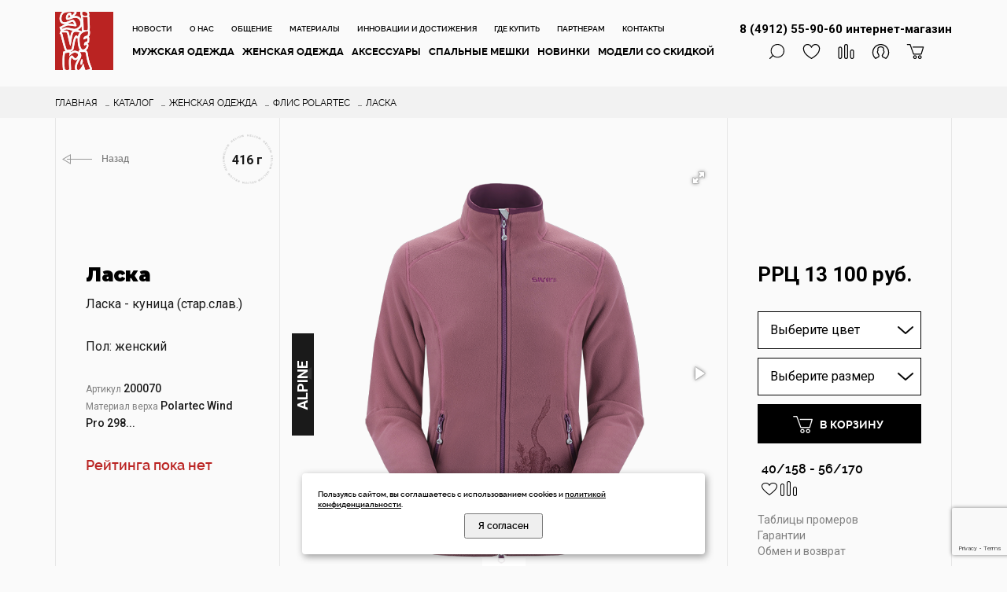

--- FILE ---
content_type: text/html; charset=windows-1251
request_url: https://sivera.ru/catalog/woman/fleece/3123/
body_size: 18219
content:
<!DOCTYPE html>
<head>
    <meta http-equiv="Content-Type" content="text/html; charset=windows-1251">
	<title>Ласка | СИВЕРА</title>
    <meta name="description" content="Меньший вес, меньший транспортировочный объём, больше тепла, лучшие характеристики для поставленных целей, более высокий класс материалов и лучшее качество. Для многих выбор очевиден.">
    <meta name="keywords" content="sivera, сивера, утеплённая одежда, штормовая одежда, флис, polartec, термобельё, спальный мешок, палатка, madeinrussia, сделановроссии, купить с доставкой по россии">
 	<meta http-equiv="X-UA-Compatible" content="IE=edge">
	<meta name="viewport" content="width=device-width, initial-scale=1, maximum-scale=1">
    <link rel="shortcut icon" href="/favicon.ico" type="image/x-icon">
    <link rel="icon" href="/favicon.ico" type="image/x-icon">
    <meta property="og:title" content="Ласка | СИВЕРА">
    <meta property="og:type" content="website">
    <meta property="og:url" content="https://sivera.ru/catalog/woman/fleece/3123/">
    <meta property="og:description" content="Меньший вес, меньший транспортировочный объём, больше тепла, лучшие характеристики для поставленных целей, более высокий класс материалов и лучшее качество. Для многих выбор очевиден.">	
    <meta property="og:image" content="https://sivera.ru/img/logo_osn.png">	
	<link rel="stylesheet" href="/css19/owl.carousel.min.css">
	<link rel="stylesheet" href="/css19/owl.theme.default.min.css">
	<link rel="stylesheet" href="/libs/bootstrap/css/bootstrap-grid.min.css">
	<link rel="stylesheet" href="/css19/fonts.css">
	<link rel="stylesheet" href="/css19/main.css">
	<link rel="stylesheet" href="/css19/media.css">
	<link rel="stylesheet" href="/css19/jquery-ui.css">
    <link rel="stylesheet" href="/css19/remodal.css">
	<link rel="stylesheet" href="/css19/starability-basic.css"> <script src="https://www.google.com/recaptcha/api.js?render=6Lf36QUgAAAAAOOGlTfob5I_-LyXYNV3mAJvcWyt"></script>

    <link rel="canonical" href="https://sivera.ru/catalog/woman/fleece/3123/">
	<link rel="stylesheet" href="/css19/ol_dop4.css">
	<link rel="stylesheet" href="/css19/dop_style.css">
<!-- Yandex.Metrika counter -->
<script type="text/javascript" >
   (function(m,e,t,r,i,k,a){m[i]=m[i]||function(){(m[i].a=m[i].a||[]).push(arguments)};
   m[i].l=1*new Date();
   for (var j = 0; j < document.scripts.length; j++) {if (document.scripts[j].src === r) { return; }}
   k=e.createElement(t),a=e.getElementsByTagName(t)[0],k.async=1,k.src=r,a.parentNode.insertBefore(k,a)})
   (window, document, "script", "https://mc.yandex.ru/metrika/tag.js", "ym");

   ym(95436967, "init", {
        clickmap:true,
        trackLinks:true,
        accurateTrackBounce:true
   });
</script>
<noscript><div><img src="https://mc.yandex.ru/watch/95436967" style="position:absolute; left:-9999px;" alt="" /></div></noscript>
<!-- /Yandex.Metrika counter -->

</head>

<body>
<div id="wrapper" >
		<div class="header  ol_header" id="div_header_bw">
			<div class="container">
				<div class="toggle_mnu">
					<span class="sandwich">
					<span class="sw-topper"></span>
					<span class="sw-bottom"></span>
					<span class="sw-footer"></span>
					</span>
				</div>
<div class="logo"><a href="/"><img src="https://sivera.ru/content/logo/logo.png" alt="" style="max-width:74px"></a></div>				<div class="menu-box">
<ul class="top-links">
	   <li><a href="/news/" >Новости</a></li>
       	   <li><a href="/about/" >О нас</a></li>
       	   <li><a href="/blog/" >Общение</a></li>
       	   <li><a href="/materials/" >Материалы</a></li>
       	   <li><a href="/about/dostizheni/" >Инновации и достижения</a></li>
       	   <li><a href="/shoplist/" >Где купить</a></li>
       	   <li><a href="/partners/" >Партнерам</a></li>
       	   <li><a href="/contacts/" >Контакты</a></li>
       </ul><ul class="mnu ol_menu">
	   <li><a href="/catalog/man/" >Мужская одежда</a>
       <ul>			<li class="dop_f_ugls"><a href="/catalog/man/down/">утеплённая пухом</a></li>
						<li ><a href="/catalog/man/synthetic/">утеплённая синтетикой</a></li>
						<li ><a href="/catalog/man/hardshell/">штормовая Hardshell</a></li>
						<li ><a href="/catalog/man/softshell/">Softshell и Windshell</a></li>
						<li ><a href="/catalog/man/fleece/">флис Polartec</a></li>
						<li ><a href="/catalog/man/base_layer/">термобельё</a></li>
						<li class="dop_l_ugls"><a href="/catalog/man/summer/">летняя одежда</a></li>
			</ul></li>           <li class="dop_menu_vnpunkt"><a href="/catalog/man/down/">утеплённая пухом</a></li>
                      <li class="dop_menu_vnpunkt"><a href="/catalog/man/synthetic/">утеплённая синтетикой</a></li>
                      <li class="dop_menu_vnpunkt"><a href="/catalog/man/hardshell/">штормовая Hardshell</a></li>
                      <li class="dop_menu_vnpunkt"><a href="/catalog/man/softshell/">Softshell и Windshell</a></li>
                      <li class="dop_menu_vnpunkt"><a href="/catalog/man/fleece/">флис Polartec</a></li>
                      <li class="dop_menu_vnpunkt"><a href="/catalog/man/base_layer/">термобельё</a></li>
                      <li class="dop_menu_vnpunkt"><a href="/catalog/man/summer/">летняя одежда</a></li>
           	   <li><a href="/catalog/woman/" >Женская одежда</a>
       <ul>			<li class="dop_f_ugls"><a href="/catalog/woman/down/">утеплённая пухом</a></li>
						<li ><a href="/catalog/woman/synthetic/">утеплённая синтетикой</a></li>
						<li ><a href="/catalog/woman/hardshell/">штормовая Hardshell</a></li>
						<li ><a href="/catalog/woman/softshell/">Softshell и Windshell</a></li>
						<li ><a href="/catalog/woman/fleece/">флис Polartec</a></li>
						<li ><a href="/catalog/woman/base_layer/">термобельё</a></li>
						<li class="dop_l_ugls"><a href="/catalog/woman/summer/">летняя одежда</a></li>
			</ul></li>           <li class="dop_menu_vnpunkt"><a href="/catalog/woman/down/">утеплённая пухом</a></li>
                      <li class="dop_menu_vnpunkt"><a href="/catalog/woman/synthetic/">утеплённая синтетикой</a></li>
                      <li class="dop_menu_vnpunkt"><a href="/catalog/woman/hardshell/">штормовая Hardshell</a></li>
                      <li class="dop_menu_vnpunkt"><a href="/catalog/woman/softshell/">Softshell и Windshell</a></li>
                      <li class="dop_menu_vnpunkt"><a href="/catalog/woman/fleece/">флис Polartec</a></li>
                      <li class="dop_menu_vnpunkt"><a href="/catalog/woman/base_layer/">термобельё</a></li>
                      <li class="dop_menu_vnpunkt"><a href="/catalog/woman/summer/">летняя одежда</a></li>
           	   <li><a href="/catalog/accessories/" >Аксессуары</a>
       <ul>			<li class="dop_f_ugls"><a href="/catalog/accessories/cap/">шапки, маски, шарфы</a></li>
						<li ><a href="/catalog/accessories/hand/">перчатки, рукавицы</a></li>
						<li ><a href="/catalog/accessories/foot/">носки, чуни</a></li>
						<li ><a href="/catalog/accessories/packaging/">упаковка</a></li>
						<li ><a href="/catalog/accessories/prochee/">подтяжки, ремни</a></li>
						<li class="dop_l_ugls"><a href="/catalog/accessories/prochee_1/">прочее</a></li>
			</ul></li>           <li class="dop_menu_vnpunkt"><a href="/catalog/accessories/cap/">шапки, маски, шарфы</a></li>
                      <li class="dop_menu_vnpunkt"><a href="/catalog/accessories/hand/">перчатки, рукавицы</a></li>
                      <li class="dop_menu_vnpunkt"><a href="/catalog/accessories/foot/">носки, чуни</a></li>
                      <li class="dop_menu_vnpunkt"><a href="/catalog/accessories/packaging/">упаковка</a></li>
                      <li class="dop_menu_vnpunkt"><a href="/catalog/accessories/prochee/">подтяжки, ремни</a></li>
                      <li class="dop_menu_vnpunkt"><a href="/catalog/accessories/prochee_1/">прочее</a></li>
           	   <li><a href="/catalog/sleeping_bags/" >Cпальные мешки</a>
       <ul>			<li class="dop_f_ugls"><a href="/catalog/sleeping_bags/down/">утеплённые пухом</a></li>
						<li ><a href="/catalog/sleeping_bags/synthetic/">утеплённые SmartLoft</a></li>
						<li ><a href="/catalog/sleeping_bags/odeyala/">одеяла</a></li>
						<li class="dop_l_ugls"><a href="/catalog/sleeping_bags/liners/">вкладыши</a></li>
			</ul></li>           <li class="dop_menu_vnpunkt"><a href="/catalog/sleeping_bags/down/">утеплённые пухом</a></li>
                      <li class="dop_menu_vnpunkt"><a href="/catalog/sleeping_bags/synthetic/">утеплённые SmartLoft</a></li>
                      <li class="dop_menu_vnpunkt"><a href="/catalog/sleeping_bags/odeyala/">одеяла</a></li>
                      <li class="dop_menu_vnpunkt"><a href="/catalog/sleeping_bags/liners/">вкладыши</a></li>
           	   <li><a href="/catalog/new_arrivals/" >Новинки</a>
       </li>	   <li><a href="/catalog/sale/" >Модели со скидкой</a>
       </li></ul>				</div>
				<div class="btns-box box_ol">
				    <a id="phone_verh" href="tel:84912559060" class="ol_doptel" >8 (4912) 55-90-60<br class="nevdm"> интернет-магазин</a>
<!--
				<div class="btns-box">
//-->
					<ul class="icons">
						<li><div class="icon icon1 js-open-seach"></div></li>
						<li><div class="icon icon2"><div class="n dop_transp_color" id="dop_izbr_id_number"></div></div></li>
						<li><div class="icon icon3"><div class="n dop_transp_color" id="dop_srav_id_number"></div></div></li>
						<li><div class="icon icon4"></div></li>
						<li><div class="icon icon5"><div class="n dop_transp_color" id="dop_bask_id_number"></div></div></li>
					</ul>
				</div>
			</div>
		</div>
		<div class="modal-search">
			<div class="container">
				<div class="modal-search_form">
					<input type="search" id="f_search" name="f_search" placeholder="Поиск..." autocomplete="off" class="modal-search_input" value="" onkeyup="f_search_cnn(1)">
				</div>
				<div class="" id="dop_list_f_search">

				</div> 				
			</div>
		</div>
				<!-- windows -->
				<!-- reg / enter window -->
				<div class="enter-window" >
					<div class="switch">
						<div class="sw-item sw-item1 act">вход</div>
						<div class="sw-item sw-item2">регистрация</div>
					</div>
					<div class="box box1">
						<form class="form-regular" method="post">
							<input type="text" placeholder="Логин (E-mail)" id="login_aut2" name="login_aut2" value="" class="dnorma">
							<input type="password" placeholder="Пароль" name="pass_aut" id="pass_aut" value="" class="dnorma">
							<input type="submit" value=" Войти " class="btn">
							<a href="/pas_get/" class="forget">Забыли пароль?</a>
						</form>
<br>
  <button id="yapiButton" class="yapi__button yapi__button_reset" onclick="window.location.href='/yaapi.php'" style="margin-bottom:8px">
    <div class="yapi__button_container">
      <div class="yapi__button_icon" style="margin-top:6px">
<svg xmlns="http://www.w3.org/2000/svg" width="28" height="28" fill="none" viewBox="0 0 28 28"><path fill="#F8604A" d="M26 13c0-7.18-5.82-13-13-13S0 5.82 0 13s5.82 13 13 13 13-5.82 13-13Z"></path><path fill="#fff" d="M17.55 20.822h-2.622V7.28h-1.321c-2.254 0-3.38 1.127-3.38 2.817 0 1.885.758 2.816 2.448 3.943l1.322.932-3.749 5.828H7.237l3.575-5.265c-2.059-1.495-3.185-2.817-3.185-5.265 0-3.012 2.058-5.07 6.023-5.07h3.9v15.622Z"></path></svg>
      </div>
      <div class="yapi__button_text">
        Войти с Яндекс ID
      </div>
    </div>
  </button>
<br>
  <button id="VKIDSDKAuthButton" class="VkIdWebSdk__button VkIdWebSdk__button_reset" onclick="window.location.href='/vkapi.php'">
    <div class="VkIdWebSdk__button_container">
      <div class="VkIdWebSdk__button_icon" style="margin-top:6px">
        <svg width="28" height="28" viewBox="0 0 28 28" fill="none" xmlns="http://www.w3.org/2000/svg">
          <path fill-rule="evenodd" clip-rule="evenodd" d="M4.54648 4.54648C3 6.09295 3 8.58197 3 13.56V14.44C3 19.418 3 21.907 4.54648 23.4535C6.09295 25 8.58197 25 13.56 25H14.44C19.418 25 21.907 25 23.4535 23.4535C25 21.907 25
           19.418 25 14.44V13.56C25 8.58197 25 6.09295 23.4535 4.54648C21.907 3 19.418 3 14.44 3H13.56C8.58197 3 6.09295 3 4.54648 4.54648ZM6.79999 10.15C6.91798 15.8728 9.92951 19.31 14.8932 19.31H15.1812V16.05C16.989 16.2332 18.3371
           17.5682 18.8875 19.31H21.4939C20.7869 16.7044 18.9535 15.2604 17.8141 14.71C18.9526 14.0293 20.5641 12.3893 20.9436 10.15H18.5722C18.0747 11.971 16.5945 13.6233 15.1803 13.78V10.15H12.7711V16.5C11.305 16.1337 9.39237 14.3538 9.314 10.15H6.79999Z" fill="white"/>
        </svg>
      </div>
      <div class="VkIdWebSdk__button_text">
        Войти с VK ID
      </div>
    </div>
  </button>
						
						
					</div>
					<div class="box box2">
						<div class="sw-part">
							<div class="sw-sw act" id="f_spis_divreg"><span>Я ПОКУПАТЕЛЬ</span></div>
							<div class="sw-sw" id="f_map_divreg"><span class="check"><span></span></span> <span>Я ПАРТНЕР</span></div>
						</div>
<div id="sl_dopslo13reg">
						<form class="form-regular" id="form_r_us" method="post">
							<input type="hidden" value="1" id="ddform" name="ddform">						 
							<input type="hidden" value="0" id="ddmail" name="ddmail">
							<input type="hidden" value="" id="user_namerg" name="user_namerg">
							<input type="text" value="" id="email_autrg" name="email_autrg" placeholder="E-mail" class="dnorma" style="width:65%">
							<div id="block_prov_mail1but1" style="width:33%; float:right">
							<input type="button" value="Проверить" class="btn" onClick="f_prov_new_mail()"
							 style="width:100%; vertical-align: top; margin-right:0px; padding:0 0">
							</div> 

							<div id="block_prov_mail1but2" style="width:33%; float:right; display:none">
							
							</div>
							<div id="block_prov_mail1otv" style="display: none; width: 100%; clear: both; font-size: 12px; margin-bottom: 15px; padding-bottom: 12px;">
							  Ответ пришел
							</div>
							
							
							
							<input type="password" value="" id="pass1_autrg" name="pass1_autrg" placeholder="Пароль" class="dnorma">
							<input type="password" value="" id="pass2_autrg" name="pass2_autrg" placeholder="Повторите пароль" class="dnorma">
							<div class="ch">
								<input type="checkbox" id="chbsogl">
								<label for="chbsogl">Я согласен на <a href="/politika_konfidenci/">обработку персональных данных</a>, а также с <a href="">правилами сайта</a> </label>
							</div>
							<div class="ch">
								<input checked="checked" type="checkbox" id="cc2_news1" name="cc2_news1">
								<label for="cc2_news1">Я согласен на рассылку новостей</label>
							</div>
							<div class="ch">
								<input checked="checked" type="checkbox" id="cc3_news1" name="cc3_news1">
								<label for="cc3_news1">Я согласен получать уведомления о письмах</label>
							</div>
							<input type="button" value="ЗАРЕГИСТРИРОВАТЬСЯ" class="btn" onClick="add_new_user_fnc()">
							<input type="hidden" id="podtv_mail_rs" value="0">
						</form>
</div>
<div id="sl_dopmap13reg" style="display:none" class="form-regular">
   <div class="ch">
<p>Зарегистрироваться в качестве партнера можно, если Вы являетесь собственником (или его уполномоченным представителем) компании, которая продает товары нашей марки.</p>


<p>Обращаем ваше внимание, регистрация требует телефонной вирификации. Добавление информации о вашей компании на наш сайт происходит после проверки информации нашим менеджером.</p>   </div>
							<input type="button" value="ПЕРЕЙТИ К РЕГИСТРАЦИИ" class="btn" onClick="add_new_user_step1()">
</div>

					</div>
				</div>
				<!-- reg / enter window -->
				<!-- currency / lang window -->
				<div class="lang-window">
					<div class="bx">
						<div class="h3">ЯЗЫК</div>
						<ul class="list">
							<li class="act"><a href="">Русский</a></li>
						</ul>
					</div>

					<div class="bx">
						<div class="h3">ВАЛЮТА</div>
						<ul class="list">
							<li class="act"><a href="">Руб</a></li>
						</ul>
					</div>
				</div>

				<!-- izbran window -->
				<div class="bask-window izbr-window" id="dv_verh_izbrannoe">
                    <div class="h3">Избранное</div><div class="itg"><table><tr><td>В избранном нет товаров</td></tr></table></div><a href="/catalog/" class="btn">Перейти в каталог</a>				</div>

				<!-- srav window -->
				<div class="bask-window srav-window" id="dv_verh_sravnenie">
                    <div class="h3">Сравнение</div><div class="itg"><table><tr><td>В сравнении нет товаров</td></tr></table></div><a href="/catalog/" class="btn">Перейти в каталог</a>				</div>

				<!-- added window -->
				<div class="bask-window added-window" id="dv_verh_basket">
					<div class="h3">Корзина</div><div class="itg"><table><tr><td>В корзине нет товаров</td></tr></table></div><a href="/catalog/" class="btn">Перейти в каталог</a>				</div>
				<!-- town window -->
<div class="remodal remodal-lg partner-reg" data-remodal-id="modal">
  <button data-remodal-action="close" class="remodal-close">
    <svg width="12" height="12" viewBox="0 0 12 12" xmlns="http://www.w3.org/2000/svg">
      <path d="M12 1.20857L10.7914 0L6 4.79143L1.20857 0L0 1.20857L4.79143 6L0 10.7914L1.20857 12L6 7.20857L10.7914 12L12 10.7914L7.20857 6L12 1.20857Z"></path>
    </svg>
  </button>

          <div class="hh">
            <div class="title-h1">ДАННЫЕ КОМПАНИИ</div>
          </div>
		  <div style="clear:both"></div>
          <form class="form-regular order-form"  method="post" enctype="multipart/form-data" id="form_r-ed-us" style="margin:20px;">
             <input type="hidden" id="cpl_shop" name="cpl_shop" value="1">
			 <input type="hidden" name="dop_dilerfrm" id="dop_dilerfrm" value="1">
             <input type="hidden" name="h_gd3" id="h_gd3" value="">
	 		 <input type="hidden" value="1" name="pudop3" id="pudop3" />	
                    <div class="coution">* Звездочкой отмечены поля, обязательные к заполнению.</div>
                    <div class="inp">
						<div class="t">Эл. почта*</div>
						<div class="in">

						   <input type="text" name="email_aut" id="email_aut" value="" style="width:65%" class="dnorma">
                           <div id="block_prov_mail2but1" style="width:33%; float:right">
							  <input type="button" value="Проверить" class="btn" onClick="f_prov_new_mail2()" style="width:100%; vertical-align: top; margin-right:0px; padding:0 0">
						   </div> 
						   <div id="block_prov_mail2but2" style="width:33%; float:right; display:none"></div>
						   <div id="block_prov_mail2otv"  style="display: none; width: 100%; clear: both; font-size: 12px; margin-bottom: 15px; padding-bottom: 12px;"></div>
                           <input type="hidden" id="podtv_mail_rs2" value="0">
						</div>
					</div>






                    <div class="inp">
						<div class="t">Пароль*</div>
						<div class="in"><input type="password" name="pass1_aut" id="pass1_aut" value="" style="width:100%" class="dnorma"></div>
					</div>
                    <div class="inp">
						<div class="t">Подтвердите пароль*</div>
						<div class="in"><input type="password" name="pass2_aut" id="pass2_aut" value="" style="width:100%" class="dnorma"></div>
					</div>					
					
                    <div class="inp">
						<div class="t">Компания*</div>
						<div class="in"><input type="text" value="" name="pudop1" id="pudop1" style="width:100%" class="dnorma">
						<div class="checks my-checks">
							<div class="ch">
								<label><input type="radio" name="inf" id="inf1" onclick="f_sel_typrmag(1)" checked> Магазин</label>
							</div>
							<div class="ch">
								<label><input type="radio" name="inf" id="inf2" onclick="f_sel_typrmag(2)"> Сеть&nbsp;магазинов</label>
							</div>
							<div class="ch">
							    <label><input type="radio" name="inf" id="inf3" onclick="f_sel_typrmag(3)"> Дистрибьютор</label>
							</div>
							</div>
						</div>
					</div>
                    <div class="inp">
						<div class="t">Специализация*</div>
						<div class="in"><input type="text" value="" name="pudop5" id="pudop5" style="width:100%" class="dnorma"></div>
					</div>
                    <div class="inp">
						<div class="t">Сайт</div>
						<div class="in"><input type="text" value="" name="user_www" id="user_www" style="width:100%" class="dnorma"></div>
					</div>
                    <div class="inp">
						<div class="t">Фамилия</div>
						<div class="in"><input type="text" value="" name="user_sirname" id="user_sirname" style="width:100%" class="dnorma"></div>
					</div>
                    <div class="inp">
						<div class="t">Имя</div>
						<div class="in"><input type="text" value="" name="user_name" id="user_name" style="width:100%" class="dnorma"></div>
					</div>
                    <div class="inp">
						<div class="t">Отчество</div>
						<div class="in"><input type="text" value="" name="user_name2" id="user_name2" style="width:100%" class="dnorma"></div>
					</div>

  					<div class="inp">
  						<div class="t">Страна</div>
  						<div class="in">
<select name="user_new15071" id="user_new15071" class="dnorma default" style="cursor:pointer" onchange="f_edit_mask_r2(this.value)">
<option value="8" >Армения (Armenia)</option><option value="10" >Белоруссия (Belarus)</option><option value="37" >Казахстан (Kazahstan)</option><option value="49" >Киргизия (Kyrgyzstan)</option><option value="74" selected>Россия (Russia)</option></select>
						</div>	                    
					</div> 
					
					<div class="inp">
						<div class="t">Телефон 1*</div>
						<div class="in"><input type="text" value="" name="user_tel" id="user_tel" style="width:100%" class="input-telephone dnorma"></div>
					</div>
                    <div class="inp">
						<div class="t">Телефон 2</div>
						<div class="in"><input type="text" value="" name="user_new3" id="user_new3" style="width:100%" class="input-telephone dnorma"></div>
					</div>
                    <div class="inp">
						<div class="t">Должность*</div>
						<div class="in"><input type="text" value="" name="pudop2" id="pudop2" style="width:100%" class="dnorma"></div>
					</div>

			<div class="hh">
				<div class="title-h1">Адреса магазинов<br> <span>(заполнить для добавления информации о вашем магазине в раздел "Где купить")</span></div>
			</div>		
            <div id="all_shops">
<div id="form_shop_card_0">
<input type="hidden" id="list_shop_id_0" name="list_shop_id_0" value="new">
			<div class="hh">
		
<div class=""><span class="button-black button-black-active">Адрес 1</span> <span class="button-black_stick">/</span> <a href="javascript:f_add_new_shop()" class="button-black">Добавить еще один адрес</a></div>

			</div>

                    <div class="inp">
						<div class="t">Название*</div>
						<div class="in"><input type="text" style="width:100%" value="" id="sp_nazv_0" name="sp_nazv_0" class="dnorma"></div>
					</div>
                    <div class="inp">
						<div class="t">Страна</div>
						<div class="in">
<select name="sp_t73_0" id="sp_t73_0" class="dnorma default" style="cursor:pointer" onchange="f_edit_mask_rshop(this.value,0)">
<option value="8" >Армения (Armenia)</option><option value="10" >Белоруссия (Belarus)</option><option value="37" >Казахстан (Kazahstan)</option><option value="49" >Киргизия (Kyrgyzstan)</option><option value="74" selected>Россия (Russia)</option></select>						
						
						</div>
					</div>
					<div class="inp">
						<div class="t">Регион*</div>
						<div class="in"><input type="text" style="width:100%" value="" id="sp_reg_0" name="sp_reg_0" class="dnorma"></div>
					</div>
                    <div class="inp">
						<div class="t">Город*</div>
						<div class="in"><input type="text" style="width:100%" value="" id="sp_gorod_0" name="sp_gorod_0" class="dnorma"></div>
					</div>
                    <div class="inp">
						<div class="t">Улица*</div>
						<div class="in"><input type="text" style="width:100%" value="" id="sp_ul_0" name="sp_ul_0" class="dnorma"></div>
					</div>
                    <div class="inp">
						<div class="t">Дом*</div>
						<div class="in"><input type="text" style="width:20%" value="" id="sp_dom_0" name="sp_dom_0" class="dnorma"></div>
					</div>
                    <div class="inp">
						<div class="t">Корп./Стр.</div>
						<div class="in"><input type="text" style="width:20%" value="" id="sp_korp_0" name="sp_korp_0" class="dnorma"> / <input type="text" style="width:20%" value="" id="sp_stroen_0" name="sp_stroen_0" class="dnorma"></div>
					</div>
                    <div class="inp">
						<div class="t">Торговый центр</div>
						<div class="in"><input type="text" style="width:100%" value="" id="sp_torg_senter_0" name="sp_torg_senter_0" class="dnorma"></div>
					</div>
                    <div class="inp">
						<div class="t">Павильон</div>
						<div class="in"><input type="text" style="width:100%" value="" id="sp_ss_pavil_0" name="sp_ss_pavil_0" class="dnorma"></div>
					</div>
                    <div class="inp">
						<div class="t">Телефон</div>
						<div class="in"><input type="text" style="width:100%" value="" id="sp_tel_0" name="sp_tel_0" class="input-telephone dnorma"></div>
					</div>
                    <div class="inp">
						<div class="t">Эл. почта</div>
						<div class="in"><input type="text" style="width:100%" value="" id="sp_email_0" name="sp_email_0" class="dnorma"></div>
					</div>
                    <div class="inp">
						<div class="t">Сайт</div>
						<div class="in"><input type="text" style="width:100%" value="" id="sp_site_0" name="sp_site_0" class="dnorma"></div>
					</div>

                <div class="operating-mode">
					<div class="row">
						<div class="col-lg-3 col-md-3 col-sm-12 col-xs-12">
							<div class="operating-mode_title">Режим работы</div>
						</div>
						<div class="col-lg-9 col-md-9 col-sm-12 col-xs-12">
							<div class="row">
								<div class="col-lg-12 col-md-12 col-sm-12 col-xs-12">
										

										<div class="clearfix operating-mode_item">
											<div class="operating-mode_left">Понедельник</div>
											<div class="operating-mode_right">
												<div class="operating-mode_width">
													<div class="operating-mode_text">&nbsp;с</div>
													<input type="text" value="" id="sp_t11_0" name="sp_t11_0" class="operating-mode_input dnorma">
												</div>
												<div class="operating-mode_width">
													<div class="operating-mode_text">по</div>
													<input type="text" value="" id="sp_t12_0" name="sp_t12_0" class="operating-mode_input dnorma">
												</div>
											</div>
										</div>
										<div class="clearfix operating-mode_item">
											<div class="operating-mode_left">Вторник</div>
											<div class="operating-mode_right">
												<div class="operating-mode_width">
													<div class="operating-mode_text">&nbsp;с</div>
													<input type="text" value="" id="sp_t21_0" name="sp_t21_0" class="operating-mode_input dnorma">
												</div>
												<div class="operating-mode_width">
													<div class="operating-mode_text">по</div>
													<input type="text" value="" id="sp_t22_0" name="sp_t22_0" class="operating-mode_input dnorma">
												</div>
											</div>
										</div>									
										<div class="clearfix operating-mode_item">
											<div class="operating-mode_left">Среда</div>
											<div class="operating-mode_right">
												<div class="operating-mode_width">
													<div class="operating-mode_text">&nbsp;с</div>
													<input type="text" value="" id="sp_t31_0" name="sp_t31_0" class="operating-mode_input dnorma">
												</div>
												<div class="operating-mode_width">
													<div class="operating-mode_text">по</div>
													<input type="text" value="" id="sp_t32_0" name="sp_t32_0" class="operating-mode_input dnorma">
												</div>
											</div>
										</div>
										<div class="clearfix operating-mode_item">
											<div class="operating-mode_left">Четверг</div>
											<div class="operating-mode_right">
												<div class="operating-mode_width">
													<div class="operating-mode_text">&nbsp;с</div>
													<input type="text" value="" id="sp_t41_0" name="sp_t41_0" class="operating-mode_input dnorma">
												</div>
												<div class="operating-mode_width">
													<div class="operating-mode_text">по</div>
													<input type="text" value="" id="sp_t42_0" name="sp_t42_0" class="operating-mode_input dnorma">
												</div>
											</div>
										</div>
										<div class="clearfix operating-mode_item">
											<div class="operating-mode_left">Пятница</div>
											<div class="operating-mode_right">
												<div class="operating-mode_width">
													<div class="operating-mode_text">&nbsp;с</div>
													<input type="text" value="" id="sp_t51_0" name="sp_t51_0" class="operating-mode_input dnorma">
												</div>
												<div class="operating-mode_width">
													<div class="operating-mode_text">по</div>
													<input type="text" value="" id="sp_t52_0" name="sp_t52_0" class="operating-mode_input dnorma">
												</div>
											</div>
										</div>
										<div class="clearfix operating-mode_item">
											<div class="operating-mode_left">Суббота</div>
											<div class="operating-mode_right">
												<div class="operating-mode_width">
													<div class="operating-mode_text">&nbsp;с</div>
													<input type="text" value="" id="sp_t61_0" name="sp_t61_0" class="operating-mode_input dnorma">
												</div>
												<div class="operating-mode_width">
													<div class="operating-mode_text">по</div>
													<input type="text" value="" id="sp_t62_0" name="sp_t62_0" class="operating-mode_input dnorma">
												</div>
											</div>
										</div>										
										<div class="clearfix operating-mode_item">
											<div class="operating-mode_left">Воскресенье</div>
											<div class="operating-mode_right">
												<div class="operating-mode_width">
													<div class="operating-mode_text">&nbsp;с</div>
													<input type="text" value="" id="sp_t71_0" name="sp_t71_0" class="operating-mode_input dnorma">
												</div>
												<div class="operating-mode_width">
													<div class="operating-mode_text">по</div>
													<input type="text" value="" id="sp_t72_0" name="sp_t72_0" class="operating-mode_input dnorma">
												</div>
											</div>
										</div>

									</div>
								</div>
						     </div>
					      </div>
				      </div>

</div>		
<input type="hidden" name="nal_zn_div0" id="nal_zn_div0" value="1">            </div>
			<div class="hh">
				<div class="title-h1">Продукция Сивера,<span> которая представлена в Вашей сети или магазине</span></div>
			</div>		

					<div class="inp">
					  <div class="in">
						<div class="checks">
							<div class="ch chdop">
								<input type="checkbox" id="ch_3_0" name="ch_3_0" value="1">
								<label for="ch_3_0">утеплённая&nbsp;одежда</label>
							</div>	
							<div class="ch chdop">
								<input type="checkbox" id="ch_3_1" name="ch_3_1" value="1">
								<label for="ch_3_1">штормовая&nbsp;одежда</label>
							</div>	
							<div class="ch chdop">
								<input type="checkbox" id="ch_3_2" name="ch_3_2" value="1">
								<label for="ch_3_2">флис&nbsp;и&nbsp;термобельё</label>
							</div>	
							<div class="ch chdop">
								<input type="checkbox" id="ch_3_3" name="ch_3_3" value="1">
								<label for="ch_3_3">летняя&nbsp;одежда</label>
							</div>	
							<div class="ch chdop">
								<input type="checkbox" id="ch_3_4" name="ch_3_4" value="1">
								<label for="ch_3_4">палатки</label>
							</div>	
							<div class="ch chdop">
								<input type="checkbox" id="ch_3_5" name="ch_3_5" value="1">
								<label for="ch_3_5">спальные&nbsp;мешки</label>
							</div>	
						</div>							
					  </div>
					</div>
					<div class="ch">
						 <input type="checkbox" id="chbsogl2">
						 <label for="chbsogl2">Я согласен на <a href="/politika_konfidenci/">обработку персональных данных</a>, а также с <a href="">правилами сайта</a> </label>
					</div>
					<div class="ch">
						 <input checked="checked" type="checkbox" id="cc2_news2" name="cc2_news2">
						 <label for="cc2_news2">Я согласен на рассылку новостей</label>
					</div>
					<div class="ch">
						 <input checked="checked" type="checkbox" id="cc3_news2" name="cc3_news2">
						 <label for="cc3_news2">Я согласен получать уведомления о письмах</label>
					</div>
                    <div class="inp">
						<div class="t"><input type="button" value="ЗАРЕГИСТРИРОВАТЬСЯ" class="btn" onclick="testform_regd()"></div>
						<div class="in">&nbsp;</div>
					</div>
          </form>
</div>

<style>
<!--
#mydiv {
    position: absolute;
    z-index: 9;
    background-color: #f1f1f1;
    text-align: center;
    border: 1px solid #d3d3d3;
	width:80%;
	min-width:300px;
	height:480px;
	min-height:480px;
}

#mydivtse {
    position:fixed;
	top:20px;
	right:20px;
    z-index: 9;
    background-color: #f1f1f1;
    text-align: center;
    border: 1px solid #d3d3d3;
}

#mydivheader {
    padding: 10px;
    cursor: move;
    z-index: 10;
    background-color: #BA2322;
    color: #fff;
}

#mydivheadertse {
    padding: 0px 10px 10px 10px;
    cursor: move;
    z-index: 10;
    background-color: #BA2322;
    color: #fff;
	min-height:20px;
}

#div_mes_txt{
    max-height:560px;
	min-height:480px;
    overflow:auto;	
}
@media (max-width: 640px) {
  #mydiv {
	width:100%;
  }
}

.example-1{width:48px;}
.example-1 .form-group{width:36px;}
.example-1 input[type=file]{outline:0;opacity:0;pointer-events:none;user-select:none; width:0.1px; height:0.1px;}
.example-2 input[type=file]{outline:0;opacity:0;pointer-events:none;user-select:none; width:0.1px; height:0.1px;}

.example-1 .label{width:36px;border-radius:5px;display:block;padding:0.3em;transition:border 300ms ease;cursor:pointer;text-align:center; height:36px; padding-top:5px}
.example-1 .label i{display:block;font-size:22px;}
.example-1 .label i{color:grey;transition:200ms color}
.example-1 .label:hover{border:2px solid #000}
.example-1 .label:hover i,.example-1 .label:hover .title{color:#000}
.title2dopf{color:grey;transition:200ms color;font-size:8px;color: green;}
.title3dopf{color:grey;transition:200ms color;font-size:10px;}
.title3dopf a {color: grey;}
.dop_selfp{border:2px dashed grey;}
.dop_self{border:2px solid green;}
//-->
</style>
<input type="hidden" id="tek_scrl" value="0">
<!-- <div id="showScroll"></div> //-->
<div id="mydiv" style="display:none">
  <div id="mydivheader">Нажми сюда чтобы двигать 
   <div style="float:right"><a href="javascript:f_close_wind_m()" style="color:#fff; font-size:12px; text-decoration:none; font-weight:normal"> [Закрыть] </a></div>
  </div>
  <div id="div_mes_txt">
     

  </div>
</div>
<!--
<div id="mydivtse" style="display:none;">
  <div id="mydivheadertse">
     <div style="float:right"><a href="javascript:f_close_wind_m2()" style="color:#fff; font-size:12px; text-decoration:none; font-weight:normal"> [Закрыть] </a></div>
  </div>
  <div id="div_mes_txtse">
      <input type="text" id="text-search" />
      <input type="button" id="prev_kn" value="<">
      <input type="button" id="next_kn" value=">">
  </div>
</div>
//-->

	

<div itemscope itemtype="http://schema.org/Product">
<!-- кроки  //-->
 <div class="pagin-box">
		 <div class="container">
			<ul class="pagin" itemscope="" itemtype="http://schema.org/BreadcrumbList">

		       <li itemprop="itemListElement" itemscope itemtype="https://schema.org/ListItem">
			     <a itemprop="url" href="/">
				   <span itemprop="name">Главная</span>
				   <meta itemprop="position" content="1">
				 </a><li itemprop="itemListElement" itemscope itemtype="https://schema.org/ListItem">
			      <a itemprop="url" href="/catalog/">
				    <span itemprop="name">Каталог</span>
					<meta itemprop="position" content="2">
				  </a>
			 </li><li itemprop="itemListElement" itemscope itemtype="https://schema.org/ListItem">
			      <a itemprop="url" href="/catalog/woman/">
				    <span itemprop="name">Женская одежда</span>
					<meta itemprop="position" content="3">
				  </a>
			 </li><li itemprop="itemListElement" itemscope itemtype="https://schema.org/ListItem">
			      <a itemprop="url" href="/catalog/woman/fleece/"><span itemprop="name">флис Polartec</span>	    <meta itemprop="position" content="4">
				  </a></li><li itemprop="itemListElement" itemscope itemtype="https://schema.org/ListItem">
			      <a itemprop="url" href="/catalog/woman/fleece/3123">
				    <span itemprop="name">Ласка</span>
					<meta itemprop="position" content="5">
				  </a>
			 </li>			</ul>
		</div>
	</div>
<!-- кроки  //-->
<!--
начало тройного блока
//-->
	<div class="cart-box">
		<div class="container">
			<div class="frame">
				<div class="row">
					<div class="col-md-3 col-sm-12">
						<a href="/catalog/woman/fleece/" class="back">Назад</a>
						<div class="inf-cir">
							<div class="cir">416 г</div>
						</div>
						<div class="inf-text">
							<div class="h3" itemprop="name">Ласка</div>
							<p>Ласка - куница (стар.слав.)</p>
                            <p>Пол: 
		  женский                            </p>
							<div class="inf">
								<div class="t">Артикул <span>200070</span></div>
								<div class="t">Материал верха <span onclick="f_opmat()" id="blok_mvid" style="cursor:pointer">Polartec Wind Pro 298...</span>
								<span id="blok_mhid" style="display:none">Polartec Wind Pro 298 g/m2</span>
								</div>
							</div>

							<div class="raiting">
								<div class="mark">Рейтинга пока нет</div>
							</div>
						</div>
					</div>
					<div class="col-md-6 col-sm-12" style="	padding-left:18px; padding-right:18px">
						<div class="brand">Alpine</div>						<div class="fotorama" data-nav="thumbs" data-allowfullscreen="native" style="overflow: hidden;">
     <img src="https://sivera.ru/content/img_tov/laska_lichi_anfas[2].png" data-caption="личи" alt="" loading="lazy" style="display: none;" />
         <img src="https://sivera.ru/content/img_tov/laska_lavr_anfas[7].png" data-caption="лавр" alt="" loading="lazy" style="display: none;" />
         <img src="https://sivera.ru/content/img_tov/laska_rubin_anfas[1].png" data-caption="рубин" alt="" loading="lazy" style="display: none;" />
         <img src="https://sivera.ru/content/img_dtov/laska_lavr_szadi[2].png" alt="" loading="lazy" style="display: none;" />
          <img src="https://sivera.ru/content/img_dtov/laska_lavr_vorot[1].png" alt="" loading="lazy" style="display: none;" />
          <img src="https://sivera.ru/content/img_dtov/laska_lavr_gravirovka_szadi.png" alt="" loading="lazy" style="display: none;" />
          <img src="https://sivera.ru/content/img_dtov/laska_lavr_gravirovka_anfas.png" alt="" loading="lazy" style="display: none;" />
          <img src="https://sivera.ru/content/img_dtov/laska_lavr_utyajka_niz.png" alt="" loading="lazy" style="display: none;" />
          <img src="https://sivera.ru/content/img_dtov/laska_lavr_molnii[1].png" alt="" loading="lazy" style="display: none;" />
          <img src="https://sivera.ru/content/img_dtov/laska_lavr_manjet[1].png" alt="" loading="lazy" style="display: none;" />
          <img src="https://sivera.ru/content/img_dtov/laska_lavr_razvorot[1].png" alt="" loading="lazy" style="display: none;" />
      
						</div>
					</div>
					<div class="col-md-3 col-sm-12">
						<div class="inf-cir cart-cir-r">
							<img src="/img/cart-ico2.png" alt="">
						</div>
 <div style="display:none">
   <a itemprop="image" href="https://sivera.ru/content/img_tov/laska_lichi_anfas[2].png"><img src="https://sivera.ru/content/img_tov/laska_lichi_anfas[2].png" title="Ласка"></a> 
   <div itemprop="offers" itemscope itemtype="http://schema.org/Offer">
     <meta itemprop="price" content="13100.00">
     <meta itemprop="priceCurrency" content="RUB">
     <link itemprop="availability" href="http://schema.org/InStock">
   </div>
 </div>
 <div class="price">
							<div class="new">РРЦ 13&nbsp;100 руб.</div>
 </div>
 <div class="btns">
<form style="margin:0px; padding:0px" id="f_dop_fsr">
  <input type="hidden" name="cod_ses2" id="cod_ses2" value="d8e6d68a889eae70a907d2335ca1ed5d">
  <input type="hidden" name="cod_ses" id="cod_ses" value="20f46c5383dc293d4e9507a3431e8264">
  <input type="hidden" name="cod_tov_tek" id="cod_tov_tek" value="3123">
  <input type="hidden" name="cod_tov_tek2" id="cod_tov_tek2" value="3123">
  <input type="hidden" name="sel_tipraz" id="sel_tipraz" value="1" />
  <input type="hidden" id="korz_all_hidd" value="1" />
</form>


<!-- новая корзина - начало //-->
<div class="sv-custom-select dop-bsk-select-div" id="sel_color_tvr" style="margin-bottom:10px">
<button class="sv-select-button dop-bsk-select" style="margin-bottom:1px; text-align:left;">
    <span class="sv-selected-value" id="verh_color_spn"> Выберите цвет </span>
    <span class="sv-arrow"></span>
  </button>
  <ul class="sv-select-dropdown" id="cdoplab1_ul"><li id="cdoplab1-li615">
      <input type="radio" id="color615" value="615" name="color_tvr" class="default"  /><label for="color615" id="doplab1-615"  style="color:#ccc !important;" onclick="f_new_sel_ptvr(615,1,3123)"> рубин </label></li>
  <li id="cdoplab1-li641">
      <input type="radio" id="color641" value="641" name="color_tvr" class="default"  /><label for="color641" id="doplab1-641"  style="color:#ccc !important;" onclick="f_new_sel_ptvr(641,1,3123)"> лавр </label></li>
  <li id="cdoplab1-li602">
      <input type="radio" id="color602" value="602" name="color_tvr" class="default"  /><label for="color602" id="doplab1-602"  style="color:#ccc !important;" onclick="f_new_sel_ptvr(602,1,3123)"> личи </label></li>
  </ul></div>
<div class="sv-custom-select dop-bsk-select-div" id="sel_rzm_tvr" style="margin-bottom:10px">
<button class="sv-select-button dop-bsk-select" style="margin-bottom:1px; text-align:left;" id="cod_d1">
    <span class="sv-selected-value" id="verh_rzm_spn"> Выберите размер </span>
    <span class="sv-arrow"></span>
  </button>
  <ul class="sv-select-dropdown" id="razm_ul"><li id="razm_li_0">
      <input type="radio" id="razm0" value="0" name="rzm" class="default"  /><label for="razm0" id="doplab2-0"  style="color:#ccc !important;" onclick="f_new_sel_ptvr(0,2,3123)"> 38/158 </label></li>
  <li id="razm_li_1">
      <input type="radio" id="razm1" value="1" name="rzm" class="default"  /><label for="razm1" id="doplab2-1"  style="color:#ccc !important;" onclick="f_new_sel_ptvr(1,2,3123)"> 40/158 </label></li>
  <li id="razm_li_2">
      <input type="radio" id="razm2" value="2" name="rzm" class="default"  /><label for="razm2" id="doplab2-2"  style="color:#ccc !important;" onclick="f_new_sel_ptvr(2,2,3123)"> 42/164 </label></li>
  <li id="razm_li_3">
      <input type="radio" id="razm3" value="3" name="rzm" class="default"  /><label for="razm3" id="doplab2-3"  style="color:#ccc !important;" onclick="f_new_sel_ptvr(3,2,3123)"> 44/164 </label></li>
  <li id="razm_li_4">
      <input type="radio" id="razm4" value="4" name="rzm" class="default"  /><label for="razm4" id="doplab2-4"  style="color:#ccc !important;" onclick="f_new_sel_ptvr(4,2,3123)"> 44/170 </label></li>
  <li id="razm_li_5">
      <input type="radio" id="razm5" value="5" name="rzm" class="default"  /><label for="razm5" id="doplab2-5"  style="color:#ccc !important;" onclick="f_new_sel_ptvr(5,2,3123)"> 46/170 </label></li>
  <li id="razm_li_6">
      <input type="radio" id="razm6" value="6" name="rzm" class="default"  /><label for="razm6" id="doplab2-6"  style="color:#ccc !important;" onclick="f_new_sel_ptvr(6,2,3123)"> 48/170 </label></li>
  <li id="razm_li_7">
      <input type="radio" id="razm7" value="7" name="rzm" class="default"  /><label for="razm7" id="doplab2-7"  style="color:#ccc !important;" onclick="f_new_sel_ptvr(7,2,3123)"> 50/170 </label></li>
  <li id="razm_li_8">
      <input type="radio" id="razm8" value="8" name="rzm" class="default"  /><label for="razm8" id="doplab2-8"  style="color:#ccc !important;" onclick="f_new_sel_ptvr(8,2,3123)"> 52/170 </label></li>
  <li id="razm_li_9">
      <input type="radio" id="razm9" value="9" name="rzm" class="default"  /><label for="razm9" id="doplab2-9"  style="color:#ccc !important;" onclick="f_new_sel_ptvr(9,2,3123)"> 54/170 </label></li>
  <li id="razm_li_10">
      <input type="radio" id="razm10" value="10" name="rzm" class="default"  /><label for="razm10" id="doplab2-10"  style="color:#ccc !important;" onclick="f_new_sel_ptvr(10,2,3123)"> 56/170 </label></li>
  </ul></div>

<div id="block_but0" style=" width:100%;  ">
  <a href="javascript:f_new_basket('','',0)" class="cart-get-btn wi100" id="b_naln-n"><img src="/img/cart-ico1.png" alt=""> <span>В корзину</span></a>
</div>
<div id="block_but999-0" class="psevdo-all_but_bsk dvapsevdo-all_but_bsk0" style="display: none; width:100%;">
       <span class="get-btnd wi100"> <span>Нет в наличии</span></span>
  </div>
<div id="block_but999-1" class="psevdo-all_but_bsk dvapsevdo-all_but_bsk1" style="display: none; width:100%;">
       <span class="get-btnd wi100"> <span>Нет в наличии</span></span>
  </div>
<div id="block_but999-2" class="psevdo-all_but_bsk dvapsevdo-all_but_bsk2" style="display: none; width:100%;">
       <span class="get-btnd wi100"> <span>Нет в наличии</span></span>
  </div>
<div id="block_but999-3" class="psevdo-all_but_bsk dvapsevdo-all_but_bsk3" style="display: none; width:100%;">
       <span class="get-btnd wi100"> <span>Нет в наличии</span></span>
  </div>
<div id="block_but999-4" class="psevdo-all_but_bsk dvapsevdo-all_but_bsk4" style="display: none; width:100%;">
       <span class="get-btnd wi100"> <span>Нет в наличии</span></span>
  </div>
<div id="block_but999-5" class="psevdo-all_but_bsk dvapsevdo-all_but_bsk5" style="display: none; width:100%;">
       <span class="get-btnd wi100"> <span>Нет в наличии</span></span>
  </div>
<div id="block_but999-6" class="psevdo-all_but_bsk dvapsevdo-all_but_bsk6" style="display: none; width:100%;">
       <span class="get-btnd wi100"> <span>Нет в наличии</span></span>
  </div>
<div id="block_but999-7" class="psevdo-all_but_bsk dvapsevdo-all_but_bsk7" style="display: none; width:100%;">
       <span class="get-btnd wi100"> <span>Нет в наличии</span></span>
  </div>
<div id="block_but999-8" class="psevdo-all_but_bsk dvapsevdo-all_but_bsk8" style="display: none; width:100%;">
       <span class="get-btnd wi100"> <span>Нет в наличии</span></span>
  </div>
<div id="block_but999-9" class="psevdo-all_but_bsk dvapsevdo-all_but_bsk9" style="display: none; width:100%;">
       <span class="get-btnd wi100"> <span>Нет в наличии</span></span>
  </div>
<div id="block_but999-10" class="psevdo-all_but_bsk dvapsevdo-all_but_bsk10" style="display: none; width:100%;">
       <span class="get-btnd wi100"> <span>Нет в наличии</span></span>
  </div>
<div id="block_but615-0" class="psevdo-all_but_bsk dvapsevdo-all_but_bsk0" style="display: none; width:100%;">
       <span class="get-btnd wi100"> <span>Нет в наличии</span></span>
</div>
<div id="block_but615-1" class="psevdo-all_but_bsk dvapsevdo-all_but_bsk1" style="display: none; width:100%;">
       <span class="get-btnd wi100"> <span>Нет в наличии</span></span>
</div>
<div id="block_but615-2" class="psevdo-all_but_bsk dvapsevdo-all_but_bsk2" style="display: none; width:100%;">
       <span class="get-btnd wi100"> <span>Нет в наличии</span></span>
</div>
<div id="block_but615-3" class="psevdo-all_but_bsk dvapsevdo-all_but_bsk3" style="display: none; width:100%;">
       <span class="get-btnd wi100"> <span>Нет в наличии</span></span>
</div>
<div id="block_but615-4" class="psevdo-all_but_bsk dvapsevdo-all_but_bsk4" style="display: none; width:100%;">
       <span class="get-btnd wi100"> <span>Нет в наличии</span></span>
</div>
<div id="block_but615-5" class="psevdo-all_but_bsk dvapsevdo-all_but_bsk5" style="display: none; width:100%;">
       <span class="get-btnd wi100"> <span>Нет в наличии</span></span>
</div>
<div id="block_but615-6" class="psevdo-all_but_bsk dvapsevdo-all_but_bsk6" style="display: none; width:100%;">
       <span class="get-btnd wi100"> <span>Нет в наличии</span></span>
</div>
<div id="block_but615-7" class="psevdo-all_but_bsk dvapsevdo-all_but_bsk7" style="display: none; width:100%;">
       <span class="get-btnd wi100"> <span>Нет в наличии</span></span>
</div>
<div id="block_but615-8" class="psevdo-all_but_bsk dvapsevdo-all_but_bsk8" style="display: none; width:100%;">
       <span class="get-btnd wi100"> <span>Нет в наличии</span></span>
</div>
<div id="block_but615-9" class="psevdo-all_but_bsk dvapsevdo-all_but_bsk9" style="display: none; width:100%;">
       <span class="get-btnd wi100"> <span>Нет в наличии</span></span>
</div>
<div id="block_but615-10" class="psevdo-all_but_bsk dvapsevdo-all_but_bsk10" style="display: none; width:100%;">
       <span class="get-btnd wi100"> <span>Нет в наличии</span></span>
</div>
<div id="block_but641-0" class="psevdo-all_but_bsk dvapsevdo-all_but_bsk0" style="display: none; width:100%;">
       <span class="get-btnd wi100"> <span>Нет в наличии</span></span>
</div>
<div id="block_but641-1" class="psevdo-all_but_bsk dvapsevdo-all_but_bsk1" style="display: none; width:100%;">
       <span class="get-btnd wi100"> <span>Нет в наличии</span></span>
</div>
<div id="block_but641-2" class="psevdo-all_but_bsk dvapsevdo-all_but_bsk2" style="display: none; width:100%;">
       <span class="get-btnd wi100"> <span>Нет в наличии</span></span>
</div>
<div id="block_but641-3" class="psevdo-all_but_bsk dvapsevdo-all_but_bsk3" style="display: none; width:100%;">
       <span class="get-btnd wi100"> <span>Нет в наличии</span></span>
</div>
<div id="block_but641-4" class="psevdo-all_but_bsk dvapsevdo-all_but_bsk4" style="display: none; width:100%;">
       <span class="get-btnd wi100"> <span>Нет в наличии</span></span>
</div>
<div id="block_but641-5" class="psevdo-all_but_bsk dvapsevdo-all_but_bsk5" style="display: none; width:100%;">
       <span class="get-btnd wi100"> <span>Нет в наличии</span></span>
</div>
<div id="block_but641-6" class="psevdo-all_but_bsk dvapsevdo-all_but_bsk6" style="display: none; width:100%;">
       <span class="get-btnd wi100"> <span>Нет в наличии</span></span>
</div>
<div id="block_but641-7" class="psevdo-all_but_bsk dvapsevdo-all_but_bsk7" style="display: none; width:100%;">
       <span class="get-btnd wi100"> <span>Нет в наличии</span></span>
</div>
<div id="block_but641-8" class="psevdo-all_but_bsk dvapsevdo-all_but_bsk8" style="display: none; width:100%;">
       <span class="get-btnd wi100"> <span>Нет в наличии</span></span>
</div>
<div id="block_but641-9" class="psevdo-all_but_bsk dvapsevdo-all_but_bsk9" style="display: none; width:100%;">
       <span class="get-btnd wi100"> <span>Нет в наличии</span></span>
</div>
<div id="block_but641-10" class="psevdo-all_but_bsk dvapsevdo-all_but_bsk10" style="display: none; width:100%;">
       <span class="get-btnd wi100"> <span>Нет в наличии</span></span>
</div>
<div id="block_but602-0" class="psevdo-all_but_bsk dvapsevdo-all_but_bsk0" style="display: none; width:100%;">
       <span class="get-btnd wi100"> <span>Нет в наличии</span></span>
</div>
<div id="block_but602-1" class="psevdo-all_but_bsk dvapsevdo-all_but_bsk1" style="display: none; width:100%;">
       <span class="get-btnd wi100"> <span>Нет в наличии</span></span>
</div>
<div id="block_but602-2" class="psevdo-all_but_bsk dvapsevdo-all_but_bsk2" style="display: none; width:100%;">
       <span class="get-btnd wi100"> <span>Нет в наличии</span></span>
</div>
<div id="block_but602-3" class="psevdo-all_but_bsk dvapsevdo-all_but_bsk3" style="display: none; width:100%;">
       <span class="get-btnd wi100"> <span>Нет в наличии</span></span>
</div>
<div id="block_but602-4" class="psevdo-all_but_bsk dvapsevdo-all_but_bsk4" style="display: none; width:100%;">
       <span class="get-btnd wi100"> <span>Нет в наличии</span></span>
</div>
<div id="block_but602-5" class="psevdo-all_but_bsk dvapsevdo-all_but_bsk5" style="display: none; width:100%;">
       <span class="get-btnd wi100"> <span>Нет в наличии</span></span>
</div>
<div id="block_but602-6" class="psevdo-all_but_bsk dvapsevdo-all_but_bsk6" style="display: none; width:100%;">
       <span class="get-btnd wi100"> <span>Нет в наличии</span></span>
</div>
<div id="block_but602-7" class="psevdo-all_but_bsk dvapsevdo-all_but_bsk7" style="display: none; width:100%;">
       <span class="get-btnd wi100"> <span>Нет в наличии</span></span>
</div>
<div id="block_but602-8" class="psevdo-all_but_bsk dvapsevdo-all_but_bsk8" style="display: none; width:100%;">
       <span class="get-btnd wi100"> <span>Нет в наличии</span></span>
</div>
<div id="block_but602-9" class="psevdo-all_but_bsk dvapsevdo-all_but_bsk9" style="display: none; width:100%;">
       <span class="get-btnd wi100"> <span>Нет в наличии</span></span>
</div>
<div id="block_but602-10" class="psevdo-all_but_bsk dvapsevdo-all_but_bsk10" style="display: none; width:100%;">
       <span class="get-btnd wi100"> <span>Нет в наличии</span></span>
</div>
<span id="tets_param_all"></span>
<input type="hidden" id="id_color_vbr" value="" />
<input type="hidden" id="id_rzm_vbr" value="" />
<input type="hidden" id="id_mol_vbr" value="" />
<!-- новая корзина - окончание //-->


 <div style="width:100%; margin-left:5px"><div>40/158 - 56/170</div>
 </div>
 <div style=" margin-left:5px">
<a href="javascript:alert('Необходимо зарегистрироваться или авторизоваться')"><img src="/img/h-ico2.png" title="Добавить в избранное"></a>    <a href="/compare.php" onclick="this.target='_blank'" style="display:none" id="srli_ingg"><img src="/img/h-ico3-a.png" alt=""></a>
	<a href="javascript:f_compare(3123)"  id="add-to-compare"><img src="/img/h-ico3.png" alt=""></a>
 </div>
</div>
 
<a class="link" data-fancybox data-type="iframe" data-src="/rtable/3123/" href="javascript:;" id="varperenos2" data-options='{"type" : "iframe", "iframe" : {"preload" : false, "css" : {"width" : "800px", "height" : "600px"}}}'>Таблицы промеров</a><br>


					  <a href="/shop_art/garantii/" class="link" target="_blank">Гарантии</a><br>
 					  <a href="/shop_art/obmenvozvrat/" class="link" target="_blank">Обмен и возврат</a>
					</div>
				</div>
			</div>
		</div>
	</div>



<!--
окончание тройного блока
//-->
	<div class="cart-tab-box">
		<div class="container">
			<ul class="tabset">                                            
				<li><a href="#tab3" class="active">Описание</a></li>
				<li><a href="#tab4">Функционал</a></li>
				<li><a href="#tab5" id="otz_tab_list" name="otz_tab_list">Отзывы <span>0</span></a></li>
				<li><a href="#tab6">Вопросы <span>0</span></a></li>
				<li><a href="#tab7">Уход за изделием</a></li>
			</ul>
			<div class="tab-list">
				<div id="tab3" class="tab">

					<div class="desc-box">
                        <div itemprop="description"><p><em>Ласка - куница (стар.слав.)</em></p>
<p>Теплая и мягкая женская куртка из двухстороннего Polartec Wind Pro.<br />Ласка предназначена для использования в спортивном туризме, путешествиях, экспедициях, в ходе занятий альпинизмом. Куртка отличается хорошей посадкой на женскую фигуру и отличной теплоизоляцией. Может использоваться как в качестве утепляющего слоя, так и в качестве верхней одежды.<br />Частью оригинального дизайна модели является лазерная гравировка с изображением проворной ласки, зверька из семейства куньих.</p></div>
						<div class="h4"><a href="/tech/">Подробно о производстве</a></div>
						<ul class="soc-links">
							<li><a href="http://vk.com/sivera.official"><img src="/img/soc-1.png" alt=""></a></li>
							<li><a href="https://www.facebook.com/sivera.official"><img src="/img/soc-2.png" alt=""></a></li>

<!--							<li><a href=""><img src="/img/soc-3.png" alt=""></a></li> //-->
							<li><a href="https://instagram.com/sivera_official/"><img src="/img/soc-4.png" alt=""></a></li>
<!--							<li><a href=""><img src="/img/soc-5.png" alt=""></a></li> //-->
						</ul>
					</div>

				</div>
				<div id="tab4" class="tab">
					<div class="func-box">
						<div class="row">
							<div class="col-md-6 col-sm-12">
							
								<div class="bx">
									<div class="hh">
										<div class="h3">Материалы</div>
										<a href="/materials/" class="more-link">Подробно о материалах</a>
									</div>
									<div class="tt">
										<div class="t1">Верхняя ткань</div>
										<div class="t2">
Polartec Wind Pro 298 g/m2	
	
											
										</div>
									</div>


									<div class="h4">Все материалы модели</div>
									<div class="owl-carousel mater-slider">
										<div class="item"><a href="/materials/polartec/" target="_blank"><img src="https://sivera.ru/content/dopimg/00polarteclink.jpg" alt="" width="116" height="116" /></a></div>
									</div>
								</div>
							</div>
							<div class="col-md-6 col-sm-12">
								<div class="bx">
									<div class="hh">
										<div class="h3">Конструктивные особенности</div>
<!--
										<a href="" class="more-link">Подробно о технологии</a>
//-->
									</div>
									<div class="tt">
										<div class="t1">Особенности конструкции</div>
										<div class="t2">Анатомический крой с учётом особенностей женской фигуры, удлиненная спинка.</div>
									</div>
									<div class="tt">
										<div class="t1">Воротник</div>
										<div class="t2">Высокий воротник.</div>
									</div>
									<div class="tt">
										<div class="t1">Карманы</div>
										<div class="t2">Два внешних боковых кармана на молнии.</div>
									</div>
									<div class="tt">
										<div class="t1">Молнии и планки</div>
										<div class="t2">Центральная двухзамковая молния с внутренней планкой.</div>
									</div>
									<div class="tt">
										<div class="t1">Конфигурация низа куртки</div>
										<div class="t2">Регулировка объема по низу куртки эластичным шнуром.</div>
									</div>
									<div class="tt">
										<div class="t1">Доп. особенности</div>
										<div class="t2">Декоративная лазерная гравировка.</div>
									</div>
								</div>
							</div>
						</div>
					</div>

				</div>
				<div id="tab5" class="tab">
					<div class="review-box">
						<a href="#tklink"><div class="make-rev"><span>ОСТАВЬТЕ ОТЗЫВ ОБ ЭТОМ ТОВАРЕ</span></div></a>

						<div class="mark-box">
							<span>СРЕДНЯЯ ОЦЕНКА Ласка</span>
							<div class="mark-num">Рейтинга пока нет</div>
						</div>
						
<!-- ================= ЕСЛИ ПОЛЬЗОВАТЕЛЬ НЕ АВТОРИЗОВАН НА САЙТЕ ============== -->
<br />
<table width="100%" border="0" cellpadding="6" cellspacing="0">
 <tr>
  <td>Для того чтобы оставлять отзывы на нашем сайте, Вы должны <a href="javascript:err_vstuser()" style="color:#F76E5A;">зарегистрироваться</a><br /> либо <a href="javascript:op_invhod_okno()" style="color:#F76E5A;">войти на сайт под своим именем!</a></td>
 </tr>
</table>
<br />
<!-- ================= ЕСЛИ ПОЛЬЗОВАТЕЛЬ НЕ АВТОРИЗОВАН НА САЙТЕ ============== -->

					</div>				</div>
				<div id="tab6" class="tab">

					<div class="review-box quest-box">
						<a href="#tvlink"><div class="make-rev"><span>Задайте свой вопрос</span></div></a><a name="tvlink"></a>

<!-- ================= ЕСЛИ ПОЛЬЗОВАТЕЛЬ НЕ АВТОРИЗОВАН НА САЙТЕ ============== -->
<br />
<table width="100%" border="0" cellpadding="6" cellspacing="0">
 <tr>
  <td>Для того чтобы задать свой вопрос на нашем сайте, Вы должны <a href="javascript:err_vstuser()" style="color:#F76E5A;">зарегистрироваться</a><br /> либо <a href="javascript:op_invhod_okno()" style="color:#F76E5A;">войти на сайт под своим именем!</a></td>
 </tr>
</table>
<br />
<!-- ================= ЕСЛИ ПОЛЬЗОВАТЕЛЬ НЕ АВТОРИЗОВАН НА САЙТЕ ============== -->



					</div>
				</div>
				<div id="tab7" class="tab">
					<div class="uhod-box">
<p align="center"><img src="https://sivera.ru/content/image/fleecewindpro.png" alt="" width="300" height="90" border="0" /></p>
<p align="left">- Стирать при температуре 40&ordm;C.<br />- Не использовать отбеливатели.<br />- Не использовать смягчители тканей.&nbsp;&nbsp;<br />- Сушка в барабане разрешена при умеренной температуре.<br />- Не подвергать сушке с помощью нагревательных приборов.<br />- Глажение запрещено.<br />- Химчистка запрещена.&nbsp;<br />- Не отжимать.<br /><br /><br /><strong>Инструкция:<br /></strong><br />1. Перед стиркой места с сильным загрязнением необходимо обработать мыльным раствором. Застегнуть все кнопки и молнии. <br /><br />2. Стирать в режиме деликатной стирки с дополнительным полосканием.&nbsp;<br /><br />3. Используйте нейтральные моющие средства общего назначения или специальные средства, которые не содержат отбеливателей, хлора и биоактивных добавок. Использование кондиционера не рекомендуется.&nbsp;<br /><br />4. Сушить без выкручивания в подвешенном состоянии.</p>					</div>
				</div>
			</div>
			<div class="back-link-box">
				<a href="/catalog/woman/fleece/" class="link">ВЕРНУТЬСЯ В КАТАЛОГ</a>
			</div>
		</div>
	</div>
<style>
.sv-select-dropdown {
  position: absolute;
  list-style: none;
  width: 100%;
  box-shadow: 0 10px 25px rgba(0, 0, 0, 0.2);
  background-color: #fff;
  border: 1px solid #caced1;
  border-radius: 4px;
  padding: 10px;
  margin-top: 3px;
  max-height: 200px;
  overflow-y: auto;
  transition: 0.5s ease;
  text-align:left;
  z-index: 10000 !important;
  transform: scaleY(0);
  opacity: 0;
  visibility: hidden;  
}
.sv-select-dropdown:focus-within {
  box-shadow: 0 10px 25px rgba(94, 108, 233, 0.6);
}
.sv-select-dropdown li {
  position: relative;
  cursor: pointer;
  display: flex;
  gap: 1rem;
  align-items: center;
}
.sv-select-dropdown li label {
  width: 100%;
  padding: 8px 10px;
  cursor: pointer;
}
.sv-select-dropdown::-webkit-scrollbar {
  width: 7px;
}
.sv-select-dropdown::-webkit-scrollbar-track {
  background: #f1f1f1;
  border-radius: 25px;
}
.sv-select-dropdown::-webkit-scrollbar-thumb {
  background: #ccc;
  border-radius: 25px;
}
.sv-select-dropdown li:hover,
.sv-select-dropdown input:checked ~ label {

}
.sv-select-dropdown input:focus ~ label {
  background-color: #dfdfdf;
}
.sv-select-dropdown input[type="radio"] {
  position: absolute;
  left: 0;
  opacity: 0;
}
.sv-custom-select.active .sv-select-dropdown {
  opacity: 1;
  visibility: visible;
}
.sv-custom-select.active .sv-select-dropdown {
   transform: scaleY(1);
}
.sv-select-backdrop {
  display: none;
  position: fixed;
  top: 0;
  left: 0;
  width: 100%;
  height: 100%;
  background-color: rgba(0, 0, 0, 0);
  z-index: 9999;
}
.sv-select-backdrop.active {
    display: block;
}
</style>
<script>
<!--
// Для мобильного backdrop
document.addEventListener('DOMContentLoaded', function() {
  const screenWidth = window.screen.width;
  // Создаем backdrop элемент
  const backdrop = document.createElement('div');
  const selectButtons = document.querySelectorAll('.sv-select-button');
  const optionsList = document.querySelectorAll(".sv-select-dropdown li");

  backdrop.className = 'sv-select-backdrop';
  document.body.appendChild(backdrop);
  // Закрытие по клику на backdrop
  backdrop.addEventListener('click', function() {
    document.querySelectorAll('.sv-custom-select').forEach(select => {
      select.classList.remove('active');
    });
    backdrop.classList.remove('active');
  });
  
  // Обновляем обработчик открытия dropdown для мобильных 
  selectButtons.forEach(button => {
    button.addEventListener('click', function() {
      const select = this.closest('.sv-custom-select');
      const isActive = select.classList.contains('active');
      
      // Закрываем все другие селекты
      document.querySelectorAll('.sv-custom-select').forEach(s => { if (s !== select) { s.classList.remove('active'); } });
      
      // Переключаем текущий селект
      select.classList.toggle('active');
      // Управляем backdrop
      if (select.classList.contains('active')) { backdrop.classList.add('active'); }
      else { backdrop.classList.remove('active'); }
    });
  });
});
//-->
</script>	
	
<div class="vsp_okno" id="zm1" style="display:none; left:58%">
<b>Товар добавлен в список</b> <br> <a href="/lk/iz_catalog/">избранного</a>
<div class="stldel"><a href="javascript:fdopok_close('vsp_okno')"><img src="/dop-d/del_circle.png" title="Закрыть окно" /></a></div>
</div>

</div>
	<div class="footer">
		<div class="container">
			<div class="foot-top">
				<div class="row">
					<div class="col-md-5 col-sm-12">
						<ul class="links">
							<li><a href="/shoplist/"><span class="ico"><img src="/img/ico1.png" alt=""></span><span>НАЙТИ МАГАЗИН</span></a></li>
							<li><a href="/partners/"><span class="ico"><img src="/img/ico2.png" alt=""></span><span>СТАТЬ ПАРТНЕРОМ</span></a></li>
						</ul>
					</div>
					<div class="col-md-7 col-sm-12">
						<div class="tt">
							<div class="t">Оформи подписку и узнавай  о новостях и акциях</div>
						</div>
						<form action="/rass-mail.php" class="podpis-form" method="get" id="form_rass_mail">
							<input type="text" placeholder="Ваш e-mail" maxlength="70" id="rassmailinp" name="rassmailinp">
							<div class="btns">
								<input type="button" value="Подписаться" onClick="f_submit_rass()">
							</div>
							<div class="ch">
								<label for="c1rass"><input type="checkbox" id="c1rass">Я согласен на обработку персональных данных, а также с <a href="">условиями подписки</a></label>
							</div>
						</form>
					</div>
				</div>
			</div>
			<div class="foot-mid">
				<div class="row">
					<div class="col-md-2 col-sm-4 col-xs-12">
						<div class="h4">ПОМОЩЬ</div>
<ul class="list">
	   <li><a href="/informaciy/garantiya/" >Гарантия</a></li>
       	   <li><a href="/informaciy/oplata/" >Оплата</a></li>
       	   <li><a href="/informaciy/dostavka/" >Доставка</a></li>
       	   <li><a href="/informaciy/obmenvozvr/" >Обмен/возврат</a></li>
       	   <li><a href="/informaciy/sistema_skidok/" >Система скидок</a></li>
       	   <li><a href="/blog/" >Общение</a></li>
       	   <li><a href="/informaciy/chasto_zadavaemye_voprosy/" >FAQ</a></li>
       	   <li><a href="/informaciy/principy_deleniya_kollekcii/" >Структура коллекции</a></li>
       	   <li><a href="/informaciy/informaciy_po_uxodu/" >Уход за изделиями</a></li>
       </ul>					</div>
					<div class="col-md-2 col-sm-4 col-xs-12">
						<div class="h4">КАТАЛОГ</div>
<ul class="list">
	   <li><a href="/catalog/man/" >Мужская одежда</a></li>
       	   <li><a href="/catalog/woman/" >Женская одежда</a></li>
       	   <li><a href="/catalog/accessories/" >Аксессуары</a></li>
       	   <li><a href="/catalog/sleeping_bags/" >Cпальные мешки</a></li>
       	   <li><a href="/catalog/collections/" >Коллекции</a></li>
       	   <li><a href="/catalog/sale/" >Модели со скидкой</a></li>
       	   <li><a href="/catalog/new_arrivals/" >Новые поступления</a></li>
       </ul>					</div>
					<div class="col-md-2 col-sm-4 col-xs-12">
						<div class="h4">О КОМПАНИИ</div>
<ul class="list">
	   <li><a href="/about/" >О нас</a></li>
       	   <li><a href="/contacts/" >Контакты</a></li>
       	   <li><a href="/shoplist/" >Где купить</a></li>
       	   <li><a href="/about/vakansii/" >Вакансии</a></li>
       	   <li><a href="/news/" >Новости</a></li>
       	   <li><a href="/tech/" >Производство</a></li>
       	   <li><a href="/materials/" >Материалы</a></li>
       	   <li><a href="/about/dostizheni/" >Инновации и достижения</a></li>
       	   <li><a href="/about/sportsmeny/" >Команда</a></li>
       </ul>					</div>

					<div class="col-md-6 col-sm-12 col-xs-12" itemscope itemtype="http://schema.org/Organization">
					   <div class="col-md-8 col-sm-8 col-xs-12">
						<div class="h4">КОНТАКТЫ</div>
  <div itemprop="address" itemscope itemtype="http://schema.org/PostalAddress" style="font-size:13px; font-family: 'Roboto'; font-weight: normal;">
    <span itemprop="postalCode" style="color:#fff;">390039</span> <span itemprop="addressLocality" style="color:#fff;">Рязань</span> <span itemprop="streetAddress" style="color:#fff;">ул. Бирюзова д.3</span>
  </div>
					   </div>
					   <div class="col-md-4 col-sm-4 col-xs-12">
						 <div class="h4 dop_z_sc">МЫ В СОЦСЕТЯХ</div>
						 <ul class="social">
							<li><a target="_blank" href="http://vk.com/sivera.official"><img src="/ico/vk_ico.png" alt="" style="width:36px"></a></li>
							<li><a target="_blank" href="https://t.me/sivera_official"><img src="/ico/telega_ico.png" alt="" style="width:36px"></a></li>
							<li><a target="_blank" href="http://www.youtube.com/user/siveraofficial"><img src="/ico/yutube_ico.png" alt="" style="width:36px"></a></li>
						 </ul> 
                       </div>
					   <div class="col-md-12">
<div style="color:#fff;">
<p>
  <span itemprop="name" style="display:none">Сивера</span>
  интернет-магазин<br>
  <a href="tel:+74912559060" style="color:#fff; text-decoration:none"><span itemprop="telephone">+7 (4912) 55-90-60</span> доб. 1</a><br>
  оптовый отдел продаж<br>
  <a href="tel:+74912559060" style="color:#fff; text-decoration:none"><span itemprop="telephone">+7 (4912) 55-90-60</span> доб. 2</a><br>
  E-mail: <a href="mailto:info@sivera.ru" style="color:#fff; text-decoration:none"><span itemprop="email">info@sivera.ru</span></a>
</p>
</div>
<div class="sm">Работаем ежедневно с 09.00 до 18.00 кроме выходных и праздничных дней. Заказы на сайте принимаются круглосуточно. Обработка заказов происходит в рабочее время.</div>					   

					   </div>
					</div>
				</div>
			</div>
			<div class="foot-bot">
				<ul>
					<li><img width="32" src="/img/logo.png" alt=""></li>
					<li><div class="copy">© 2006-2026 Sivera. Все права защищены   </div></li>
					<li><a href="/politika_konfidenci/">Политика конфиденциальности</a></li>
		       	    <li><a href="/polizovateliskoe-soglashenie/" >Пользовательское соглашение</a></li>
					<li>Создание сайта: <a href="https://www.site-rzn.ru/"><b>Black</b>Crystal</a></li>
					
				</ul>
			</div>
		</div>
	</div>
<input type="hidden" id="tek_smkus" value="dop_telo4.inc">		
<input type="hidden" id="otk_okno_reg" value="0">	
<input type="hidden" id="cod_ses2" name="cod_ses2" value="d8e6d68a889eae70a907d2335ca1ed5d">
<input type="hidden" id="cod_ses" name="cod_ses" value="20f46c5383dc293d4e9507a3431e8264">

<!--
<a href="https://sivera.ru/" class="box-ear" target="_blank">
	<span class="box-ear_desk">Вернуться на старый сайт</span>
	<span class="box-ear_mob">Old site</span>
</a>
//--></div>
	<!--[if lt IE 9]>
	<script src="/libs/html5shiv/es5-shim.min.js"></script>
	<script src="/libs/html5shiv/html5shiv.min.js"></script>
	<script src="/libs/html5shiv/html5shiv-printshiv.min.js"></script>
	<script src="/libs/respond/respond.min.js"></script>
	<![endif]-->

	<script src="/libs/jquery/jquery-1.11.2.min.js"></script>
	<script type="text/javascript">
     <!--
       jQuery('#dop_mail_id_numberp').click(function() {
			 window.location.href='/lk/inbox/';
	   });	
       jQuery('#dop_mail_id_numberd').click(function() {
			 window.location.href='/dilers/inbox/';
	   });	
	 //-->
    </script>	
	<script src='/js19/owl.carousel.js'></script>
	<script src="/js19/jcf.js"></script>
	<script src="/js19/jcf.select.js"></script>
	<script src="/js19/jcf.checkbox.js"></script>
	<script src="/js19/jcf.radio.js"></script>


	<script src="/js19/jquery.tabs.js"></script>
	
	<script src="/js19/remodal.min.js"></script>
	<script>
		jQuery(".js-open-seach").click( function() {
			var el = jQuery(this).closest('body');
			if(el.hasClass("open-search")) {
				el.removeClass('open-search');
		//		el.find('.header-white').removeClass('header-black');

			} else {
				el.addClass('open-search');
		//		el.find('.header-white').addClass('header-black');
				el.find('.icons li').removeClass('act');
			}
		});
		
		jQuery(document).mouseup(function (e){
			var div = jQuery(".modal-search");
			if (!div.is(e.target)
				&& div.has(e.target).length === 0) {
				div.closest('body').find('.header').removeClass('header-black');
				/*
				if(div.closest('body').find('.header').hasClass('header-white')) {
					jQuery('.header').addClass('header-white');
				} else {
					jQuery('.header').addClass('header-white');
					
				}*/
				div.closest('body').removeClass('open-search');
			}
		});
	</script>
	<script src="/js19/common.js?dtime=1768730516"></script>
<!-- кусок для веса скрола //-->
	<script src="/js19/jquery-ui.min.js"></script>
	<script src="/js19/jquery.ui.touch-punch.min.js"></script>
<!-- кусок для веса скрола //-->
	<script>
		jQuery('ul.tabset').contentTabs({
			activeClass:'active',      // активный класс для таб-ссылки
			addToParent:false,         // добавлять активный класс не на ссылку, а не её родителя
			autoHeight:false,          // плавное изменение высоты при смене табов (берётся непосредственный родитель табов)
			autoRotate:false,          // вкл/выкл авторотации
			switchTime:3000,           // частота авторотации (3сек)
			animSpeed:400,             // скорость анимации
			effect: 'none',            // эффект переключения табов "none", "fade" или "slide"
			tabLinks:'a',              // селектор таб-ссылок внутри табсета
			event:'click'              // событие таб-ссылок "click", "mouseover" и т.п.
		});
	</script>
	<link  href="/css19/fotorama.css" rel="stylesheet">
	<script src="/js19/fotorama.js"></script>
     <link rel="stylesheet" type="text/css" href="/js19/fb/jquery.fancybox.min.css" media="screen" />
    <script type="text/javascript" src="/js19/fb/jquery.fancybox.min.js"></script>
	
<script type="text/javascript" src="/js/jquery.maskedinput.min.js"></script>
<script type="text/javascript">
 <!--
   $.mask.definitions['9'] = "[0-9]";
   $.mask.definitions['5'] = "";
   $(".input-telephone").mask("+7(999)999-99-99");	
 	//-->
  </script>	


<script language="javascript">
<!--
var dop_truerc = false;
grecaptcha.ready(function() {
      grecaptcha.execute('6Lf36QUgAAAAAOOGlTfob5I_-LyXYNV3mAJvcWyt', {action: 'homepage'}).then(function(token) {
                var data = new FormData();
                data.append("action", 'homepage');
                data.append("token", token);
 
                fetch('/verify_captcha.php', {
                    method: 'POST',
                    body: data
                }).then(function(response) {
                    response.json().then(function(data) {
                         dop_truerc = data;
                    });
                });

      });
});
//-->
</script>







 <!--
dop_telo4.inc	
2263123//-->

<style>
#cookie_note{
    display: none;position: fixed;z-index:100;
    bottom: 15px;left: 50%; max-width: 40%;transform: translateX(-50%);
    padding: 20px;background-color: white;
    border-radius: 4px;box-shadow: 2px 3px 10px rgba(0, 0, 0, 0.4);
}

#cookie_note a {color:black; text-decoration:underline;}
#cookie_note p{margin: 0;font-size: 1rem;text-align: left;color: black;}
#cookie_note .btn-sm {display: block;margin: 0 auto; cursor:pointer; font-size:12px; min-height:32px; max-height:32px;}
.cookie_accept{width:100px; padding:0 10px}
@media (min-width: 576px){#cookie_note.show{display: flex;}}
@media (max-width: 575px){#cookie_note.show{display: flex; text-align: left;}}


@media (max-width: 640px) {
#cookie_note {
  display: none;
  position: fixed;
  z-index: 100;
  bottom: 15px;
  left: 25%;
  max-width: 54%!important;
  transform: translateX(1%);
  padding: 20px;
  background-color: white;
  border-radius: 4px;
  box-shadow: 2px 3px 10px rgba(0, 0, 0, 0.4);
}
}
</style>


  <!-- START Cookie-Alert -->
<div id="cookie_note">
    <div style="width:100%;display;block;"/><p>Пользуясь сайтом, вы соглашаетесь с использованием cookies и <a href="/politika_konfidenci/" target="_blank">политикой конфиденциальности</a>.</p></div>
    <div style="width:100%;display;block; padding-top:5px"/><button class="button cookie_accept btn btn-primary btn-sm">Я согласен</button></div>
</div>

<script>
    function setCookie(name, value, days) {
        let expires = "";
        if (days) {
            let date = new Date();
            date.setTime(date.getTime() + (days * 24 * 60 * 60 * 1000));
            expires = "; expires=" + date.toUTCString();
        }
        document.cookie = name + "=" + (value || "") + expires + "; path=/";
    }
    function getCookie(name) {
        let matches = document.cookie.match(new RegExp("(?:^|; )" + name.replace(/([\.$?*|{}\(\)\[\]\\\/\+^])/g, '\\$1') + "=([^;]*)"));
        return matches ? decodeURIComponent(matches[1]) : undefined;
    }
    function checkCookies() {
        let cookieNote = document.getElementById('cookie_note');
        let cookieBtnAccept = cookieNote.querySelector('.cookie_accept');

        // Если куки cookies_policy нет или она просрочена, то показываем уведомление
        if (!getCookie('cookies_policy')) {
            cookieNote.classList.add('show');
        }

        // При клике на кнопку устанавливаем куку cookies_policy на один год
        cookieBtnAccept.addEventListener('click', function () {
            setCookie('cookies_policy', 'true', 365);
            cookieNote.classList.remove('show');
        });
    }
    checkCookies();
</script>
<!-- END Cookie-Alert -->
</body>
</html>


--- FILE ---
content_type: text/html; charset=utf-8
request_url: https://www.google.com/recaptcha/api2/anchor?ar=1&k=6Lf36QUgAAAAAOOGlTfob5I_-LyXYNV3mAJvcWyt&co=aHR0cHM6Ly9zaXZlcmEucnU6NDQz&hl=en&v=PoyoqOPhxBO7pBk68S4YbpHZ&size=invisible&anchor-ms=20000&execute-ms=30000&cb=jvsznnop0hcl
body_size: 48378
content:
<!DOCTYPE HTML><html dir="ltr" lang="en"><head><meta http-equiv="Content-Type" content="text/html; charset=UTF-8">
<meta http-equiv="X-UA-Compatible" content="IE=edge">
<title>reCAPTCHA</title>
<style type="text/css">
/* cyrillic-ext */
@font-face {
  font-family: 'Roboto';
  font-style: normal;
  font-weight: 400;
  font-stretch: 100%;
  src: url(//fonts.gstatic.com/s/roboto/v48/KFO7CnqEu92Fr1ME7kSn66aGLdTylUAMa3GUBHMdazTgWw.woff2) format('woff2');
  unicode-range: U+0460-052F, U+1C80-1C8A, U+20B4, U+2DE0-2DFF, U+A640-A69F, U+FE2E-FE2F;
}
/* cyrillic */
@font-face {
  font-family: 'Roboto';
  font-style: normal;
  font-weight: 400;
  font-stretch: 100%;
  src: url(//fonts.gstatic.com/s/roboto/v48/KFO7CnqEu92Fr1ME7kSn66aGLdTylUAMa3iUBHMdazTgWw.woff2) format('woff2');
  unicode-range: U+0301, U+0400-045F, U+0490-0491, U+04B0-04B1, U+2116;
}
/* greek-ext */
@font-face {
  font-family: 'Roboto';
  font-style: normal;
  font-weight: 400;
  font-stretch: 100%;
  src: url(//fonts.gstatic.com/s/roboto/v48/KFO7CnqEu92Fr1ME7kSn66aGLdTylUAMa3CUBHMdazTgWw.woff2) format('woff2');
  unicode-range: U+1F00-1FFF;
}
/* greek */
@font-face {
  font-family: 'Roboto';
  font-style: normal;
  font-weight: 400;
  font-stretch: 100%;
  src: url(//fonts.gstatic.com/s/roboto/v48/KFO7CnqEu92Fr1ME7kSn66aGLdTylUAMa3-UBHMdazTgWw.woff2) format('woff2');
  unicode-range: U+0370-0377, U+037A-037F, U+0384-038A, U+038C, U+038E-03A1, U+03A3-03FF;
}
/* math */
@font-face {
  font-family: 'Roboto';
  font-style: normal;
  font-weight: 400;
  font-stretch: 100%;
  src: url(//fonts.gstatic.com/s/roboto/v48/KFO7CnqEu92Fr1ME7kSn66aGLdTylUAMawCUBHMdazTgWw.woff2) format('woff2');
  unicode-range: U+0302-0303, U+0305, U+0307-0308, U+0310, U+0312, U+0315, U+031A, U+0326-0327, U+032C, U+032F-0330, U+0332-0333, U+0338, U+033A, U+0346, U+034D, U+0391-03A1, U+03A3-03A9, U+03B1-03C9, U+03D1, U+03D5-03D6, U+03F0-03F1, U+03F4-03F5, U+2016-2017, U+2034-2038, U+203C, U+2040, U+2043, U+2047, U+2050, U+2057, U+205F, U+2070-2071, U+2074-208E, U+2090-209C, U+20D0-20DC, U+20E1, U+20E5-20EF, U+2100-2112, U+2114-2115, U+2117-2121, U+2123-214F, U+2190, U+2192, U+2194-21AE, U+21B0-21E5, U+21F1-21F2, U+21F4-2211, U+2213-2214, U+2216-22FF, U+2308-230B, U+2310, U+2319, U+231C-2321, U+2336-237A, U+237C, U+2395, U+239B-23B7, U+23D0, U+23DC-23E1, U+2474-2475, U+25AF, U+25B3, U+25B7, U+25BD, U+25C1, U+25CA, U+25CC, U+25FB, U+266D-266F, U+27C0-27FF, U+2900-2AFF, U+2B0E-2B11, U+2B30-2B4C, U+2BFE, U+3030, U+FF5B, U+FF5D, U+1D400-1D7FF, U+1EE00-1EEFF;
}
/* symbols */
@font-face {
  font-family: 'Roboto';
  font-style: normal;
  font-weight: 400;
  font-stretch: 100%;
  src: url(//fonts.gstatic.com/s/roboto/v48/KFO7CnqEu92Fr1ME7kSn66aGLdTylUAMaxKUBHMdazTgWw.woff2) format('woff2');
  unicode-range: U+0001-000C, U+000E-001F, U+007F-009F, U+20DD-20E0, U+20E2-20E4, U+2150-218F, U+2190, U+2192, U+2194-2199, U+21AF, U+21E6-21F0, U+21F3, U+2218-2219, U+2299, U+22C4-22C6, U+2300-243F, U+2440-244A, U+2460-24FF, U+25A0-27BF, U+2800-28FF, U+2921-2922, U+2981, U+29BF, U+29EB, U+2B00-2BFF, U+4DC0-4DFF, U+FFF9-FFFB, U+10140-1018E, U+10190-1019C, U+101A0, U+101D0-101FD, U+102E0-102FB, U+10E60-10E7E, U+1D2C0-1D2D3, U+1D2E0-1D37F, U+1F000-1F0FF, U+1F100-1F1AD, U+1F1E6-1F1FF, U+1F30D-1F30F, U+1F315, U+1F31C, U+1F31E, U+1F320-1F32C, U+1F336, U+1F378, U+1F37D, U+1F382, U+1F393-1F39F, U+1F3A7-1F3A8, U+1F3AC-1F3AF, U+1F3C2, U+1F3C4-1F3C6, U+1F3CA-1F3CE, U+1F3D4-1F3E0, U+1F3ED, U+1F3F1-1F3F3, U+1F3F5-1F3F7, U+1F408, U+1F415, U+1F41F, U+1F426, U+1F43F, U+1F441-1F442, U+1F444, U+1F446-1F449, U+1F44C-1F44E, U+1F453, U+1F46A, U+1F47D, U+1F4A3, U+1F4B0, U+1F4B3, U+1F4B9, U+1F4BB, U+1F4BF, U+1F4C8-1F4CB, U+1F4D6, U+1F4DA, U+1F4DF, U+1F4E3-1F4E6, U+1F4EA-1F4ED, U+1F4F7, U+1F4F9-1F4FB, U+1F4FD-1F4FE, U+1F503, U+1F507-1F50B, U+1F50D, U+1F512-1F513, U+1F53E-1F54A, U+1F54F-1F5FA, U+1F610, U+1F650-1F67F, U+1F687, U+1F68D, U+1F691, U+1F694, U+1F698, U+1F6AD, U+1F6B2, U+1F6B9-1F6BA, U+1F6BC, U+1F6C6-1F6CF, U+1F6D3-1F6D7, U+1F6E0-1F6EA, U+1F6F0-1F6F3, U+1F6F7-1F6FC, U+1F700-1F7FF, U+1F800-1F80B, U+1F810-1F847, U+1F850-1F859, U+1F860-1F887, U+1F890-1F8AD, U+1F8B0-1F8BB, U+1F8C0-1F8C1, U+1F900-1F90B, U+1F93B, U+1F946, U+1F984, U+1F996, U+1F9E9, U+1FA00-1FA6F, U+1FA70-1FA7C, U+1FA80-1FA89, U+1FA8F-1FAC6, U+1FACE-1FADC, U+1FADF-1FAE9, U+1FAF0-1FAF8, U+1FB00-1FBFF;
}
/* vietnamese */
@font-face {
  font-family: 'Roboto';
  font-style: normal;
  font-weight: 400;
  font-stretch: 100%;
  src: url(//fonts.gstatic.com/s/roboto/v48/KFO7CnqEu92Fr1ME7kSn66aGLdTylUAMa3OUBHMdazTgWw.woff2) format('woff2');
  unicode-range: U+0102-0103, U+0110-0111, U+0128-0129, U+0168-0169, U+01A0-01A1, U+01AF-01B0, U+0300-0301, U+0303-0304, U+0308-0309, U+0323, U+0329, U+1EA0-1EF9, U+20AB;
}
/* latin-ext */
@font-face {
  font-family: 'Roboto';
  font-style: normal;
  font-weight: 400;
  font-stretch: 100%;
  src: url(//fonts.gstatic.com/s/roboto/v48/KFO7CnqEu92Fr1ME7kSn66aGLdTylUAMa3KUBHMdazTgWw.woff2) format('woff2');
  unicode-range: U+0100-02BA, U+02BD-02C5, U+02C7-02CC, U+02CE-02D7, U+02DD-02FF, U+0304, U+0308, U+0329, U+1D00-1DBF, U+1E00-1E9F, U+1EF2-1EFF, U+2020, U+20A0-20AB, U+20AD-20C0, U+2113, U+2C60-2C7F, U+A720-A7FF;
}
/* latin */
@font-face {
  font-family: 'Roboto';
  font-style: normal;
  font-weight: 400;
  font-stretch: 100%;
  src: url(//fonts.gstatic.com/s/roboto/v48/KFO7CnqEu92Fr1ME7kSn66aGLdTylUAMa3yUBHMdazQ.woff2) format('woff2');
  unicode-range: U+0000-00FF, U+0131, U+0152-0153, U+02BB-02BC, U+02C6, U+02DA, U+02DC, U+0304, U+0308, U+0329, U+2000-206F, U+20AC, U+2122, U+2191, U+2193, U+2212, U+2215, U+FEFF, U+FFFD;
}
/* cyrillic-ext */
@font-face {
  font-family: 'Roboto';
  font-style: normal;
  font-weight: 500;
  font-stretch: 100%;
  src: url(//fonts.gstatic.com/s/roboto/v48/KFO7CnqEu92Fr1ME7kSn66aGLdTylUAMa3GUBHMdazTgWw.woff2) format('woff2');
  unicode-range: U+0460-052F, U+1C80-1C8A, U+20B4, U+2DE0-2DFF, U+A640-A69F, U+FE2E-FE2F;
}
/* cyrillic */
@font-face {
  font-family: 'Roboto';
  font-style: normal;
  font-weight: 500;
  font-stretch: 100%;
  src: url(//fonts.gstatic.com/s/roboto/v48/KFO7CnqEu92Fr1ME7kSn66aGLdTylUAMa3iUBHMdazTgWw.woff2) format('woff2');
  unicode-range: U+0301, U+0400-045F, U+0490-0491, U+04B0-04B1, U+2116;
}
/* greek-ext */
@font-face {
  font-family: 'Roboto';
  font-style: normal;
  font-weight: 500;
  font-stretch: 100%;
  src: url(//fonts.gstatic.com/s/roboto/v48/KFO7CnqEu92Fr1ME7kSn66aGLdTylUAMa3CUBHMdazTgWw.woff2) format('woff2');
  unicode-range: U+1F00-1FFF;
}
/* greek */
@font-face {
  font-family: 'Roboto';
  font-style: normal;
  font-weight: 500;
  font-stretch: 100%;
  src: url(//fonts.gstatic.com/s/roboto/v48/KFO7CnqEu92Fr1ME7kSn66aGLdTylUAMa3-UBHMdazTgWw.woff2) format('woff2');
  unicode-range: U+0370-0377, U+037A-037F, U+0384-038A, U+038C, U+038E-03A1, U+03A3-03FF;
}
/* math */
@font-face {
  font-family: 'Roboto';
  font-style: normal;
  font-weight: 500;
  font-stretch: 100%;
  src: url(//fonts.gstatic.com/s/roboto/v48/KFO7CnqEu92Fr1ME7kSn66aGLdTylUAMawCUBHMdazTgWw.woff2) format('woff2');
  unicode-range: U+0302-0303, U+0305, U+0307-0308, U+0310, U+0312, U+0315, U+031A, U+0326-0327, U+032C, U+032F-0330, U+0332-0333, U+0338, U+033A, U+0346, U+034D, U+0391-03A1, U+03A3-03A9, U+03B1-03C9, U+03D1, U+03D5-03D6, U+03F0-03F1, U+03F4-03F5, U+2016-2017, U+2034-2038, U+203C, U+2040, U+2043, U+2047, U+2050, U+2057, U+205F, U+2070-2071, U+2074-208E, U+2090-209C, U+20D0-20DC, U+20E1, U+20E5-20EF, U+2100-2112, U+2114-2115, U+2117-2121, U+2123-214F, U+2190, U+2192, U+2194-21AE, U+21B0-21E5, U+21F1-21F2, U+21F4-2211, U+2213-2214, U+2216-22FF, U+2308-230B, U+2310, U+2319, U+231C-2321, U+2336-237A, U+237C, U+2395, U+239B-23B7, U+23D0, U+23DC-23E1, U+2474-2475, U+25AF, U+25B3, U+25B7, U+25BD, U+25C1, U+25CA, U+25CC, U+25FB, U+266D-266F, U+27C0-27FF, U+2900-2AFF, U+2B0E-2B11, U+2B30-2B4C, U+2BFE, U+3030, U+FF5B, U+FF5D, U+1D400-1D7FF, U+1EE00-1EEFF;
}
/* symbols */
@font-face {
  font-family: 'Roboto';
  font-style: normal;
  font-weight: 500;
  font-stretch: 100%;
  src: url(//fonts.gstatic.com/s/roboto/v48/KFO7CnqEu92Fr1ME7kSn66aGLdTylUAMaxKUBHMdazTgWw.woff2) format('woff2');
  unicode-range: U+0001-000C, U+000E-001F, U+007F-009F, U+20DD-20E0, U+20E2-20E4, U+2150-218F, U+2190, U+2192, U+2194-2199, U+21AF, U+21E6-21F0, U+21F3, U+2218-2219, U+2299, U+22C4-22C6, U+2300-243F, U+2440-244A, U+2460-24FF, U+25A0-27BF, U+2800-28FF, U+2921-2922, U+2981, U+29BF, U+29EB, U+2B00-2BFF, U+4DC0-4DFF, U+FFF9-FFFB, U+10140-1018E, U+10190-1019C, U+101A0, U+101D0-101FD, U+102E0-102FB, U+10E60-10E7E, U+1D2C0-1D2D3, U+1D2E0-1D37F, U+1F000-1F0FF, U+1F100-1F1AD, U+1F1E6-1F1FF, U+1F30D-1F30F, U+1F315, U+1F31C, U+1F31E, U+1F320-1F32C, U+1F336, U+1F378, U+1F37D, U+1F382, U+1F393-1F39F, U+1F3A7-1F3A8, U+1F3AC-1F3AF, U+1F3C2, U+1F3C4-1F3C6, U+1F3CA-1F3CE, U+1F3D4-1F3E0, U+1F3ED, U+1F3F1-1F3F3, U+1F3F5-1F3F7, U+1F408, U+1F415, U+1F41F, U+1F426, U+1F43F, U+1F441-1F442, U+1F444, U+1F446-1F449, U+1F44C-1F44E, U+1F453, U+1F46A, U+1F47D, U+1F4A3, U+1F4B0, U+1F4B3, U+1F4B9, U+1F4BB, U+1F4BF, U+1F4C8-1F4CB, U+1F4D6, U+1F4DA, U+1F4DF, U+1F4E3-1F4E6, U+1F4EA-1F4ED, U+1F4F7, U+1F4F9-1F4FB, U+1F4FD-1F4FE, U+1F503, U+1F507-1F50B, U+1F50D, U+1F512-1F513, U+1F53E-1F54A, U+1F54F-1F5FA, U+1F610, U+1F650-1F67F, U+1F687, U+1F68D, U+1F691, U+1F694, U+1F698, U+1F6AD, U+1F6B2, U+1F6B9-1F6BA, U+1F6BC, U+1F6C6-1F6CF, U+1F6D3-1F6D7, U+1F6E0-1F6EA, U+1F6F0-1F6F3, U+1F6F7-1F6FC, U+1F700-1F7FF, U+1F800-1F80B, U+1F810-1F847, U+1F850-1F859, U+1F860-1F887, U+1F890-1F8AD, U+1F8B0-1F8BB, U+1F8C0-1F8C1, U+1F900-1F90B, U+1F93B, U+1F946, U+1F984, U+1F996, U+1F9E9, U+1FA00-1FA6F, U+1FA70-1FA7C, U+1FA80-1FA89, U+1FA8F-1FAC6, U+1FACE-1FADC, U+1FADF-1FAE9, U+1FAF0-1FAF8, U+1FB00-1FBFF;
}
/* vietnamese */
@font-face {
  font-family: 'Roboto';
  font-style: normal;
  font-weight: 500;
  font-stretch: 100%;
  src: url(//fonts.gstatic.com/s/roboto/v48/KFO7CnqEu92Fr1ME7kSn66aGLdTylUAMa3OUBHMdazTgWw.woff2) format('woff2');
  unicode-range: U+0102-0103, U+0110-0111, U+0128-0129, U+0168-0169, U+01A0-01A1, U+01AF-01B0, U+0300-0301, U+0303-0304, U+0308-0309, U+0323, U+0329, U+1EA0-1EF9, U+20AB;
}
/* latin-ext */
@font-face {
  font-family: 'Roboto';
  font-style: normal;
  font-weight: 500;
  font-stretch: 100%;
  src: url(//fonts.gstatic.com/s/roboto/v48/KFO7CnqEu92Fr1ME7kSn66aGLdTylUAMa3KUBHMdazTgWw.woff2) format('woff2');
  unicode-range: U+0100-02BA, U+02BD-02C5, U+02C7-02CC, U+02CE-02D7, U+02DD-02FF, U+0304, U+0308, U+0329, U+1D00-1DBF, U+1E00-1E9F, U+1EF2-1EFF, U+2020, U+20A0-20AB, U+20AD-20C0, U+2113, U+2C60-2C7F, U+A720-A7FF;
}
/* latin */
@font-face {
  font-family: 'Roboto';
  font-style: normal;
  font-weight: 500;
  font-stretch: 100%;
  src: url(//fonts.gstatic.com/s/roboto/v48/KFO7CnqEu92Fr1ME7kSn66aGLdTylUAMa3yUBHMdazQ.woff2) format('woff2');
  unicode-range: U+0000-00FF, U+0131, U+0152-0153, U+02BB-02BC, U+02C6, U+02DA, U+02DC, U+0304, U+0308, U+0329, U+2000-206F, U+20AC, U+2122, U+2191, U+2193, U+2212, U+2215, U+FEFF, U+FFFD;
}
/* cyrillic-ext */
@font-face {
  font-family: 'Roboto';
  font-style: normal;
  font-weight: 900;
  font-stretch: 100%;
  src: url(//fonts.gstatic.com/s/roboto/v48/KFO7CnqEu92Fr1ME7kSn66aGLdTylUAMa3GUBHMdazTgWw.woff2) format('woff2');
  unicode-range: U+0460-052F, U+1C80-1C8A, U+20B4, U+2DE0-2DFF, U+A640-A69F, U+FE2E-FE2F;
}
/* cyrillic */
@font-face {
  font-family: 'Roboto';
  font-style: normal;
  font-weight: 900;
  font-stretch: 100%;
  src: url(//fonts.gstatic.com/s/roboto/v48/KFO7CnqEu92Fr1ME7kSn66aGLdTylUAMa3iUBHMdazTgWw.woff2) format('woff2');
  unicode-range: U+0301, U+0400-045F, U+0490-0491, U+04B0-04B1, U+2116;
}
/* greek-ext */
@font-face {
  font-family: 'Roboto';
  font-style: normal;
  font-weight: 900;
  font-stretch: 100%;
  src: url(//fonts.gstatic.com/s/roboto/v48/KFO7CnqEu92Fr1ME7kSn66aGLdTylUAMa3CUBHMdazTgWw.woff2) format('woff2');
  unicode-range: U+1F00-1FFF;
}
/* greek */
@font-face {
  font-family: 'Roboto';
  font-style: normal;
  font-weight: 900;
  font-stretch: 100%;
  src: url(//fonts.gstatic.com/s/roboto/v48/KFO7CnqEu92Fr1ME7kSn66aGLdTylUAMa3-UBHMdazTgWw.woff2) format('woff2');
  unicode-range: U+0370-0377, U+037A-037F, U+0384-038A, U+038C, U+038E-03A1, U+03A3-03FF;
}
/* math */
@font-face {
  font-family: 'Roboto';
  font-style: normal;
  font-weight: 900;
  font-stretch: 100%;
  src: url(//fonts.gstatic.com/s/roboto/v48/KFO7CnqEu92Fr1ME7kSn66aGLdTylUAMawCUBHMdazTgWw.woff2) format('woff2');
  unicode-range: U+0302-0303, U+0305, U+0307-0308, U+0310, U+0312, U+0315, U+031A, U+0326-0327, U+032C, U+032F-0330, U+0332-0333, U+0338, U+033A, U+0346, U+034D, U+0391-03A1, U+03A3-03A9, U+03B1-03C9, U+03D1, U+03D5-03D6, U+03F0-03F1, U+03F4-03F5, U+2016-2017, U+2034-2038, U+203C, U+2040, U+2043, U+2047, U+2050, U+2057, U+205F, U+2070-2071, U+2074-208E, U+2090-209C, U+20D0-20DC, U+20E1, U+20E5-20EF, U+2100-2112, U+2114-2115, U+2117-2121, U+2123-214F, U+2190, U+2192, U+2194-21AE, U+21B0-21E5, U+21F1-21F2, U+21F4-2211, U+2213-2214, U+2216-22FF, U+2308-230B, U+2310, U+2319, U+231C-2321, U+2336-237A, U+237C, U+2395, U+239B-23B7, U+23D0, U+23DC-23E1, U+2474-2475, U+25AF, U+25B3, U+25B7, U+25BD, U+25C1, U+25CA, U+25CC, U+25FB, U+266D-266F, U+27C0-27FF, U+2900-2AFF, U+2B0E-2B11, U+2B30-2B4C, U+2BFE, U+3030, U+FF5B, U+FF5D, U+1D400-1D7FF, U+1EE00-1EEFF;
}
/* symbols */
@font-face {
  font-family: 'Roboto';
  font-style: normal;
  font-weight: 900;
  font-stretch: 100%;
  src: url(//fonts.gstatic.com/s/roboto/v48/KFO7CnqEu92Fr1ME7kSn66aGLdTylUAMaxKUBHMdazTgWw.woff2) format('woff2');
  unicode-range: U+0001-000C, U+000E-001F, U+007F-009F, U+20DD-20E0, U+20E2-20E4, U+2150-218F, U+2190, U+2192, U+2194-2199, U+21AF, U+21E6-21F0, U+21F3, U+2218-2219, U+2299, U+22C4-22C6, U+2300-243F, U+2440-244A, U+2460-24FF, U+25A0-27BF, U+2800-28FF, U+2921-2922, U+2981, U+29BF, U+29EB, U+2B00-2BFF, U+4DC0-4DFF, U+FFF9-FFFB, U+10140-1018E, U+10190-1019C, U+101A0, U+101D0-101FD, U+102E0-102FB, U+10E60-10E7E, U+1D2C0-1D2D3, U+1D2E0-1D37F, U+1F000-1F0FF, U+1F100-1F1AD, U+1F1E6-1F1FF, U+1F30D-1F30F, U+1F315, U+1F31C, U+1F31E, U+1F320-1F32C, U+1F336, U+1F378, U+1F37D, U+1F382, U+1F393-1F39F, U+1F3A7-1F3A8, U+1F3AC-1F3AF, U+1F3C2, U+1F3C4-1F3C6, U+1F3CA-1F3CE, U+1F3D4-1F3E0, U+1F3ED, U+1F3F1-1F3F3, U+1F3F5-1F3F7, U+1F408, U+1F415, U+1F41F, U+1F426, U+1F43F, U+1F441-1F442, U+1F444, U+1F446-1F449, U+1F44C-1F44E, U+1F453, U+1F46A, U+1F47D, U+1F4A3, U+1F4B0, U+1F4B3, U+1F4B9, U+1F4BB, U+1F4BF, U+1F4C8-1F4CB, U+1F4D6, U+1F4DA, U+1F4DF, U+1F4E3-1F4E6, U+1F4EA-1F4ED, U+1F4F7, U+1F4F9-1F4FB, U+1F4FD-1F4FE, U+1F503, U+1F507-1F50B, U+1F50D, U+1F512-1F513, U+1F53E-1F54A, U+1F54F-1F5FA, U+1F610, U+1F650-1F67F, U+1F687, U+1F68D, U+1F691, U+1F694, U+1F698, U+1F6AD, U+1F6B2, U+1F6B9-1F6BA, U+1F6BC, U+1F6C6-1F6CF, U+1F6D3-1F6D7, U+1F6E0-1F6EA, U+1F6F0-1F6F3, U+1F6F7-1F6FC, U+1F700-1F7FF, U+1F800-1F80B, U+1F810-1F847, U+1F850-1F859, U+1F860-1F887, U+1F890-1F8AD, U+1F8B0-1F8BB, U+1F8C0-1F8C1, U+1F900-1F90B, U+1F93B, U+1F946, U+1F984, U+1F996, U+1F9E9, U+1FA00-1FA6F, U+1FA70-1FA7C, U+1FA80-1FA89, U+1FA8F-1FAC6, U+1FACE-1FADC, U+1FADF-1FAE9, U+1FAF0-1FAF8, U+1FB00-1FBFF;
}
/* vietnamese */
@font-face {
  font-family: 'Roboto';
  font-style: normal;
  font-weight: 900;
  font-stretch: 100%;
  src: url(//fonts.gstatic.com/s/roboto/v48/KFO7CnqEu92Fr1ME7kSn66aGLdTylUAMa3OUBHMdazTgWw.woff2) format('woff2');
  unicode-range: U+0102-0103, U+0110-0111, U+0128-0129, U+0168-0169, U+01A0-01A1, U+01AF-01B0, U+0300-0301, U+0303-0304, U+0308-0309, U+0323, U+0329, U+1EA0-1EF9, U+20AB;
}
/* latin-ext */
@font-face {
  font-family: 'Roboto';
  font-style: normal;
  font-weight: 900;
  font-stretch: 100%;
  src: url(//fonts.gstatic.com/s/roboto/v48/KFO7CnqEu92Fr1ME7kSn66aGLdTylUAMa3KUBHMdazTgWw.woff2) format('woff2');
  unicode-range: U+0100-02BA, U+02BD-02C5, U+02C7-02CC, U+02CE-02D7, U+02DD-02FF, U+0304, U+0308, U+0329, U+1D00-1DBF, U+1E00-1E9F, U+1EF2-1EFF, U+2020, U+20A0-20AB, U+20AD-20C0, U+2113, U+2C60-2C7F, U+A720-A7FF;
}
/* latin */
@font-face {
  font-family: 'Roboto';
  font-style: normal;
  font-weight: 900;
  font-stretch: 100%;
  src: url(//fonts.gstatic.com/s/roboto/v48/KFO7CnqEu92Fr1ME7kSn66aGLdTylUAMa3yUBHMdazQ.woff2) format('woff2');
  unicode-range: U+0000-00FF, U+0131, U+0152-0153, U+02BB-02BC, U+02C6, U+02DA, U+02DC, U+0304, U+0308, U+0329, U+2000-206F, U+20AC, U+2122, U+2191, U+2193, U+2212, U+2215, U+FEFF, U+FFFD;
}

</style>
<link rel="stylesheet" type="text/css" href="https://www.gstatic.com/recaptcha/releases/PoyoqOPhxBO7pBk68S4YbpHZ/styles__ltr.css">
<script nonce="fdmXUEX5GJr4JVjNOx0GIw" type="text/javascript">window['__recaptcha_api'] = 'https://www.google.com/recaptcha/api2/';</script>
<script type="text/javascript" src="https://www.gstatic.com/recaptcha/releases/PoyoqOPhxBO7pBk68S4YbpHZ/recaptcha__en.js" nonce="fdmXUEX5GJr4JVjNOx0GIw">
      
    </script></head>
<body><div id="rc-anchor-alert" class="rc-anchor-alert"></div>
<input type="hidden" id="recaptcha-token" value="[base64]">
<script type="text/javascript" nonce="fdmXUEX5GJr4JVjNOx0GIw">
      recaptcha.anchor.Main.init("[\x22ainput\x22,[\x22bgdata\x22,\x22\x22,\[base64]/[base64]/bmV3IFpbdF0obVswXSk6Sz09Mj9uZXcgWlt0XShtWzBdLG1bMV0pOks9PTM/bmV3IFpbdF0obVswXSxtWzFdLG1bMl0pOks9PTQ/[base64]/[base64]/[base64]/[base64]/[base64]/[base64]/[base64]/[base64]/[base64]/[base64]/[base64]/[base64]/[base64]/[base64]\\u003d\\u003d\x22,\[base64]\x22,\x22woPCuEdjewlabSNiRcO6w5prCRU8FFBsw64Kw4wDwpZnD8Kiw5oPEMOGwqw1woPDjsOGMmkBNibCuCl6w5PCrMKGDl4SwqpSFMOcw4TCmnHDrTUZw5kRHMOKGMKWLh/[base64]/Dung/wobDmFJiw5tSwoDCinvDnhJ9FWjDgsOKWG7DqE0dw43DphbCmcOTW8K9LQpJw6DDgkLCh2VAwrfCmsOVNsODB8O3wpbDr8OVUlFNEnjCt8OnPx/Dq8KRKcKuS8KafBnCuFBYwozDgC/CkHDDojQ+wrfDk8KUwpzDll5YSsOcw6wvHQIfwotdw7I0D8OPw5c3woMrLm9xwq9tesKQw6DDtsODw6YOEsOKw7vDt8OOwqotISvCs8KracKhcj/DpSEYwqfDihXCowZgwoLClcKWAMKPGi3CjcKXwpUSC8OLw7HDhSUOwrcUH8OJUsOlw5zDscOGOMK4wrpABMOIOsOZHV1ywpbDrTjDhiTDvhLCv2PCuARJYGQ/XFN7wpXDssOOwr1CbsKgbsKow5LDgXzCssKZwrMlOcK/YF9ew609w4gOJcOsKhYEw7MiNMKjV8O3Wi3CnGpxVsOxI0HDtilKGsO2dMOlwq1cCsOwY8O8cMOJw6EzTAAgaiXCpEXCtCvCv0FBE1PDgsKswqnDs8OiPgvCtDbCqcOAw7zDpirDg8Obw69/ZQ/ClX10OHnCk8KUelpiw6LCpMKFUlFgb8K/UGHDusKiXGvDicKdw6x1Ek1HHsOAPcKNHCt5L1bDrVTCgiorw6/DkMKBwpdWSw7CokZCGsKvw4TCrzzCknjCmsKJTsKswqoRLsKTJ3xkw7J/DsOPAwNqwonDv3Q+c3ZGw7/Dhlw+wowZw7MAdHw2TsKvw5lzw51ibcKHw4YROcK5HMKzPATDsMOSXCdSw6nCvcOZYA8iMyzDucONw557BQgrw4oewpLDusK/e8OHw6Urw4XDuEnDl8Knwq3DjcOhVMOPZMOjw4zDjMKzVsK1WcKSwrTDjATDtnnCo3Z/DSfDgcOPwqnDnjjCmsOJwoJkw7vCiUI6w5rDpAcHRMKlc03DiB3DugvDrxXCqsKMw7YmacKFTcOaOMKDBsOvw57CpMKEw5Rpw7hCw7xLeFnDiFTDiMKHW8OUw60bw7nDvk7Dr8OZRlk4DMO8A8KEdEfChsO5GQIaOsOhwpZ7KUjChkRRwq8HXcKIFkw0w4/CjFnDo8OAwp1VD8OMwrHCvF80w69qT8OHHhTCtkrDmUI4UyrCn8Oyw57Dqhksa1EgL8KUwpg0w6xqw5nDg0MODR/Cpw7DsMK1awjDj8Odwqczw5VQwr4GwrF0aMKFRkd1ScOPwqnCnkEaw4/DgMONwrhxLsK1GsOow6w3wo/[base64]/WcK3woTDiCnDh0vDlHI0e8Osw7UYwpNEwrJeXUTCqMOMYGIyFcOOD2gswrNQDFbCqsK8wpEEZ8OWw4JjwoTDicKvw6M3w7nCmWDCi8OywrYyw4LDjcKUwolDwqV9WcKeI8KBJT9PwrvDsMOtw7zDjw7DnR9zwo3DrGMdDsO3XXAlw7tcwrpTEU/[base64]/WMOPfQ3CvEPCtcO8w4sBGmDCkCdxwqAiOcOVLl9LwrPCh8OdCcKCwp7CrylyJcKRRlY1e8KVXBbDvcK1QlzDr8KhwqdpacKdw4PDm8O5E2ghWxXDv0grb8KXRiTCqsO8wpnCsMOiP8KGw748QMK7XsK/[base64]/SG7CtA0XwrIfwrp9PcKLw4/Dj8O4w4wZw58AGyQHZ23ClMK5ASfDhsO/fcKgSRHCo8K0w4zDvcO6FMOJwrkmYRIIwpHDvcKffX3DsMOSw6LCocOKwrQFN8KARkU4JVtXUsOBb8K1TMOaQAjCrB/Du8O5w6hsRivDo8ODw4rDtRZ5VMOfwpcLw6xtw50MwrfCiz9QawPDvHLDqMOuT8O0wqtcwqrDgMKpwovDlcKMU2ViTijDjwYiwpbDlSwmIMKmAcKEw4PDosOVwoXDtMK0wr9oW8Oswr/CvMKKWsKaw4MBU8K+w6fCrcOGa8KbDFDCmBzDlMOcw5NAdB4XecKIwoLCisKZwq4Nw6VXw6AIwql6wp4PwptXH8KjElg7wo7Cp8ODwojCg8KEYxEAwpzCmsOQw5liUirDksOIwr4+fsKydgN3DcKwOB5Ew69RGMOEBAx4XcKPw4ZBaMK2GCDDqlRHw6tXwq/CjsO0wo3CjyjCgMKZb8OiwqTCmcKvJQnDkMKgw5vCnAvCjSY/w5jDhFwxw4lNSQnCocKhwrrDqU/CtEvCksKmwoNPw4Elw6kcwoUhwpzDgGxuDsOUd8Kxw6zCpyNdw49XwqgPI8OMwp/Clm/CucKeEcO8YsKpwpTDkVnCsANCwo/Cv8Opw5gGw7hzw7fCqsOzbQHDm0B2H1bClz7CjhbDqzxJJyzCucK0Kx5Sw5bChU/DisOPHMKtPDZ3W8OjdMKQw4jCgHfDlsK7ScOqwqDCr8Klwo9XegbCr8K0w5pfw6zDr8OiOcKIXcKUwrfDlcOSwp8YSsO1R8K5Y8Ofwq4+wo9+SGwmWDHCq8KAC2fDgsOMw5B/w4XCgMOqDUjDuUpVwpfDuQJ4GF8daMKLccKYXUFpw4/Diydtw5rCgh5YHcK1QwvDlcO4wqJ7woFzwrlzw63DnMKpw7vDuELCsBVjw5dYbMOECUDDpcO4YMOgSVXDmVhMwq7CiG7CuMKgw5TCigMcADbCmcO3wp1PacKkwoVjwpTDsRrDsioNw5g5w6I5wojDgBh7w6QgG8KXYStdTGHDtMO7ah/CisO3wrx3wo98wq7Cs8O+w58dS8O5w5kFZw/Dl8KKw5ITwrV+VMKKwqsCNcKHwpfDn0bDtkDDtsOywrcBJEduw40lbMK6VyIYwpc+TcKrw5PCgz9HGcKMGMKtPMKkScO/[base64]/c0fDmhI+WmfDhcOxUMOfI8KRwr/Dhh80d8OEwq0Fw4zCgXgdfMObwq5hwqjCmcKGwqh5w5gDYBdLw6l3KiLCoMO8wqgTw6TCuQUqwrVAVGFvA2bCvHo+wqHDncK0NcK2CMOrDybDv8KowrTDi8Ogw5wfwrVrGX/CsjLDqE5dwrXDqjg/OXXDm2VPaT8bw47Dq8KRw6Epw5DCiMKzBcOQAcKOFsKIPX5NworDhD3CuyLDtArCgmvCi8KfJsOocnARA2IIFMOJw4MFw6I8RMKBwo/Du20FKQMMwrnCuxcOdB3ClgIZwrPCrzcAD8K4WsO3wrXDnFcPwqsNw5TCusKAwp3CpCU1wr5Jw7NDwrXDt15ywo8YVn8Kw6sQEsO2wrvDoHcQwrgMfcKEwp/CjcOqwo3CvjlnRmFNNF/Cm8KbUzjDsltGZMOhKcOqwo4ow4LDtsOrAWNAR8KGYcOoXsO3w64ewrnCp8OtMsKYdMKjwo1sQiF5w5Ugw6dXez4pP1DCt8KTM07DiMKhwrbCvQnDm8KEworDtQ8cWwAiw7LDvcO3GFoZw7oYLSw4DQfDkBZ/[base64]/aHZpwpkwM8O0PMO+wroVw7rDocONw7wXKhnCpcOew6fChA7Do8KnM8OZw5fDrsOpwo7DtMKYw6/Dpho6JX8QKsOdQyrDrA3CqnsJAW4RX8KBw5PDiMKTIMK2w5QIUMK+Q8K7w6MPw5M/P8KUw4dUw53CqUoRAk4wwonDrmrDscKvZkbChsKSw6IHw4zCpFrDhQAUw6QyL8K3wpQgwqs4AnPCusKyw7U1wprDiSTDgFp0ABvDisK7LBgGw4M4wolefyDDjj/Dj8K7w4R7w5PDr0w7w6sCwqRtMmXCp8Kuwp4HwqMww5J8w6ljw6pdwrQcVCE1w5/[base64]/[base64]/[base64]/Dpg4Xw7RRw6HDtsKpwqvCm8KHw7XDnXPCocKnXmzCjcOefsKJw5IoSMKCaMODwpY0w4YWchLDsAbCl1oBR8OQJm7CpB/Co1Uye0xawrMAwoxgw40Kw5vDgGXDjcK1w4pSZ8KHP0zCoDclwpnClsOUUG1/f8OcOsKbWVTDj8OWJhJfwoofPMOZR8KSFmw5KcOpw4PDo1lRwok5w7rCvXfCuSbCrj8XQH/CpcOPwqfCrsKUbGfChcO5Uy9pHnI8w73CoMKAXsKEPRzCr8OOMClYcg9aw4VINcOTwoXCscKMw5hXYcKhY3YKwqzDnBZRecOowrfCvkl7aihRwqjDnsO4IMK2w7LCgysmPsKAQQ/DtUrCvB1Zw481TMO9RMObwrrCpiXDuwo8NMOxw7NUcsOTwrvDssKSwpE6MH8Tw5PCtcKMblNubm/DkidaPMKbesKoGQBxw4bDt17DocKYVcK2QcOmPsKKaMKSbcK0wrsTwr84BRbDtRtGAGfDiQnDpw4Lw5E/[base64]/Cl8KveTrDmW/[base64]/LGJ0UcOjw7p4AEUgwqPCiTnCsRd3w4zDm0/Cq3LCu3Raw7ozwrHDvHoKJ2DDi3bCpsK3w7dBw4BMBcKow6jDnWHCu8O5wo9Yw4vDr8OJw6jCkg7DlMKsw5tFV8K3dHbCscKUwppbT3NowpwFT8OTwqHCpnnDjsO/w5zCjEjCvcO7cw/DqG/[base64]/Cp8O0GcKRZwAwdMOFwqo/w6hLEcOBOnE/wqLDjGcSBcOuNVnDq2TDmMKvw4/[base64]/w4EETDjDvsK+RMK/wq0NL8KvH33DlXTCtcOlwpTCpcKww6RtZsKmDMKVwpbDhcOBw6hOwoHCvSbCk8KJwokXYXlmFxZVwqnCqMKIU8OHfMKBJirCjwDDrMKPw4AlwqgcA8OYBQ9Hw4nCusKlWDJLKijCscOIS3/[base64]/wrVSaGPCmcKKKmEqGMK/w4gmw4DChMO1w6TCtBXDqMKMwo7DoMKYwpsCOcKhLVLCjMKwQsO2a8Ogw57DhxpzwqNcwrAQdsK/VDTDk8K6wr/CtUPDp8KOwqPCksOxX08Dw6XClMKuwpzDuUlgw6BaU8KIw5EjP8OdwqVwwrlBUn5FXnPDnjhfXwARwr5CwqrCpcKMwpPCg1ZqwpkLw6MLOEt3wrzDsMOLBsOXT8KfKsKMcHVFwq9Ww5jDtmHDvx/CsmUSL8K4wqBXA8KewqJwwqLDkhHCuGIbwpfDgMKdw5DDiMO2FMOPw4jDosKewq42T8KrbjtWw4DClcKOwp/Dg3MVJGUvAsKbDEzCrcOUaQ/Dk8K6w6/Dn8Kgw6TCgMObRcOew7rDo8KgTcKdQcOKwqcKDEvCg11NZsKEw4DDjsO0d8OUQcK+w40vD1/[base64]/[base64]/CmMOEBMKiHcK4O8K/w5XCuEPDlEvDvMKIWMO2wo5mwrHDtDxFdWXDjxvDp1B7EHtZwoTCgH7ChMO8IxPCmsKmRMKfXcKKV0nCs8KgwqTDm8KgIwbCqlPCr18cw4fDvsKow77CgcOiwpJiRhXCtcKnwrdsL8Oxw6/DkgbDgcOnwpnDrXlwTsO0w54WJ8KdwqTCvVJMEHDDnUYPw53DgsKLw7w6XArCuCRUw5vCkVgpJ0LDuEgtb8ODwqdDLcObaTdVw6vDqcKjw5vDhsK7w5vDgXjCisO8wojCshHCjMOZw6/DncKIw7dLPgHDqsK2w6bDs8KeKj4AJ1PCjMObwpBELMOZf8OHwqtAacO5woBkwojCisKhwo7DrMK/wpDDh1/DtybCt3LDqcOUccKZScOCacODwr3DvcOUClHDsBxiwrUlwp41w7HCh8KFwoVbwrzCs1c1dmYFwro3wojDnATCo2dTwr3CoiNQI0HClFt7wrbDsxrDlcOlBUNtG8O3w4HCpcKlw6ArE8KEw47Ct27CvznDhkEmw6RPY144w6JhwqgJw7gHEcKsQWbDiMO5dDfDjEvCnB/DusKmaCwowr3CuMKUVTbDscOdWcKfwp4sdcO/w40wX2Vxc1IKwovCiMK2TsO8w4nCjsOec8KbwrFBC8OqU3/Cv03CrU7CgsKcw4/CnjBew5ZiKcKqIMK/L8K9GMOhfwPDmsObwqYVN1TDjyl4w6/[base64]/DghrCkXTDiMOJY8KrCsK9w4TCpsK8wp02w43DgcKiEcOLw6RQw5kWbWsJZjQgwpnCn8KgXwXDs8KkaMK0BcKsGHfDvcONwpLDqEo+MX7DhsKEccKPwqg2UW3DiRtKw4LDnC7Ck1XDlMO6d8OUUHbDgj/CnznDlMOcw67CjcO6wofCrg0rwoLDosK5L8OEwot9RMK/[base64]/VEnDl8ONHAEzdMKVV3XCs8KaasO0Y8OswolCaSXDoMKfHMKIP8O5wrPDj8KgwrPDmEjCuXM1PcOBY07CvMKAwrcPwoLCjcKCwr3DvSxRw51awobCll3DowdKBhFuPMO8w6PDq8OWKcKBOcO2Z8O2Qg9bQzRYHsKVwoc0RCrDicKOwr/CplcOw4XCiV1vBMKjeyzDu8Oaw6nDlsOkSyNdC8OKUVPCtgETw6jChcKHDcOgwojDnCjCug3DgkHDuSjCjsOWwqDDkMKbw4QvwoDDiWrDiMKiAhNxw7sgwrLDncO1wr/CqcOGwo16wrfCocK8bW7ClWXDkXFaDcOvdsKAFW5abRTCkXElw745wrTDmxUEwo8Aw71cKCvDrMKXwrnDkcOhZ8OCK8KJeGXCtA3CgUnCg8OSIXrDgcOFGiENw4bCpUzCncO2wq7DjjPCpBoPwpRBcsKdZnY/wqQmZhfCmcKvw7pow4k/ZHHDuFllwqElwpnDqTbDg8Kpw4F2JB7DsQvCoMKRCMOdw5guw709G8Oxw6bCinzDjjDDisKHT8OuRC3DmDNsAsKBOwI8w5bCusOzdB/DtcKNw41eahTDh8KLw6DDrcO4w4x9DHbCrlTCgMKNHy9XDsOcGMKKw4nCqMKpRkoiwoUPw4vCvMOXMcKWQ8K4wqF/WS3Di04tc8Obw6Ncw4zDm8ONdsOlwr/[base64]/[base64]/wotew5TDqsONRhdgw5ZCw77DosKKO8KNwo9kw4EGXsKwwqxxwoXCkyJnOj5Bwpwmw77DmsKfw7DCg2Vyw7Zuw67Dp1rDgsOUwp0CEMOyEznDl2EiWkrDjcOeCMKUw4lHfGbCmA4IdcKfw7DCuMKDw5TCq8KGwpPCpcOzMk/CosKmW8KHwoXChDN6CcOEw6TCncK+wqTCoV7Dl8OlCy5LZ8OFSsKvUCF3W8OiKhjChsKlFFY8w6UHXH15wpjDm8Obw4DDrMKcHzBewqQIwrclw7nDgiEywpUhwrjCqsOdGsKpw5XCqHjCssKDBDAEUsKyw5fCl1obSiHDgl/DvCtVwrfDhcKeYhrDuxk0UcOJwqDDqETDjsOdwoVawoxFLGQpJWQNw5/CgMKNwrobHn/DqS7DkMOuw6rCjyzDuMOFeS7Dl8KvDcKDScOpwpPCpxHDoMKMw4LCv1jDtcO6w6/DjcO0w7tlw44vXcOTRHHCgMKVw4HCiEPCocOaw5/DhHoaNsOwwq/DiE3CkVbCssKeNRTDqSbCmMO4QFPCpAcrecKTw5fDjSQyLwvCscK5wqcNbklqwqbDihfDih5+DFs1w7fCgi8GbWJrCgzDpX5ew7vDo0jCmR/DvMKhwprDoi86wqBsX8Osw5LDk8K5wpXCnmcIw6hCw7/DgcKGE0QbwonDvMOWw5PCnSTCrsOmOkR+wp0gVCkbwprDpx03wr1Qw6heB8K9N1Zkwq9EKsKHw683MsK0wpjDh8OxwqIvw7PCkMOhf8Kcw6/Dm8OCC8ONTcKJw6sVwpfDnyBLFVLDkBIMRkDDlMKRworDvsO4wq7CpcOuwprCiWpmw4jDpcKIw4rDsTxLAMOYeGhWcCLDpxzDnlzCicKRV8OkNBcvU8Ojw6kNR8K/I8OAwpgrNsOOwrTDkMKhwqEAR0EsYGorwpTDkQQ5MMKCWn3CkcOfYXzDkS/DnsOMwqAnw7XDrcO+wqkOVcKnw70Lwr7DqmrCpMO5w5oRQMKBUEHDtsODTl5pw7h0b1XDpMKtwqbDjMO+wqAtTsKGADULw54Mwro0w5PDjH41CsO/w4jCpsOmw6fCmMKmw5HDkhwewoDCqsOdw7pUIMKXwrJlw7bDgnrCtcK8wqHDrldow6gHwo3CuQ3DssKIwqB7dMOSwprDv8OvVxrCkgFtwp/CllZDUsOuwppFRmrDrMKxXn3CksOWDsKOMcOqD8KyAV7DuMOkwqrCvcKfw7DCnHdkw4Bkw5lPwqQZZcKwwqEPCnrCksOXSmDCuAELfhsybgnDusOYw6bCp8KnwpfDqk/Chh1zGGzCgG5lTsKTw6bDscKewpjDh8OiWsO2eyjChMK7w6EHw5VvP8O+U8OlEcKkwqRNPQdKd8KuVcOywrfCtFhVAFTDtMOYJjhtQMKjXcO7CE15Y8KEwoJzw4xMKGXCo0cuw6nDlBpRejBpw4/DusK2wooAFl7CucOywochDRJxw5lVw4Bbf8OKbzfCnsOWwqfDiyY+FMOiwoshwpAxUcK9GMKBwpNIEUAZMMKawrzCrC/[base64]/GsK9XcK4w57DvcO7w7/DrsKLwrsgKx/CrD0UcGZOw4xSHcKxw5V/[base64]/Cs8KWdsKOfMOZLsKmPcOHX8OeE8Oww47DvAkAYsK/Vj4kw7jCgwjDksKpwr/CpQ/DhBs9w5thwo3Cu18PwpXCvMKzw6zCvUnDp1jDjznChhISw7fCpG4RMsKjYDPDiMOaP8Kqw6vDjxZNW8K+FlvCv2jClyc/wotAw4bCrwPDumzDqUjConp9asOECMKLB8OEcH/Dk8OZwrdCw4XDrcKFw4zCnsOWwpjDn8Obwr7DusKsw44TZA1tVE/[base64]/w6HCkwTDnT8pYwAUGSbCtRbCpCzDkDh2P8KRwqhzw5TDp13Ci8KMwo3DrcK2PHvCo8KHwp0DwpPCksKvwpMpdsKJcMKowqXCmcOewpJ/w7IhIMOswoDCh8OdA8K4wqsyCMOhw4t8WxvCsTLDrMOQS8OGbsO2wpDDjhxDcsOUTcO/[base64]/CisK5w78dwoEowrooIcO/w6A/woc3wrrDlmJyIcKrw7k0w6k6wqbCgGQaDFLChsOZVisqw7LCr8OvwoXClELDpMKSMyQpMFAKwoRzwp3DqDvCj2xuwphxVG/CqcKwQcOQUcKcwrnDgcKRwojCsQPDukRKw7/DusK9w7hSZ8Kda1PDssOnDHvCv2B4w4x4woQvLy3Cs1hsw4TCj8Opwrgbw7t5wr7CiWsyYsKMwpp/woNkwoJjbWjChBvDrydFwqTCtcKSw4TCjEcgwqdsDCXDgy/Dm8KpX8KvwpbDlA3DoMOswrEow6EYwoxcUkvCqE5wCsO7wqdfeGnDvMOlw5ZWw7N/[base64]/CucOLwrTCmDHCmMK+wpLDkkTDlkrChMO0woTDnMKBHsO1F8KZw5pvIMOWwqE2w7TCicKeUcOLw4LDrg9/w7PDkSFUw6RywpbCjAoPwr7Dt8OYw6BEa8KGYcOBBTrCq1cITjsrR8O8Q8K/w549DXfDlzrCs33DlMOPwprDn1kAwobDrCrCoj/Cv8OlIsK7VsK3w7LDlcOzTMOQw6bClsO4K8Kiw4tYw6QAAMKEaMKiWMO1wpJzcW3CrsOdw6zDgENQMWDCjMOQeMOBw5twNMKmw7rDg8K2woDCvcKLwqXCrg/[base64]/w6cecSRmc8ORwrAuw4XCsWsFQFDDpztCwrnDgcOjw4cmwqPClwBZXcO3FcK7a2p1woEVw7/ClsOmD8K3w5cZw4YsJMKfwoIsHgxqGsKsF8K4w5bDtsOBLsORZXHDsiwiPTMKA2MzworDssOiN8KJJcOyw5/DqTDCmFTCnRtpwoczw6bCoU9YIB9MCcOjEDE7w4vCqnPCl8Kxw6t6wqvCh8K/w63DkMKVw5MKw5zCtXdOw4bDm8O7w6HCvsOzwrvDjmJUwogrwprCkMKVwpvDvGnCqcO0wq9uFSQ6OFbDt3FXTy7DthzDhw1racKQwoPDoXTCt3NvEsK5w5BvIMKDEgTCkcKYwotvLcOEewHDssOgw7jDiMKIwq/CoAzCgA1GSgoxw4XDtMO8N8KeXUt7D8Kgw61Zw7bCmsKMwp3DusKIw5rDqsOIJQTCiXoKw6pRw6DDscKuWDfCmT90woohw6jDgcOmw6/[base64]/DpMKGw4wEw6nDsCpkw489eDNkc8O9w6RXFMKtF3RPwpbDksK1wpc9wq0sw4wpB8OMw5jCpMOaIsODf2JJwpDDv8Ozw5HDtWbDuATDh8KqSsOVbnQFw5HCj8KuwokgJGx2wr7Cu2rCqsO5ZcKuwqZUGxXDmiDChENMwptuIjlJw59+w43DlsKaG1rCk1vCqMOAZzvCsy/[base64]/Cl8OiQgklwrVrw7DDnjTCqMKpw7JvPyfCocKuw6zCtnJGDsK7wpXDvWPDpsKBw5Elw65SDFjCucKzw4nDr33CgMKYVMOfTzR0wqrCjxozYz4Sw4kHw5bClcOnw5rDpcK/wrXCs2LCl8KvwqURw4clwphcR8Knw4fCm27Cgx7CjhtLKcK9F8KKNyk8w4MIVcO/woowwpJkXcKww7gxw4dyW8Omw55bAcOXGcOpwrIQwo5nE8OewoM9a05waCEGw4k+eA/DpVJ7wo/Di23DqcKxXjvCssKMwqjDvsOkwokVwoZUNz07SzR3JsOuw6Y6WnUowpBeYcKDwrDDl8OpcxnDgcKSw69GITDCrSEwwp5ZwqZGL8K7wobCuRU2Z8Odw68dwofDnTHCs8O6FMO/[base64]/Djl7Cgg5ZY0YtUsO4w57Cm8Opwqh1ZFosw7sYJwDDqX4cU1Vdw49kw6cNCMKkHMOXKSLCncK3cMOXLMO3YTLDpXV3PzY2wr50woJvMkUKJVMQw4vDpcOXE8Osw5HDiMOzUsKYwqnDhxgyIMO+wrULwrBSRX/DiEzCv8KbwpnChsKRwr7DpVVNw4bDszxOw6c+VERod8O3Q8KvJcKtwqfCjsKtw7vCrcKAB2Ycw7ZfWcOVwqPDoG59acKaaMKmfMKlwp/[base64]/[base64]/DgcOfTgPCm8K0Yg3ChXbDtHjCtMKTwqgnaMOjRW0bEQ54FWQfw7rCuQUow6LDsmTDg8OawqsDw47CqVJOOCDCvU0TL2HDvmkrw7QJOhnCmMOxw6jCrRB3wrdVw67Dk8OdwovCl2/DscOQwoIJw6HCgMO7NsOCIQtXwp0UA8KWJsKwTB8dQ8KQwqDDtjLDgG8Jw5FXdMOYw4jCnsOHwr9aSsOhworChX7CqS8nc0tEw6pbHz7CnsKdwqBfKxNIYnkuwpRJw70/DMKkPGtYwrIaw5hsWhrCvMO/[base64]/Cjh7Ci2XCnFrCjAdAwpFnb8KIwrBSciZjFw4Cw61twrsUwrDCkUhzd8K6asKyRsOUw6TDvyF+S8OCw7rCvsOhw6jCr8K8wo7DiWNuw4AmFAnChMKewrJJF8KVfmp3wo0DQMOQwqrCpWo6wqTCpUPDvsOUw6wtFD/[base64]/[base64]/CmFt5XsK+wp/[base64]/DmMOVWMKhdsOBcWY2wqzDgsKrw7nCuMOtwo98w4LDgsO6bj00GsKoIsOZM2MBwo/DqcO2McOJIjIJw6PCk2/[base64]/UEzDjkPDgsOIEcK9wq47w7LCksOew5rCp8KcJ0rDiMOfI1bDtMKowo/CisK/T07CgcKya8K/wq5wwr3DgMKREijCplAlV8OdwrHDvRvCnzgEcjjDksKPTm/[base64]/Cu8O1DcOiwrYWJ2LCvcOIEMKjaMKIBMOaScO1CcKew6zCqkZWw7tTY00cwo5Wwq8lNUA8G8KBKsK4w5rChMOqHHnCszd6fT7DiEvCiH/CiMK/T8OOfEbDmzNjbsKUwpfDnMOAw6c4UntawpsBWiPChnRMwpZZw7Ugw7jCs2PCmcKPwrjDlUHDj0xFwqDDpMKRV8OXJkTDlcKFw5o7wpfDo0wWSsKCNcK0wpIAw5ogwqYtI8KEVh8/wq3DoMK2w4TCjk3CtsKawoIiwpIWY2QYwo4XNy9qfcKZwoXCnnLDp8O9BsKnwqpBwobDp1hswrPDgMKtwpxmK8KPWsKMwo1rw6jDocKcH8K+BhUcw5IDwpXCg8ONHMOBwpvCisKewq3DmBAKCcOFw7YmZHlhwo/CsE7Ds2PDsMOkXVbCh3nCscKbMB9oUyZFRsKww6RRwqtaMVDDpHAwwpbCuChsw7XCsA7Dr8OLWz9AwpxKU3Y/w6BYa8KUVcKWw5tySMOoGT3CiXx7HibDk8OkIcKzdlQ9QijDscOUcWjCnWXCk1XCsmQ/wprCu8OyKsOIw7/CgsO2w7HChGIYw7XCjybDliTCiS9Xw7oFw6LCvsOSwrPDr8KYccKgw7jDlcOswr3DvFRFaRPCrcKtYcOjwrpWUVJ2w7VwKUvDgcOIw6/[base64]/DkTzDkBtcasOxw4nCsH5bXFvCqMKvK8Kjw7oBw6pjw5HCkcKPQUABUG9oFcOVQcO+e8K1QsKjVG56DDoyw5gtFsKsWMKjVcOWwoTDn8Orw58rwpPCtBMww6Qqw5zDl8KmXsKSVmMHwoPCtzgvfWtKc1E2w4l9N8OLw7HDoGTDqRPCphw/FcObeMKtw4XCjMKfYDzDt8KRdCrDi8O2MMOpHn06ZsKPw5TDtcKFwrLCoXLDn8OaFsKvw47DtsKofcKsN8Kswq9+HWsUw6DCpV/CgcOZTRXDilTCpD0qw5TDtW5XCsK7w4/Cpn/Cv01Ww6NVw7DCq0PCmwLDk3XDosKKO8Oow45TUMKjEn7DgcO2w7nDmWcOHsOuworDpnPCjFZHOMKaMVXDpsKKWizChh7DpcKwPMOKwqtDHw/DsRjCmCxZw6jClkTDmsOCwrwWDRZcWR5oDgYBEMOlw5s5V0PDocOww7/DhsOlw73DkFzDgsKPwrXDrcOEw5A1RmrDnW02wpbDmcOaXsK/w7zDjgDCrl83w6UJwpY7ZcODwonCvcOwFhBjIGHDi2lfw6rDnsO5wqYhWVjDi0ApwoJyXMOqwr/ClnVaw4toWsOqwrALwpoMeQRIwoIxAgoKVBjCosOQw7Q0w77CgVxLJsKqXsKawqBAJDXCqwMow78ACsOvwr53Gx/DicOHwrw/[base64]/DpmopO8KkfcKzf8O9wqMjWjrCi2ZnBnt/wp7CkMO0w5xMUsK3Di9ZBCIGecOXeA83H8KpasKrJGkGUsKzw7nCrMOpwp/CvMKtdzDDjMKdwpvChxw2w5h7wojDszXDikbDi8OIwo/[base64]/Do8OOw5TCtcOYQkwxNcOKwrPDncKyw7DDuMOiJkPDjWfChMO8JcKww59Vw6LCm8OBwoN2w5Z/QSsXw73CmsOYN8Orw4QbwpfDtVLDlAzChsO2wrLDk8O8QcOBwroewoDDqMOOwp50w4LDrhLDkUvDt0ZPwrnDnGnCvCVnd8KXQ8Onw7xMw5bDhMOIZsK8TH1Wc8OGw4bDucK8w7XDicKOwo3Cg8OSa8ObezfCihPDkMO/wpTDpMOgw4zCsMOUFMO+w7J0VllSdlXDtMOFJ8OXwotzw6QMw5TDnMKSw5olworDhcKXdMO1w5p1wrUhBsKiUCfCuH3CuVdJw7bCgsOlCDnCpX4UPELCgcKScMO3wodCw7HDgMOMPjZyKMOJJmdHZMOAS1HDkix3w4HCh2VOwr/ClxnCkzEGwrYvwpjDoMOAwqHCvyECa8OrccKUbSN1ehHDgBfCrMKDw4TDpxVJw5nDi8KUIcK5McOEecONwrHCnU7DncOFw6dNw4VuwrHCkjjCvBUaPsOCw5vDpsKxwqUVWMOnwobDs8OELhXCvzHDhn/DrEFSK1DDu8OVw5JlPmbCnF1xOwMGw5JDwqjCjDhxMMOQw4whJ8KeXDlww7YuRcOKw7gAw6t+Bkh4V8O8wrNJYHjDmMK8EcKaw4YiBMOQwrMGcGbDo27CixXDmlbDgXRAwrB3WMOQwpcnw6A4a1nCiMOwB8KLw6XDqFnDnCB/w7HDpDPDuVHCvMOLw7fCrjczdnPDsMKSwphHwoh2SMKcbG/ChsKZw7LDtQIMA1LDvsOnw75AP3LCs8OowoVBw7HCoMO+Lmc/b8Oiw4x9wpzDncOmKsKow7DCusKxw6xuXXNCwpjCkTTCqsOBwqvCrcKPacOJwqfCkipsw7jCj2MdwoXCvWwrwqMhwo3Dg1kUwrQ6w5/[base64]/DvGQ6XFpNLMK4Xw/CgsOpwopBLsOZIMOhw5TDlk7DisOHccObw40UwoQWTRImw6Fuwqg/EcKvfcOOeEJjwrjDkMO9wqLCscOxIsOYw6fDjsOPZsKrAGbDhjXDkifCrXDDuMK/w7vDuMO7w5jDjjtYZ3MwfsKFwrHCogdpw5ZXPjTCpyDDl8OAw7DCiDLCjgfCh8KAwqLCgcKaw7/Dt3g/[base64]/CpsOswqvChMOwwo7DlybDo8O6PsK7woAXw57DnmfCi33Djwldw6pxasKmClLDisOyw4NDbcO4AB3CglI9w5/DkMKdVMK/wp0zD8Ogwr9MIMKaw646VMKiDcOiR2Juw5HCvwbDicKTNcKhwpTDv8OjwoJ4wp7CrWDCi8Kzw5HDg0fCpcKYwqk3wpvDuDJ/wr9cEEvCoMKQwr/CsHAhJMOuHcKZPBInfGTClMOBwrzCnsKywqpdwpTDm8OIRTs3wr3ChD7Cg8KFwpEtH8K9wpLDo8KLMQzDosKETi/Ctzo9wq/DvAgsw7pkw4wBw4Mkw4rDocOLNMKzw6lUNB46fsOJw4JJwoc9eiBaRA3DkA7Cq25pw4vDvD1uNmI/w5Vkw4XDs8O4MMKDw5LCvcK9AsO3MMO6wr0pw5zCp093wq5ewq5pPsOHw6DCkMOmbkPCgcOdw5luPMO4wprCrcKeDMOFwqVlbgHDkkc8worCnDvDlcOfO8OKKD57w4rCrBgXw7xMWcKoPG3DqMK0w7M5wq/[base64]/w7PCiHkRw7LCpFvDh8Oaw5hjSsOXFMOTw73Cn3oQI8KWw6cdLMO0w5sKwql+IGxQwpzDkcO2wosSDsOew7rCtHdeScOywrYnCcKww6JTDsOOw4TCrHfClcKQacOIJ0fDhSUWw7DDvGDDvH9ww6B9TlNndydbwoJIZhRXw6/DhihJP8OBcsK6CxhIFjfDg8KPwotpwrTDrmY+woHCpiN1EsOKZcK/[base64]/CrsONwq4SwqIJw5PDl3NNwqkPVgYyw4bDgVAHI21BwqfCgE8fXhTDu8Oad0XDt8Kvwq9Lw4xtQsKiTz57ZMKMP2l9w7NSwqIiw7zDpcOswoYhHRNfw6tcDsOTwrnCtjh/cjxkw6oZJ17Cs8Kywqt7wqonwqHDgsKrw58fwrtHwrzDhsKaw6bCkmnDg8K/Mg1LAxlNwohZw75KZMOKw7jDpkcefDzDhMKMwrRhwpQqcMKQw7Z0LErCh15RwrkLw43ChyPDnng8wpzDmyrCrjfCg8KDw6woMC86w59bbMK+dcKPw4PCsGDCjErClRvDv8Kvw5/Dh8K+a8OlEMOww71MwpQZFloXZMODIcO0wpUQWWFiMU4rT8KDDlp3eR3Dn8KGwqMhwpchDTHDgMO9fcOFIMO3w6fCr8KzNCtOw4TDrw5KwrkcFMOCfsKJwoTDol/Cq8OtbcKkwp5sdS3DhcKcw55rw4crw7DCv8OYEMKSZg4MZ8KnwrbDp8OYwpIwKcOcw73DjMO0XHhPMsKAw7obwqE6esOlw5QZw5Q6RcOMw4gCwoxCEsOLwrgSw7jDsy3CrnnCucKyw4xDwovDjnfDjGktScK0w7IzwovCkMKkwoXCmm/DhcOSw5FVYErChsOlw5HDnGDDk8Onw7DDjUTCjcOqcsOwfTEuRgbCjCjDtcOBKMKxMsKaPUlrUXt5w6YnwqbCoMKCEcK0L8KEw4IibCZlw5ZaFRnDoC91UgDCph/CgsKLwovDi8OAwoYOCHnCjsKFw7/DkDoBwokyUcKIwqLDj0TCrSV1YcKDw5AKFGEHC8OcPsKdJBDDlhbCih4xw4PDmCNmw4PCiV1rw73DrjwceSBtEi3ChMK0DDFHLcK6QFVdwrgNDnEXaF4iIj8jwrTDvcKjw5vCtmrDo1wwwr5/wovDuFnChcOjw4wILhZPD8Onw43DolRLw5PDqMKddgvCmcOKRMKpw7QOw4/Drjkzd211AEvDhh9hCMO+w5AUw4Ytw59xwrrCs8KYw596TkMcPsKgw5MQKMKvV8O6IxnDlVQAw6vCu1fCmsK0THTDksOmwofDtVE+wo/Cn8KCa8O/wr/Dmk8ZNCfClcKnw4LChcKNFil3ZzQRR8KswrjCosKiw7/DgGfDknfCmcKpw6nDmgtab8OpOMOLSFwMZsKgw7phwr47dyrDncO+d2FnAMKzw6PChEdrw59TJkdhfh/Cuk3CpMKFw7LCtMOIGirCkcKyw5TDpsOpEC1fcnTCl8KPMlLCijZMwrFzw7V3L1vDgMKcw55aEXdPKsKnw4V/L8Kew5l7GXF5JQ7DukJ6fcOzwrpRwofCoXrCg8Orwp96R8KLYWdELl49wr3Dj8O8RcK8w6HCkyBJaV7ChC0qw4x3wrXCoWVATU1qwpLDtQAccCAgD8OzQcKjw5ciw4bDvQfDozhIw7DDhzMYw4rCgxk/MMOZwqdDw4/[base64]/CtEdvOhAyK8O4LQp2ecKUCiHDtBhgcUwiwq/CtMOMw5jCssKIRsOpQMKCVzpgwpF+wr3DnGphUcKIcALDtmjDnsK9IlfCq8KVN8KPfQBfAsOEC8OqFWHDtT56wpkTwo4ORMOkw5LCqcKTwpvCgsOEw50HwpNKw5zCg2zCvcOUwoLCkDfCosOiwo0YU8O2Jx/ClMKMPsKPV8OXwo/DuRfDt8OhQMKzFmUKw67DrsKBw4sSGsONw4bCtRbDs8KpM8KfwoZhw73CscKAwr3Cmio8wpQnw4vDoMOVNMKywqHCvsKOVsO5GCZkwrYDwqtxwofDugLDsMOyeDs7w5LDp8KBCjtRw5PDl8Otw7QUwrPDp8O6w5/DjilYXn7CryQVwp3DlcO6IhDCtMOxQ8KzAMOWwpbDmlVHwrzCmwgCTkPDpcOIaXtPRSlCwpdzw7ZYLMKWWcKWcC8GJAbDmMKRfDEPwrMPw7EuOsKSVkUUw4rDnRhTwrjCs0Zww6zCosKFUVBaUUVBBx8ow5/[base64]/[base64]/wq11alLCtWUrw4TDkhbCk8OQWyfCiMO1w4w8AsOfDsO6JkLChCEowq7Cnh/Dp8KRw4zDjsKOFmxNwqd7w4kbKsKeDcOTw4/CgENbw7fDsQwWw67DiU7Du0I7wqpaVcO/V8OtwqRhN0rDpSAEc8KQPWjCqsKrw6B7w4FMw6gowqfDjMK3w4/DhATDunFEGsOjTWcQVELDpXhjwqHCmADCkMOOBB84w6wnA2Nbw5/DiMOKM0vCiWkhCsOnCMKFUcK1M8Ojw4xuwp3CrQ8rElHCj3TCp3HCt2Voc8O/[base64]/CiSrDiDjCisKUDXLDvsOvK8O6w7huDhUudlLDkcO/T2vDkl4wIihWPA/[base64]/[base64]/w5J7w69Ew4QGB8OaWsOVdMK6Yk0KHS/CqFoSacKzZkwvwozCmQRmwrPDgXHCu3HChMKZwrjCp8OpH8OHUMOuDXTDry7CqMOtw6jDnsK7ORjCgMOfTsKjwrXDtTHDrsKIbcK1FlNFYh1nP8KDwrfDqkzCpsOCL8O9w4LCmBzDlsOVwo4jwpImw70bGMOXK3LDi8KLwqDCl8Kew45Bw78qJUDCmn0xGcOCw7HCjT/[base64]/Ci8Oaw6TCrB5uw4Y8e3RDwp0EwqHDvcKPwqtcwo3CvMOuwpRNwog/w6BnB0HDtjZ4PBNpw5w5HlsvG8KpwpfDoRRrRE8hwrDDqMOFKx0CPllWwrjCm8KdwrXDt8ObwqoRw5HDjsOJwp0ISMKDw7jDvMKHw7XChlAkwpvCkcKqRcK8JMK8w6bCpsOHS8O6LwIpX0/CsDsvw7F5w5zDglLDhCrClMOTwp7DgBDDssOeaDPDqzNgwoogOcOiBl/[base64]\\u003d\\u003d\x22],null,[\x22conf\x22,null,\x226Lf36QUgAAAAAOOGlTfob5I_-LyXYNV3mAJvcWyt\x22,0,null,null,null,0,[21,125,63,73,95,87,41,43,42,83,102,105,109,121],[1017145,304],0,null,null,null,null,0,null,0,null,700,1,null,0,\[base64]/76lBhnEnQkZnOKMAhk\\u003d\x22,0,0,null,null,1,null,0,1,null,null,null,0],\x22https://sivera.ru:443\x22,null,[3,1,1],null,null,null,1,3600,[\x22https://www.google.com/intl/en/policies/privacy/\x22,\x22https://www.google.com/intl/en/policies/terms/\x22],\x22PZe6XBGAanN8aAPuZwtRDLFyTmu9hfYg2q2cxXsOPQk\\u003d\x22,1,0,null,1,1768734118788,0,0,[74,179,218,28],null,[24,90,255,150,186],\x22RC-4a41Zd-9AHpqDQ\x22,null,null,null,null,null,\x220dAFcWeA6z2d9JRbX29a79xWReSloIPsGql4V8sIyeKR1SoPsizMLOigiwiQe-LnfVEvWZ6t8NWhxOlZYNmLKBG7kZcW7XkqNJEg\x22,1768816918465]");
    </script></body></html>

--- FILE ---
content_type: text/css
request_url: https://sivera.ru/css19/fonts.css
body_size: 191
content:
@import url('https://fonts.googleapis.com/css?family=Montserrat:900|Roboto:400,500,700&display=swap');
@font-face {
    font-family: 'raleway';
    src: url('raleway-regular.woff2') format('woff2'),
         url('raleway-regular.woff') format('woff');
    font-weight: normal;
    font-style: normal;
}
@font-face {
    font-family: 'raleway';
    src: url('raleway-semibold.woff2') format('woff2'),
         url('raleway-semibold.woff') format('woff');
    font-weight: 600;
    font-style: normal;
}
@font-face {
    font-family: 'raleway';
    src: url('raleway-bold.woff2') format('woff2'),
         url('raleway-bold.woff') format('woff');
    font-weight: bold;
    font-style: normal;
}
@font-face {
    font-family: 'raleway';
    src: url('raleway-black.woff2') format('woff2'),
         url('raleway-black.woff') format('woff');
    font-weight: 900;
    font-style: normal;
}

--- FILE ---
content_type: text/css
request_url: https://sivera.ru/css19/main.css
body_size: 18082
content:
body {
	font-family: sans-serif;
	font-size: 16px;
	min-width: 320px;
	position: relative;
	line-height: 1.3;
	font-family: "raleway", sans-serif;
	font-weight: 600;
	color: #000;
	overflow-x: hidden;
	margin:0;
	background: #fafafa;
}
#wrapper{
	overflow: hidden;
	width: 100%;
}
ul{
	padding: 0;
	margin: 0;
	list-style: none;
}

input:radio {
cursor:pointer !important;
}

input:checkbox {
cursor:pointer !important;
}

.dop_clss_block{
	display: block !important;
}
.dop_clss_hid{
	display: none !important;
}
.top-box .header{
	position: absolute;
	width: 100%;
	left: 0;
	top: 0;
}
.header{
	padding: 15px 0;
}
.header>div{position: relative;}
.logo{
	display: inline-block;
	vertical-align: middle;
	margin-right: 20px;
}
.menu-box{
	display: inline-block;
	vertical-align: middle;
}
.top-links{
	margin-bottom: 15px;
	font-size: 10px;
	text-transform: uppercase;
}
.top-links li{
	margin-right: 20px;
	display: inline-block;
}
.top-links a{
	color: #000;
	text-decoration: none;
}
.mnu{
	font-weight: bold;
	text-transform: uppercase;
	font-size: 13px;
}
.mnu li{
	display: inline-block;
	margin-right: 20px;
}
.mnu a{
	color: #000;
	text-decoration: none;
}
.top-links a:hover,
.mnu a:hover{
	text-decoration: underline;
}
.btns-box{
	right: 15px;
	position: absolute;
	top: 35px;
	text-align: right;
}
.btns-box .town{
	color: #000;
	font-size: 12px;
	margin-bottom: 5px;
}
.btns-box .town.act, .btns-box .town:hover{
	color: #ba2322;
	cursor: pointer;
}
.btns-box .icons{
	display: inline-block;
	vertical-align: middle;
}
.btns-box .icons li{
	cursor: pointer;
	display: inline-block;
	vertical-align: middle;
	margin-right: 20px;
}
.btns-box .icons .icon{
	position: relative;
	width: 25px;
	height: 25px;
}
.btns-box .icons .icon1{background: url(/ico/icosearch.svg);  background-size: 25px 25px;}
.btns-box .icons .icon2{background: url(/ico/icoizbr.svg);  background-size: 25px 25px;}
.btns-box .icons .icon3{background: url(/ico/icosrav.svg);  background-size: 25px 25px;}
.btns-box .icons .icon4{background: url(/ico/icoprof.svg);  background-size: 25px 25px;}
.btns-box .icons .icon5{background: url(/ico/icobask.svg);  background-size: 25px 25px;}


.btns-box .icons .act .icon1{background: url(/img/h-ico1-a.png);  background-size: 25px 25px;}
.btns-box .icons .act .icon2{background: url(/ico/icoizbrr.svg);  background-size: 25px 25px;}
.btns-box .icons .act .icon3{background: url(/ico/icosravr.svg);  background-size: 25px 25px;}
.btns-box .icons .act .icon4{background: url(/ico/icoprofr.svg);  background-size: 25px 25px;}
.btns-box .icons .act .icon5{background: url(/ico/icobaskr.svg);  background-size: 25px 25px;}
.btns-box .icons  .icon .n{
	position: absolute;
	right: -5px;
	top: -5px;
	width: 15px;
	height: 15px;
	color: #fff;
	line-height: 15px;
	text-align: center;
	font-size: 10px;
	border-radius: 8px;
	font-family: 'Roboto';
	background-color: #ba2322;
	display: block;
}
.btns-box .icons .act .icon .n{
	display: none;
}

.dop_transp_color{
    background-color:transparent !important;
}

.btns-box .lang{
	display: inline-block;
	vertical-align: middle;
	font-size: 10px;
	line-height: 1.4;
	font-weight: bold;
	color: #000;
	text-transform: uppercase;
}
.btns-box .lang.act, .btns-box .lang:hover{
	color: #bd2e2d;
	cursor: pointer;
}
.top-box{
	padding-top: 280px;
	height: 724px;
	background:#fafafa url(/img/top-bg.jpg) 50% 0 no-repeat;
}
.top-box .text{
	position: relative;
	padding-left: 80px;
	padding-right: 80px;
}
.top-box .text .mark{
	font-weight: bold;
	color: #666666;
	text-transform: uppercase;
	position: absolute;
	font-size: 9px;
	left: -72px;
	top: 160px;
	letter-spacing: 3px;
	transform: rotate(-90deg);
}
.top-box .text .mark2{
	right: -82px;
	left: auto;
}
.top-box .text .tt .h1{
	font-family: 'Montserrat';
	font-weight: 900;
	text-transform: uppercase;
	font-size: 64px;
	color: #000;
	margin-bottom: 20px;
	line-height: 1;
}
.top-box .text .tt .h1 span{
	color: #ba2322;
}
.top-box .text .tt p{
	margin: 0 0 20px;
	font-size: 14px;
	line-height: 1.6;
	text-transform: uppercase;
}

.dop_color_cl_w{
  color:#fff !important;
}

.more{
	display: inline-block;
	padding-right:15px;
	text-transform: uppercase;
	font-size: 13px;
	color: #ba2322;
	text-decoration: none;
	margin-right: 20px;
	background: url(/img/arr1.png) 100% 40% no-repeat;
}
.more:hover{
	text-decoration: underline;
}
.more-wh{
	color: #fff;
	background: url(/img/arr2.png) 100% 40% no-repeat;
}

.more-prym{
	background-color: #fff;
	color:#000 !important;
	background-image:none;
	padding:18px 28px;
	font-weight: 600;
	font-size:14px;
    border-radius: 4px;
	min-width:260px;
	margin-bottom:8px;
}
.more-prym:hover{
    text-decoration:none;
	background-color: #BA2322;
	color:#fff !important;
}

.more-prym2{
	background-color: #fff;
	color:#000 !important;
	background-image:none;
	padding:9px 28px;
	font-weight: 600;
	font-size:14px;
    border-radius: 4px;
	min-width:260px;
}
.more-prym2:hover{
    text-decoration:none;
	background-color: #BA2322;
	color:#fff !important;
}


.more-bl{
	color: #000;
	background: url(/img/arr3.png) 100% 40% no-repeat;
}
.cat-links{
	position: absolute;
	right: 25px;
	top: 45px;
}
.cat-links .it{
	margin-bottom: 25px;
}
.cat-links .it:last-child{
	margin-bottom: 0;
}
.cat-links .tt{
	margin-right: 5px;
	display: inline-block;
	vertical-align: bottom;
}
.cat-links img{
	display: inline-block;
	vertical-align: bottom;
	margin-bottom: 15px;
}
.cat-links .tt .t1{
	font-size: 14px;
	line-height: 1.1;
	font-family: 'Montserrat';
	font-weight: 600;
	text-transform: uppercase;
	margin-bottom: 10px;
}
.toggle_mnu.active{
	position: fixed;
}
.toggle_mnu {
	display: none;
	  width: 40px;
	  height: 40px;
	  position: absolute;
	  z-index: 100;
	  border: none;
	  background-color: #ba2322;
	  right:15px;
	  top: 20px; }
	  .toggle_mnu span {
	    display: block; }
	.sandwich {
	  width: 28px;
	  height: 28px;
	  position: absolute;
	  top: 8px;
	  bottom: 0;
	  left: 0;
	  right: 0;
	  margin: auto;
	  z-index: 200; }
	.sw-topper {
	  position: relative;
	  top: 0;
	  width: 28px;
	  height: 3px;
	  background: white;
	  border: none;
	  border-radius: 4px 4px 4px 4px;
	  -webkit-transition: -webkit-transform 0.5s, top 0.2s;
	          transition: transform 0.5s, top 0.2s;
	  display: block; }
	.sw-bottom {
	  position: relative;
	  width: 28px;
	  height: 3px;
	  top: 6.6px;
	  background: white;
	  border: none;
	  border-radius: 4px 4px 4px 4px;
	  -webkit-transition: -webkit-transform 0.5s, top 0.2s;
	          transition: transform 0.5s, top 0.2s;
	  -webkit-transition-delay: 0.2s, 0s;
	          transition-delay: 0.2s, 0s; }
	.sw-footer {
	  position: relative;
	  width: 28px;
	  height: 3px;
	  top: 13.5px;
	  background: white;
	  border: none;
	  border-radius: 4px 4px 4px 4px;
	  -webkit-transition: all 0.5s;
	          transition: all 0.5s;
	  -webkit-transition-delay: 0.1s;
	          transition-delay: 0.1s; }
	.sandwich.active .sw-topper {
	  top: 9px;
	  -webkit-transform: rotate(-45deg);
	      -ms-transform: rotate(-45deg);
	          transform: rotate(-45deg); }
	.sandwich.active .sw-bottom {
	  top: 6px;
	  -webkit-transform: rotate(45deg);
	      -ms-transform: rotate(45deg);
	          transform: rotate(45deg); }
	.sandwich.active .sw-footer {
	  opacity: 0;
	  top: 0;
	  -webkit-transform: rotate(180deg);
	      -ms-transform: rotate(180deg);
	          transform: rotate(180deg); }
.grey-box{
	color: #fff;
	padding: 60px 0;
	background:#0f0f0f url(/img/grey-bg.png) 50% 0 repeat-y;
}
.title-box .t1{
	font-size: 40px;
	line-height: 1;
	font-family: 'Montserrat';
	font-weight: 900;
	text-transform: uppercase;
	color: #fff;
	margin-bottom: 15px;
	position: relative;
	z-index: 1;
}
.title-box .t1.bl{color: #000;}
.title-box .t2{
	z-index: 1;
	text-transform: uppercase;
	font-size: 13px;
	color: #ba2322;
	font-weight: bold;
	position: relative;
	padding-right: 15px;
	letter-spacing: 3px;
	display: inline-block;
}
.title-box .t2:after{
	content: '';
	position: absolute;
	bottom: 4px;
	right: 0;
	width: 10px;
	height: 2px;
	background-color: #ba2322;
}
.collect-box .title-box{
	padding-left: 70px;
	padding-top: 60px;
	position: relative;
}
.collect-box .title-box .seven{
	font-weight: 900;
	font-size: 292px;
	color: #751111;
	line-height: 1;
	position: absolute;
	font-family: 'Montserrat';
	left: 0;
	top: -60px;
}
.collect-slider{
	padding-left: 75px;
	padding-right: 60px;
}
.collect-slider .owl-nav>div{
	display: block;
	text-indent: -9999px;
	width: 21px;
	position: absolute;
	left: 40px;
	top: 51%;
	height: 32px;
	background: url(/img/l2.png) 0 0 no-repeat;
}
.collect-slider .owl-nav>div:last-child{
	left: auto;
	right: 40px;
	top: 23%;
	background: url(/img/r2.png) 0 0 no-repeat;
}
.collect-slider .item img{
	width: auto;
	display: inline-block;
}
.col-item{
	padding-right: 100px;
	padding-top: 190px;
}
.col-item .img{
	position: relative;
	margin-bottom: 40px;
}
.col-item .img .image{
	width: 100%;
	display: block;
}
.col-item .img .stiker{
	position: absolute;
	left: 20px;
	bottom: -20px;
}
.col-item .text img{margin-bottom: 15px;}
.col-item .text p{
	font-size: 14px;
	margin: 0 0 20px;
	text-transform: uppercase;
	line-height: 1.5;
	color: #fff;
	max-width: 300px;
}
.col-item .text{padding: 0 20px;}
.collect-slider .active + .active .col-item{
	padding-top: 0;
	padding-right: 15px;
}
.grey-marks{
	position: relative;
	color: #666;
	font-size: 9px;
	text-transform: uppercase;
	font-weight: bold;
	letter-spacing: 3px;
}
.grey-marks>div{
	transform: rotate(-90deg);
	position: absolute;
	top: 300px;
}
.grey-marks .m1{
	left: -155px;
}
.grey-marks .m2{
	left: 37%;
}
.grey-marks .m3{
	right: -155px;
}
.collect-box .title-box{
	margin-bottom: -100px;
}
.owl-dots {
	text-align: center;
	margin-top:30px;
}
.owl-dots > div{
	height: 2px;
	width: 24px;
	display: inline-block;
	vertical-align: bottom;
	background-color: #5a5a5a;
	margin: 0 5px;
}
.owl-dots > div.active{
	height: 6px;
}
.white-box{
	background: #fafafa;
	padding: 60px 0;
}
.white-box>div{position: relative;}
.sm-r{
	position: absolute;
	top: 0;
	right: 0;
	width: 248px;
	font-size: 11px;
	color: #333333;
	text-transform: uppercase;
	line-height: 1.6;
}
.white-box .title-box{
	margin-bottom: 50px;
}
.tovar-slider .item img{
	display: inline-block;
	vertical-align: middle;
	width: auto;
}
.tovar-slider2 .item img{
	display: inline-block;
	vertical-align: middle;
	width: auto;
}
.tov-item{
	text-align: center;
	position: relative;
}
.tov-item .new{
	position: absolute;
	right: 6px;
	top: 6px;
	width: 67px;
	height: 67px;
	text-align: center;
	padding-top: 23px;
	color: #ba2322;
	font-size: 17px;
	font-family: 'Montserrat';
	font-weight: 900;
	text-transform: uppercase;
	background: url(/img/new.png) 0 0 no-repeat;
}

.tov-item .new2{
	position: absolute;
	right: 6px;
	top: 6px;
	width: 67px;
	height: 67px;
	text-align: center;
	padding-top: 23px;
	color: #ba2322;
	font-size: 17px;
	font-family: 'Montserrat';
	font-weight: 900;
	text-transform: uppercase;
	background: url(/img/new2.png) 0 0 no-repeat;
}

.tov-item .upd{
	position: absolute;
	right: 6px;
	top: 6px;
	width: 67px;
	height: 67px;
	text-align: center;
	padding-top: 23px;
	color: #ba2322;
	font-size: 17px;
	font-family: 'Montserrat';
	font-weight: 900;
	text-transform: uppercase;
	background: url(/img/upd2.png) 0 0 no-repeat;
}

.tov-item .img{
	height: 300px;
}
.tov-item .img a{
	display: block;
	height: 100%;
}
.tov-item .img a img{
	display: inline-block;
	vertical-align: middle;
	max-width: 95%;
	max-height: 95%;
}
.tov-item .img a:after{
	content: '';
	display: inline-block;
	vertical-align: middle;
	width: 0;
	height: 100%;
}
.tov-item .tt .name{
	font-size: 15px;
	font-family: 'Roboto';
	font-weight: 500;
}
.tov-item .tt .name a{
	color: #000;
	text-decoration: none;
}
.tov-item .tt .name a:hover{
	text-decoration: underline;
}
.tov-item .tt .tag{
	color: #808080;
	margin-bottom: 15px;
	font-size: 15px;
	font-family: 'Roboto';
	font-weight: 400;
}
.tov-item .tt .tag a{
	color: #808080;
	text-decoration: none;
}
.tov-item .tt .tag a:hover{
	text-decoration: underline;
}
.tov-item .tt .price{
	font-weight: 700;
	font-size: 18px;
	font-family: 'Roboto';
}


.zvzd{
	position: absolute;
	left: 6px;
	top: 6px;
    display:none;
}
.tov-item:hover .zvzd {
    display: block;
}

.zvzd2{
	position: absolute;
	left: 6px;
	top: 6px;
    display:none;
}
.list-search_item:hover .zvzd2 {
    display: block;
}



.srch_new{
	position: absolute;
	right: 6px;
	top: 6px;
	width: 36px;
	height: 36px;
	text-align: center;
	padding-top: 12px;
	color: #ba2322;
	font-size: 10px;
	font-family: 'Montserrat';
	font-weight: 900;
	text-transform: uppercase;
	background: url(/img/news.png) 0 0 no-repeat;
}

.srch_new2{
	position: absolute;
	right: 6px;
	top: 6px;
	width: 36px;
	height: 36px;
	text-align: center;
	padding-top: 23px;
	color: #ba2322;
	font-size: 12px;
	font-family: 'Montserrat';
	font-weight: 900;
	text-transform: uppercase;
	background: url(/img/new2s.png) 0 0 no-repeat;
}

.srch_upd{
	position: absolute;
	right: 6px;
	top: 6px;
	width: 36px;
	height: 36px;
	text-align: center;
	padding-top: 23px;
	color: #ba2322;
	font-size: 12px;
	font-family: 'Montserrat';
	font-weight: 900;
	text-transform: uppercase;
	background: url(/img/upd2s.png) 0 0 no-repeat;
}




.tovar-slider .owl-nav>div{
	display: block;
	text-indent: -9999px;
	width: 21px;
	position: absolute;
	left: 0px;
	top: 35%;
	height: 32px;
	background: url(/img/l2.png) 0 0 no-repeat;
}

.tovar-slider .owl-nav>div:last-child{
	left: auto;
	right: 0px;
	background: url(/img/r2.png) 0 0 no-repeat;
}
.tovar-slider2 .owl-nav>div{
	display: block;
	text-indent: -9999px;
	width: 21px;
	position: absolute;
	left: 0px;
	top: 45%;
	height: 32px;
	background: url(/img/l2.png) 0 0 no-repeat;
}
.tovar-slider2 .owl-nav>div:last-child{
	left: auto;
	right: 0px;
	background: url(/img/r2.png) 0 0 no-repeat;
}

.eqipa-box .title-box{
	padding-left: 70px;
	padding-top: 40px;
	position: relative;
	margin-bottom: -85px;
}
.eqipa-box .title-box .ico{
	position: absolute;
	left: 0;
	top: 0;
}
.eqipa-box .sm-r{
	right: 308px;
	color: #666;
}
.grey-box>div{position: relative;}
.eqipa-box .list{overflow: hidden;}
.eqipa-box .list>li{
	width: 238px;
	float: left;
	margin: 0 23px;
}
.eqipa-box .list>li img{max-width: 100%;}
.eqipa-box .list .item3{margin-top: 115px;}
.eqipa-box .list .item2{margin-top: 195px;}
.eqipa-box .list .item1{margin-top: 200px;}
.eqipa-box .list img{
	margin-bottom: 5px;
}
.eqipa-box .list .h3{
	font-size: 20px;
	font-family: 'Montserrat';
	text-transform: uppercase;
	font-weight: 900;
	margin-bottom: 5px;
	text-decoration:none;
	color:#fff;
}
.eqipa-box .list .tt{
	line-height: 1.5;
	text-transform: uppercase;
	color: #fff;
	text-decoration:none;
	font-size: 14px;
	margin-bottom: 5px;
}
.eqipa-box .list .links{
	margin-top: 80px;
	font-size: 24px;
	font-family: 'Montserrat';
	text-transform: uppercase;
	font-weight: 900;
}
.eqipa-box .list .links a{
	color: #202020;
	text-decoration: none;
}
.eqipa-box .list .links a:hover{
	color: #fff;
}
.eqipa-box .list .links a.wh{
	color: #fff;
}
.about{
	padding-top: 180px;
	height: 664px;
	background:#c2c2c2 url(/img/about.jpg) 50% 0 no-repeat;
}
.about .text{
	position: relative;
	padding-left: 80px;
	padding-right: 80px;
}
.about .text .mark{
	font-weight: bold;
	color: #666666;
	text-transform: uppercase;
	position: absolute;
	font-size: 9px;
	left: -72px;
	top: 160px;
	letter-spacing: 3px;
	transform: rotate(-90deg);
}
.about .text .mark2{
	right: -82px;
	left: auto;
}
.about .text .tt .h1{
	font-family: 'Montserrat';
	font-weight: 900;
	text-transform: uppercase;
	font-size:40px;
	color: #000;
	margin-bottom: 20px;
	line-height: 1;
}
.about .text .tt p{
	margin: 0 0 20px;
	font-size: 16px;
	color: #333333;
	line-height: 1.6;
	max-width: 415px;
}
.about .title-box{
	margin-bottom: 50px;
}
.about .stiker{
	position: absolute;
	right: 80px;
	top: -65px;
}
.inst-box .title-box{
	margin-bottom: 40px;
}
.inst-box .title-box .t2:after{display: none;}
.inst-box .sm-r{
	right: 20px;
	color: #666666;
}
.images-list{text-align: center;}
.images-list li{
	display: inline-block;
	margin: 0 22px;
}
.inst-box .grey-marks>div{
	top: 137px;
}
.footer{
	background-color: #0f0f0f;
	border-top: 2px solid #000;
}
.foot-top{
	padding: 50px 0;
}
.foot-top .links{padding-top: 36px;}
.foot-top .links .ico, .foot-top .links span{
	display: inline-block;
	vertical-align: middle;
}
.foot-top .links .ico{width: 30px;text-align: center;}
.foot-top .links a{
	text-decoration: none;
	text-transform: uppercase;
	font-weight: bold;
	font-size: 13px;
	color: #fff;
}
.foot-top .links li{margin-bottom: 5px;}
.foot-top .links a:hover span{text-decoration: underline;}
.foot-top .tt img{
	margin-right: 15px;
	display: inline-block;
	vertical-align: middle;
}
.foot-top .tt .t{
	font-size: 14px;
	font-family: 'Montserrat';
	font-weight: 900;
	text-transform: uppercase;
	display: inline-block;
	vertical-align: middle;
	color: #fff;
}
.podpis-form{
	position: relative;
	margin-top: 15px;
}
.podpis-form input[type='text']{
	height: 48px;
	padding: 0 15px;
	border:1px solid #4d4d4d;
	color: #fff;
	font-size: 13px;
	background: none;
	margin-bottom: 10px;
	width: 100%;
}
.podpis-form .btns{
	position: absolute;
	top: 2px;
	right: 2px;
}
.podpis-form .btns input{
	font-size: 11px;
	color: #fff;
	text-transform: uppercase;
	border: 0;
	padding: 15px;
	margin: 0;
	cursor: pointer;
	background-color:#ba2322;
	display: inline-block;
	vertical-align: middle;
	font-weight: bold;
}
.podpis-form .btns input:hover{
	color: #000;
	background-color:#fff;
}

/* hide original element */
.jcf-hidden {
	display: block !important;
	position: absolute !important;
	left: -9999px !important; /* change to right: -9999px on RTL sites */
}
/* custom checkbox styles */
.chk-area {
	border: 1px solid #4d4d4d;
	margin: 0 5px 0 0;
	float: left;
	width: 16px;
	height: 16px;
}
.chk-checked {
	background: url(/img/gal.png) 50% no-repeat;
}
.podpis-form .ch label{
	color: #666666;
	font-size: 12px;
}
.podpis-form .ch label a{
	color: #999999;
	text-decoration: none;
}
.podpis-form .ch label a:hover{
	text-decoration: underline;
}
.foot-bot{
	padding: 30px 0;
	font-size: 13px;
	color: #666666;
}
.foot-bot ul li{
	display: inline-block;
	margin-right: 20px;
	vertical-align: middle;
}
.foot-bot ul a{
	color: #999999;
	text-decoration: none;
}
.foot-bot ul a:hover{
	text-decoration: underline;
}
.foot-mid .h4{
	font-size: 14px;
	font-family: 'Montserrat';
	font-weight: 900;
	text-transform: uppercase;
	color: #fff;
	margin-bottom: 25px;
}
.foot-mid .list{
	color: #ccc;
	font-size: 13px;
}
.foot-mid .list li{
	margin-bottom: 10px;
}
.foot-mid .list a{
	color: #ccc;
	text-decoration: none;
}
.foot-mid .list a:hover{
	text-decoration: underline;
}
.social{
	margin-top: -15px;
	margin-bottom: 0px;
}
.social li{
	display: inline-block;
	vertical-align: middle;
	margin-right: 10px;
}
.foot-mid p{
	font-weight: normal;
	font-family: 'Roboto';
	margin: 0 0 15px;
	color: #ccc;
	line-height: 1.6;
	font-size: 13px;
}
.foot-mid p b{
	font-size: 15px;
}
.foot-mid p a{
	color: #ccc;
	text-decoration: none;
}
.foot-mid .sm{
	font-weight: normal;
	font-family: 'Roboto';
	color: #666666;
	font-size: 13px;
}
.rad-area {
	border: 1px solid #777;
	border-radius: 10px;
	margin: 0 10px 0 0;
	float: left;
	width: 20px;
	height: 20px;
	cursor:pointer;
}
.rad-checked {
	background: #BA2322;
}
.rad-focus {
	border-color: #BA2322;
}
.rad-disabled {
	background: #eee;
}

.dop_pafe_afaq{
  color:#808080;
  text-decoration:none;
}
.dop_pafe_afaq:hover{
  text-decoration:underline;
}
/* custom select styles */
.select-area {
	position: relative;
	overflow: hidden;
	cursor: default;
	display: inline-block;
	vertical-align: middle;
	margin-right: 15px;
}
.select-area .center {
	white-space: nowrap;
	padding: 3px 10px;
	display: block;
	font-size: 12px;
	text-transform: uppercase;
	font-weight: 300;
	color: #000;
	font-family: 'Roboto';
}
.select-form-input-txt .center {
   padding: 16px 10px !important;
}

.select-disabled {
	background: #eee;
}
.select-area .select-opener {
	position: absolute;
	height: 100%;
	width: 20px;
	background: url(/img/arr5.png) 50% no-repeat;
	right: 0px;
	top: 0;
}
.select-options {
	position: absolute;
	overflow: hidden;
	background: #fff;
	z-index: 2000;
}
.select-options .drop-holder {
	border: 1px solid #777;
	overflow: hidden;
	height: 1%;
}
.select-options ul {
	list-style: none;
	padding: 0;
	margin: 0;
}
.select-options ul li {
	width: 100%;
	float: left;
}
.select-options ul a {
	text-decoration: none;
	padding: 5px 10px;
	display: block;
	cursor: default;
	color: #000;
	height: 1%;
	font-size: 12px;
	text-transform: uppercase;
	font-weight: 300;
	color: #000;
	font-family: 'Roboto';
}
.select-options .item-selected a {
	text-decoration: none;
	background: #ebebeb;
	color: #000;
}
.select-area img, .select-options a img {
	vertical-align: top;
	margin: 0 5px 0 0;
}
.seen-goods{
	border-top: 1px solid #e6e6e6;
}
.tab-list {
	padding: 0px;
	margin: 0;
}
.seen-goods ul.tabset{
	top:-20px;
}
ul.tabset {
	position: relative;
	list-style: none;
	overflow: hidden;
	margin: 0;
	width: 100%;
	padding: 0;
	font-size: 18px;
	font-weight: 900;
	font-family: 'Montserrat';
	margin-bottom: 40px;
	text-transform: uppercase;
}
ul.tabset li {
	display: inline-block;
	margin-right: 30px;
}
ul.tabset a {
	color: #b3b3b3;
	text-decoration: none;
}
ul.tabset a.active, ul.tabset a:hover {
	text-decoration: none;
	color: #000;
}
.more-arr-link{
	position: relative;
	z-index: 1;
	float: right;
	color: #ba2322;
	font-size: 14px;
	text-decoration: none;
}
.more-arr-link>*{
	display: inline-block;
	vertical-align: middle;
}
.more-arr-link:hover span{text-decoration: underline;}
.two-columns:after{
	content: '';
	display: block;
	clear: both;
}
.aside{
	width: 288px;
	margin-right: 5px;
	float: left;
}
.aside-box{
	background-color: #ebebeb;
}
.filter-opener{
	text-transform: uppercase;
	padding-left: 20px;
	margin-bottom: 25px;
	font-weight: bold;
	text-transform: uppercase;
	font-size: 13px;
	letter-spacing: 4px;
     display: none;
}
.pagin-box{
	background-color: #f2f2f2;
	padding: 10px 0;
	margin-top: 110px;
}
.pagin li{
	display: inline-block;
	margin-right: 20px;
	position: relative;
}
.pagin li:after{
	content: '';
	width: 5px;
	height: 1px;
	background-color: #808080;
	position: absolute;
	bottom: 5px;
	right: -15px;
}
.pagin li:last-child:after{
	display: none;
}

.pagin span{
	text-transform: uppercase;
	font-weight: 500;
	color: #000;
	font-size: 12px;
	text-decoration: none;
}

.pagin a{
	text-transform: uppercase;
	font-weight: 500;
	color: #808080;
	font-size: 12px;
	text-decoration: none;
}
.pagin a:hover{
	color: #000;
}
.catalog-box{
	padding: 50px 0;
	background-color: #fafafa;
}
.catalog-box .hh{
	position: relative;
	margin-bottom: 30px;
	padding-right: 110px;
}
.catalog-box .hh .more-arr-link{
	margin-top: 10px;
}
.catalog-box .hh:after{
	content: '';
	display: block;
	clear: both;
}
.catalog-box .hh .bg{
	position: absolute;
	right: 0;
	top: -67px;
}
.title-h1{
	float: left;
	font-size: 28px;
	text-transform: uppercase;
	color: #000;
	font-family: 'Montserrat';
	font-weight: 900;
}

.title-h1 b{
	text-transform: uppercase;
	font-size: 14px;
	font-family: Arial;
	font-weight: normal;
}

.title-h1 span{
	text-transform: uppercase;
	font-size: 14px;
	font-family: Arial;
	font-weight: normal;
}
.aside-box .bx{
	padding: 30px;
	border-bottom: 2px solid #fff;
}
.aside-box .bx .h3{
	cursor: pointer;
	font-size: 14px;
	text-transform: uppercase;
	color: #000;
	font-family: 'Montserrat';
	font-weight: 900;
	background: url(/img/plus.png) 100% 50% no-repeat;
}
.aside-box .bx .h3:hover{color: #ba2322;}
.aside-box .bx .h3.act{
	background: url(/img/min.png) 100% 50% no-repeat;
	margin-bottom: 15px;
}
.aside-box .bx .h3.act+.wr{
	display: block;
}
.aside-box .bx .wr{
	display: none;
}
.aside-box .chk-area{
	width: 20px;
	height: 20px;
	border:2px solid #fff;
	margin-right: 10px;
}
.aside-box .chk-checked{
	border-color: #000;
	background: #000 url(/img/gal2.png) 50% no-repeat;
}
.aside-box .bx .ch{
	overflow: hidden;
	margin-bottom: 10px;
}
.aside-box .bx .ch label{
	font-size: 13px;
	text-transform: uppercase;
	cursor: pointer;
	font-family: 'Roboto';
	color: #000;
	font-weight: normal;
}
.aside-box .bx .ch label span{
	color: #999;
}
.aside-box .bx .ch:last-child{
	margin-bottom: 0;
}
.aside-box .links {
	font-family: 'Roboto';
	color: #000;
	font-weight: normal;
	font-size: 13px;
	text-transform: uppercase;
}
.aside-box .links li{
	margin-bottom: 10px;
}
.aside-box .links li:last-child{
	margin-bottom: 0;
}
.aside-box .links a{
	color: #000;
	text-decoration: none;
}
.aside-box .links a.act{
    color: #ba2322;
	font-weight: bold;
}
.aside-box .links a.act span{
	font-weight: normal;
}
.aside-box .links a span{
	color: #999;
}
.aside-box .links ul{
	padding-left: 15px;
	margin-top: 10px;
}
.aside-box .sizes{
	margin-bottom: 10px;
}
.aside-box .sizes li{
	display: inline-block;
	margin-bottom: 4px;
}
.aside-box .sizes a{
	border:2px solid #fff;
	width: 54px;
	display: block;
	color: #999999;
	padding: 8px 0;
	text-align: center;
	text-decoration: none;
	font-size: 13px;
	font-family: 'Roboto';
	font-weight: normal;
}
.aside-box .sizes a:hover, .aside-box .sizes a.act{
	background-color: #fff;
	color: #000;
}
.aside-box .all-sizes{
	font-family: 'Roboto';
	color: #000;
	font-weight: normal;
	font-size: 13px;
	text-transform: uppercase;
}
.aside-box .all-sizes img{
	margin-left: 10px;
}
.catalog{
	width: 847px;
	float: left;
}
.filter{
	margin-bottom: 16px;
}
.filter:after{
	content: '';
	display: block;
	clear: both;
}
.filter .left{
	float: left;
}
.filter .right{
	float: right;
}
.filter .fil-link{
	display: inline-block;
	vertical-align: middle;
	margin-right: 20px;
	text-decoration: none;
	font-weight: normal;
	font-size: 12px;
	color: #b3b3b3;
	text-transform: uppercase;
	font-family: 'Roboto';
}
.filter .fil-link:hover{
	color: #000;
}
.filter .page-fil{
	display: inline-block;
	vertical-align: middle;
}
.filter .page-fil>span{
	font-size: 12px;
	font-weight: normal;
	color: #000;
	font-family: 'Roboto';
	text-transform: uppercase;
	display: inline-block;
	vertical-align: middle;
}
.filter .page-num{
	display: inline-block;
	vertical-align: middle;
	font-size: 12px;
	font-weight: normal;
	color: #000;
	font-family: 'Roboto';
	text-transform: uppercase;
}
.filter .page-num > *{
	display: inline-block;
	vertical-align: middle;
	margin-left: 5px;
}
.catalog-item{
	border-left: 1px solid #e6e6e6;
	border-top: 1px solid #e6e6e6;
	border-bottom: 1px solid #e6e6e6;
}
.catalog-item .tov-item .new{top: 10px;right: 10px;}
.catalog-item .tov-item .img{height: 380px;}
.catalog-item .tov-item{
	padding-bottom: 20px;
	border-right: 1px solid #e6e6e6;
}
.cat-grid{margin: 0;}
.cat-grid>div{padding: 0;}
.filter-bot{margin-top: 30px;position: relative;text-align: center;}
.show-more{
	text-transform: uppercase;
	color: #ba2322;
	font-weight: bold;
	/*position: absolute;
	left: 50%;
	margin-left: -75px;
	width: 150px;
	top: 3px;*/
	padding-right: 20px;
	display: inline-block;
	cursor: pointer;
	background: url(/img/arr6.png) 100% 40% no-repeat;
}
.show-more:hover{
	text-decoration: underline;
}
.cart-tab-box{
	padding: 60px 0;
}
.cart-tab-box .tabset{
	text-align: center;
	margin-bottom: 50px;
}
.cart-tab-box .tabset li{
	margin: 0 30px;
}
.cart-tab-box .tabset a{
	padding-bottom: 7px;
	display: block;
	border-bottom: 3px solid #fafafa;
}
.cart-tab-box .tabset a.active{
	border-bottom: 3px solid #ba2322;
}
.cart-tab-box .tabset a span{
	font-weight: normal;
	font-family: 'Roboto';
}
.desc-box{
	max-width: 680px;
	margin: 0 auto;
}
.desc-box .h3{
	text-align: center;
	font-weight: bold;
	font-size: 20px;
	margin-bottom: 20px;
	text-transform: uppercase;
}
.desc-box p{
	color: #333333;
	font-size: 14px;
	line-height: 1.6;
	margin: 0 0 20px;
	font-weight: normal;
	font-family: 'Roboto';
}
.desc-box .h4{
	text-align: center;
	color: #808080;
	font-size: 14px;
	line-height: 1.6;
	margin: 0 0 30px;
	font-weight: normal;
	font-family: 'Roboto';
}
.soc-links{text-align: center;}
.soc-links li{
	display: inline-block;
}
.soc-links a{
	text-align: center;
	width: 50px;
	height: 50px;
	display: block;
	border:2px solid #ccc;
}
.soc-links a:hover{
	border-color: #000;
}
.soc-links a:after{
	content: '';
	display: inline-block;
	vertical-align: middle;
	width: 0;
	height: 100%;
}
.soc-links img{
	display: inline-block;
	vertical-align: middle;
}
.back-link-box{
	margin-top: 40px;
	text-align: center;
}
.back-link-box a{
	font-weight: bold;
	font-size: 13px;
	color: #808080;
	padding-left: 50px;
	display: inline-block;
	text-decoration: none;
	background: url(/img/back.png) 0 50% no-repeat;
}
.back-link-box a:hover{
	color: #000;
}
.cart-box, .cart-tab-box{background-color: #fafafa;}
.cart-box .frame{
	position: relative;
	border-left: 1px solid #e6e6e6;
	border-bottom: 1px solid #e6e6e6;
}
.cart-box .row{margin: 0;}
.cart-box .row>div{
	padding: 58px 38px;
	border-right: 1px solid #e6e6e6;
	height: 690px;
}
.fotorama__wrap{
	width: 100% !important;
}
.fotorama__nav-wrap{
	margin-top: 20px;
	margin-bottom: 20px;
}
.fotorama__thumb-border{
	border-color: #ba2322 !important;
}
.fotorama__wrap--slide .fotorama__stage__frame img{
	width: auto !important;
	height: auto !important;
	display: inline-block !important;
	vertical-align: middle !important;
	max-width: 95% !important;
	max-height: 95% !important;
	position: static !important;
}
.fotorama__wrap--slide .fotorama__stage__frame{
	text-align: center;
}
.fotorama__wrap--slide .fotorama__stage__frame:after{
	content: '';
	display: inline-block;
	vertical-align: middle;
	height: 100%;
	width: 0;
}
.cart-box .back{
	position: absolute;
	left: 8px;
	top: 45px;
	font-size: 12px;
	color: #808080;
	padding-left: 50px;
	display: inline-block;
	text-decoration: none;
	background: url(/img/back.png) 0 50% no-repeat;
}

.cart-box-back{
	margin-left: 8px;
	margin-top: 0px;
	margin-bottom: 15px;
	font-size: 12px;
	color: #808080;
	padding-left: 50px;
	display: inline-block;
	text-decoration: none;
	background: url(/img/back.png) 0 50% no-repeat;
}


.cart-box .back:hover{
	color: #000;
}
.cart-box .inf-cir{
	text-align: right;
	margin-bottom: 100px;
	margin-top: -38px;
	margin-right: -30px;
}

.cart-cir-r{
	text-align: left !important;
	margin-top: -38px;
	margin-left: -30px;
}

.cart-box .inf-cir>img{
	margin-left: 5px;
	display: inline-block;
	vertical-align: middle;
}
.cart-box .inf-cir .cir{
	font-family: 'Roboto';
	width: 64px;
	height: 64px;
	display: inline-block;
	vertical-align: middle;
	margin-left: 5px;
	padding-top: 24px;
	text-align: center;
	color: #1a1a1a;
	font-size: 16px;
	font-weight: 600;
	background: url(/img/cir.png) 50% no-repeat;
}
.cart-box .inf-cir .cir.red{
	border-radius: 32px;
	background: #ba2322;
	color: #fff;
	font-weight: 900;
	font-size: 16px;
	font-family: 'Montserrat';
}
.cart-box .inf-text .h3{
	font-size: 24px;
	font-weight: 900;
	margin-bottom: 10px;
	font-family: 'Montserrat';
}
.cart-box .inf-text p{
	margin: 0 0 30px;
	color: #1a1a1a;
	font-size: 16px;
	font-family: 'Roboto';
	line-height: 1.5;
	font-weight: normal;
}
.cart-box .inf-text .inf{
	line-height: 1.6;
	color: #808080;
	font-size: 12px;
	font-family: 'Roboto';
	font-weight: normal;
	margin-bottom: 30px;
}
.cart-box .inf-text .inf span{
	color: #1a1a1a;
	font-size: 14px;
	font-weight: 500;
}
.cart-box .raiting > *{
	display: inline-block;
	vertical-align: middle;
	margin-right: 5px;
}
.cart-box .raiting .mark{
	color: #ba2322;
	font-size: 18px;
}
.stars li{
	display: inline-block;
	vertical-align: middle;
	margin-top: -3px;
}
.stars img{display: block;}
.cart-box .link{
	font-size: 14px;
	color: #808080;
	font-family: 'Roboto';
	font-weight: normal;
	text-decoration: none;
}
.cart-box .link:hover{
	color: #000;
}
.cart-box .price{
	margin-bottom: 10px;
}
.cart-box .price .new{
	font-weight: bold;
	font-size: 26px;
	margin-bottom: 10px;
	font-weight: bold;
	font-family: 'Roboto';
}
.cart-box .price .old{
	color: #ba2322;
	font-size: 14px;
	font-family: 'Roboto';
	text-decoration: none;
	font-weight: normal;
}
.cart-box .price .old-pr{
	color: #010101;
	text-decoration: line-through;
}
.cart-box .colors{
	margin-bottom: 20px;
}
.cart-box .colors li{
	width: 54px;
	height: 54px;
	display: inline-block;
	margin-right: 5px;
}
.cart-box .colors li a{
	display: block;
	height: 100%;
	text-align: center;
}
.cart-box .colors li a:after{
	content: '';
	display: inline-block;
	vertical-align: middle;
	width: 0;
	height: 100%;
}
.cart-box .colors li img{
	display: inline-block;
	vertical-align: middle;
}
.cart-box .colors li.act{
	background-color: #ccc;
}
.select-size-select{
	width: 100% !important;
	margin-right: 0;
	margin-bottom: 10px;
}
.select-size-select .center{
	text-transform: none;
	font-size: 16px;
	padding: 5px 0;
	border-bottom: 1px solid #cccccc;
}
.cart-box .btns{
	margin-top: 10px;
	margin-bottom: 20px;
}
.cart-box .btns>*{
	display: inline-block;
	vertical-align: middle;
	margin-right: 18px;
}
.cart-box .btns>*:last-child{
	margin-right: 0;
}
.cart-box .get-btn{
	display: block;
	width: 174px;
	height: 50px;
	line-height: 50px;
	background-color: #000;
	color: #fff;
	text-transform: uppercase;
	font-size: 14px;
	font-weight: bold;
	text-decoration: none;
	text-align: center;
} 
.cart-box .get-btn>*{
	display: inline-block;
	vertical-align: middle;
	margin-right: 5px;
}


.cart-box .get-btnd{
	display: block;
	width: 174px;
	height: 50px;
	line-height: 50px;
	background-color: #B2B3B3;
	color: #eee;
	text-transform: uppercase;
	font-size: 14px;
	font-weight: bold;
	text-decoration: none;
	text-align: center;
} 
.cart-box .get-btnd>*{
	display: inline-block;
	vertical-align: middle;
	margin-right: 5px;
}


.cart-box .get-btn:hover{
	background-color: #ba2322;
}


.cart-get-btn{
	display: block;
	width: 174px;
	height: 50px;
	line-height: 50px;
	background-color: #000;
	color: #fff;
	text-transform: uppercase;
	font-size: 14px;
	font-weight: bold;
	text-decoration: none;
	text-align: center;
} 
.cart-get-btn>*{
	display: inline-block;
	vertical-align: middle;
	margin-right: 5px;
}


.cart-get-btnd{
	display: block;
	width: 174px;
	height: 50px;
	line-height: 50px;
	background-color: #B2B3B3;
	color: #eee;
	text-transform: uppercase;
	font-size: 14px;
	font-weight: bold;
	text-decoration: none;
	text-align: center;
} 
.cart-get-btnd>*{
	display: inline-block;
	vertical-align: middle;
	margin-right: 5px;
}


.cart-get-btn:hover{
	background-color: #ba2322;
}


.cart-box .brand{
	width: 130px;
	position: absolute;
	left: 0;
	top: 0;
	background-color: #1a1a1a;
	padding: 2px 10px;
	color: #fff;
	text-transform: uppercase;
	font-size: 19px;
	font-family: 'Roboto';
	font-weight: bold;
	transform: rotate(-90deg);
	position: absolute;
	top: 50%;
	margin-top: -20px;
	text-align: center;
	left: -36px;
}
.mater-slider .owl-nav>div{
	display: block;
	text-indent: -9999px;
	width: 21px;
	position: absolute;
	left: -15px;
	top: 25%;
	height: 32px;
	background: url(/img/l2.png) 0 0 no-repeat;
}
.mater-slider .owl-nav>div:last-child{
	left: auto;
	right: -15px;
	background: url(/img/r2.png) 0 0 no-repeat;
}
.mater-slider .owl-dots{display: none;}
.mater-slider .t{
	text-align: center;
	padding-top: 10px;
	font-size: 11px;
	text-transform: uppercase;
	font-weight: 900;
	font-family: 'Montserrat';
}
.func-box .bx{
	padding: 0 15px;
	margin-bottom: 50px;
	font-family: 'Roboto';
}
.func-box .bx .hh{
	margin-bottom: 20px;
	overflow: hidden;
}
.func-box .bx .hh .h3{
	float: left;
	font-size: 16px;
	text-transform: uppercase;
	font-weight: 900;
	font-family: 'Montserrat';
}
.func-box .bx .hh .more-link{
	float: right;
	color: #828282;
	font-size: 14px;
	margin-top: 2px;
	text-decoration: none;
	font-weight: normal;
}
.func-box .bx .hh .more-link:hover{
	color: #000;
}
.func-box .bx .tt{
	padding: 30px 0;
	border-top: 1px solid #e6e6e6;
	overflow: hidden;
}
.func-box .bx .tt .t1{
	width: 125px;
	float: left;
	text-transform: uppercase;
	font-weight: bold;
	font-size: 14px;
}
.func-box .bx .tt .t2{
	overflow: hidden;
	color: #414141;
	font-size: 14px;
	font-weight: normal;
}
.func-box .bx .h4{
	text-transform: uppercase;
	font-weight: bold;
	font-size: 14px;
	margin-bottom: 20px;
}
.func-box .temp .t{
	text-transform: uppercase;
	overflow: hidden;
	color: #414141;
	font-size: 14px;
	font-weight: normal;
	margin-bottom: 5px;
}
.func-box .temp .t span{
	font-weight: bold;
	font-size: 18px;
	margin-right: 10px;
}
.review-box{
	max-width: 755px;
	margin: 0 auto;
}
.make-rev{
	margin-bottom: 40px;
	text-transform: uppercase;
	font-size: 22px;
	color: #fff;
	cursor: pointer;
	text-align: center;
	font-weight: bold;
	background: #ba2322;
	padding:15px;
}
.make-rev span{
	padding-right: 50px;
	display: inline-block;
	background: url(/img/arr7w.png) 100% 50% no-repeat;
}
.make-rev:hover{
	color: #fff;
}
.mark-box{
	padding: 15px;
	text-align: center;
	background-color: #e6e6e6;
}
.mark-box>*{
	display: inline-block;
	vertical-align: middle;
}
.mark-box span{
	text-transform: uppercase;
	font-size: 15px;
	color: #000;
	font-weight: bold;
	margin-right: 10px;
}
.mark-num{
	color: #ba2322;
	font-size: 18px;
	display: inline-block;
	vertical-align: middle;
	margin-right: 3px;
	font-weight: 600;
	font-family: 'Roboto';
}
.stars{
	display: inline-block;
	vertical-align: middle;
	margin-top: -3px;
}
.rev-item{
	font-family: 'Roboto';
	padding: 40px 0;
	border-bottom: 1px solid #eaeaea;
}

.rev-item a{
  color: #000;
  text-decoration:none;
}
.rev-item a:hover{
  color: #ba2322;
  cursor: pointer;
}


.rev-item .wr{
	overflow: hidden;
}
.rev-item-inner{
	padding: 0;
	border: 0;
	margin-top: 30px;
	padding-left: 180px;
	overflow: hidden;
}
.rev-item .reit{
	float: left;
	width: 110px;
}
.rev-item .img{
	width: 72px;
	float: left;
	text-align: center;
	margin-right: 30px;
}
.rev-item .img img{
	max-width: 100%;
}
.rev-item .text{
	overflow: hidden;
}
.rev-item .text .hh{
	margin-bottom: 10px;
}
.rev-item .text .tag{
	text-transform: uppercase;
	font-weight: bold;
	display: inline-block;
	vertical-align: middle;
	margin-right: 10px;
	font-size: 12px;
	color: #808080;
	font-weight: 900;
	font-family: 'Montserrat';
}
.rev-item .text .name{
	font-weight: bold;
	display: inline-block;
	vertical-align: middle;
	margin-right: 10px;
	font-size: 15px;
}
.rev-item .text .date{
	display: inline-block;
	vertical-align: middle;
	font-size: 15px;
	color: #b3b3b3;
	font-weight: normal;
}
.rev-item .text .h4{
	font-size: 22px;
	margin: 0 0 15px;
	font-weight: normal;
	font-family: 'Roboto';
	color: #000;
	font-weight: 700;
	margin-top: 15px;
}
.rev-item .text .h4 a{
	color: #000;
	text-decoration: none;
}
.rev-item .text .h4 a:hover{
	color: #ba2322;
}
.rev-item .com{
	font-size: 14px;
	font-weight: normal;
	font-family: 'Roboto';
	color: #808080;
	margin-top: 15px;
	padding-top: 3px;
	padding-left: 40px;
	background: url(/img/com.png) 0 50% no-repeat;
}
.rev-item .text .dbtext{
	line-height: 1.6;
	font-size: 15px;
	margin: 0;
	font-weight: normal;
	color: #4d4d4d;
}
.rev-item .text .dbtext a{
	font-weight: bold;  
}
.rev-item .text .dbtextst a{
	font-weight: normal;  
}


.rev-item .text .dbtext a:hover{
  text-decoration:underline;
}
.rev-form-box{
	margin-top: 40px;
}
.rev-form-box .h4{
	font-family: 'Montserrat';
	font-weight: 900;
	margin-bottom: 40px;
	text-transform: uppercase;
	font-size: 16px;
	color: #000;
}
.rev-form-box .mark-sta{
	margin-bottom: 20px;
	margin-left:18px;
}
.rev-form-box .mark-sta span{
	line-height: 1.6;
	font-size: 15px;
	margin: 0 0 10px 0px;
	font-weight: normal;
	color: #4d4d4d;
	display: inline-block;
	vertical-align: middle;
	margin-right: 15px;
}
.rev-form{
	position: relative;
}
.rev-form input[type='text']{
	width: 100%  !important;
	overflow: auto;
	border: 0;
	background: #fff ;
	padding: 15px;
	box-shadow: 0 5px 10px 0 rgba(0,0,0,0.1);
	font-size: 15px;
	margin: 0 0 20px 0;
	font-weight: normal;
	color: #000;
	display: block;
}
.rev-form textarea{
	height: 200px !important;
	width: 100%  !important;
	overflow: auto;
	border: 0;
	background: #fff ;
	padding: 15px;
	box-shadow: 0 5px 10px 0 rgba(0,0,0,0.1);
	font-size: 15px;
	margin: 0;
	font-weight: normal;
	color: #000;
	display: block;
	padding-bottom: 70px;
}
.rev-form .bot-bar{
	padding: 15px;
	width: 100%;
	position: absolute;
	left: 0;
	bottom: 0;
	overflow: hidden;
}
.rev-form .bot-bar .left{
	float: left;
}
.rev-form .bot-bar .left img{
	margin-right: 5px;
	vertical-align: middle;
}
.rev-form .bot-bar .right{
	float: right;
}
.rev-form .bot-bar .right > *{
	display: inline-block;
	vertical-align: middle;
}
.rev-form .bot-bar .cancel-btn{
	margin-right: 20px;
	text-transform: uppercase;
	color: #808080;
	font-size: 14px;
	border: 0;
	padding: 0;
	font-weight: bold;
	background: none;
}
.rev-form .bot-bar .cancel-btn:hover{
	color: #000;
}
.rev-form .bot-bar .send-btn{
	text-transform: uppercase;
	color: #808080;
	font-size: 14px;
	color: #fff;
	font-weight: bold;
	background: #1a1a1a;
	width: 120px;
	height: 47px;
	border: 0;
}
.rev-form .bot-bar .send-btn:hover{
	background:#ba2322 ;
}

.send-btndd{
	text-transform: uppercase;
	color: #808080;
	font-size: 14px;
	color: #fff;
	font-weight: bold;
	background: #1a1a1a;
	width: 120px;
	height: 47px;
	border: 0;
}
.send-btndd:hover{
	background:#ba2322 ;
}

.quest-box .rev-item-inner{
	padding-left: 70px;
}
.uhod-box{
	max-width: 900px;
	margin: 0 auto;
}

.uhod-box p{
	color: #333333;
	font-size: 14px;
	line-height: 1.6;
	margin: 0 0 20px;
	font-weight: normal;
	font-family: 'Roboto';
}


.uhod-box .list{
	background-color: #e8e8e8;
	padding: 30px;
}
.uhod-box .list li{
	overflow: hidden;
	margin-bottom: 15px;
}
.uhod-box .list li:last-child{
	margin-bottom: 0;
}
.uhod-box .list .ico{
	width: 38px;
	text-align: center;
	margin-right: 15px;
	display: inline-block;
	vertical-align: middle;
}
.uhod-box .list .t{
	display: inline-block;
	vertical-align: middle;
	max-width: 230px;
	text-transform: uppercase;
	font-size: 13px;
	color: #0c0c0c;
	line-height: 1.6;
}
.uhod-box .text{
	font-size: 14px;
	color: #0c0c0c;
	line-height: 1.6;
}
.uhod-box .text p{
	margin: 0 0 15px;
}
.tov-item .fr{
	left: -10px;
	width: calc(100% + 20px);
	height: 580px;
	background-color: #fafafa;
	position: absolute;
	top: -1px;
	box-shadow: 0 5px 10px 0 rgba(0,0,0,0.1);
	z-index: 1;
	display: none;
}
.tov-item .wr{position: relative;}
.tov-item:hover .wr{z-index: 2;}
.tov-item:hover .brand{display: block;}
.tov-item:hover .color-list{display: block;}
.tov-item:hover .fr{display: block;}
.tov-item:hover .btns{display: block;}
.tov-item .brand{
	width: 130px;
	position: absolute;
	left: 0;
	top: 0;
	background-color: #1a1a1a;
	padding: 2px 10px;
	color: #fff;
	text-transform: uppercase;
	font-size: 19px;
	font-family: 'Roboto';
	font-weight: bold;
	transform: rotate(-90deg);
	position: absolute;
	top: 50%;
	margin-top: -20px;
	text-align: center;
	left: -46px;
	display: none;
}
.tov-item .color-list{
	margin-bottom: 10px;
	text-align: center;
	display: none;
}
.tov-item .color-list li{
	margin: 0 3px;
	width: 16px;
	height: 16px;
	border-radius: 8px;
	display: inline-block;
}
.tov-item .color-list li.blue{background-color: #0282b3;}
.tov-item .color-list li.red{background-color: #bd2e4a;}
.tov-item .btns {
	text-align: center;
	margin-top: 15px;
	position: absolute;
	width: 100%;
	bottom: -75px;
	left: 0;
	display: none;
}
.tov-item .btns > *{
	display: inline-block;
	vertical-align: middle;
	margin-left: 20px;
	text-decoration: none;
	font-family: 'Roboto';
}
.tov-item .btns .to-cart{
	margin-left: 0;
}
.tov-item .btns .to-cart span{
	margin-left: 3px;
	text-decoration: none;
	text-transform: uppercase;
	font-size: 12px;
	font-weight: 700;
	color: #bb2322;
}
.cat-grid .tov-item .tt{padding-top: 20px;}
.tov-item .color-list{
	position: absolute;
	width: 100%;
	top: 370px;
	left: 0;
}
/*windows*/
.enter-window{
	background-color: rgb(250, 250, 250);
  box-shadow: 0px 5px 7.6px 0.4px rgba(0, 0, 0, 0.1);
  padding: 40px;
  width: 438px;
  right: 15px;
  top: 80px;
  position: absolute;
  z-index: 5;
  display: none;
  border:1px solid #F2F2F2;  
}
.enter-window .box2{
	display: none;
}
.enter-window .switch{
	margin-bottom: 20px;
}
.enter-window .switch .sw-item{
	cursor: pointer;
	display: inline-block;
	margin-right: 15px;
	font-size: 16px;
	color: #cccccc;
	text-transform: uppercase;
	font-family: 'Montserrat';
	font-weight: 900;
}
.enter-window .switch .sw-item.act, 
.enter-window .switch .sw-item:hover{
	color: #000;
}

.form-regular input[type='text'],
.form-regular input[type='password'],
.form-regular select{
	width: 100%;
	margin-bottom: 15px;
	border-width: 1px;
  border-style: solid;
  padding: 0 15px;
  height: 48px;
  font-size: 15px;
  color: #000;
  background: #fafafa;
  font-family: 'Roboto';
  font-weight: normal;
}
.form-regular textarea{
	width: 100%;
	margin-bottom: 15px;
	border-width: 1px;
  border-color: rgb(204, 204, 204);
  border-style: solid;
  padding: 15px;
  height: 150px;
  font-size: 15px;
  color: #000;
  background: #fafafa;
  margin-top: 10px;
}

.dnorma{
  border-color: rgb(204, 204, 204);
}

.dnorma2{
  border: 1px solid #1a1a1a;
}

.derror{
  border-color:#ff0000;
}

.derror2{
  border: 1px solid #ff0000;
}

.form-regular input[type='submit'], .form-regular input[type='button']{
	display: inline-block;
	vertical-align: middle;
	margin-right: 20px;
	text-transform: uppercase;
	font-size: 13px;
	font-weight: bold;
	color: #fff;
	padding: 0 30px;
	height: 48px;
	background: #000;
	border: 0;
	cursor: pointer;
}
.form-regular input[type='submit']:hover, .form-regular input[type='button']:hover{
	background: #ba2322;
}


.form-input-btt{
	display: inline-block;
	vertical-align: middle;
	text-transform: uppercase;
	font-size: 13px;
	font-weight: bold;
	color: #fff;
	padding: 0 5px;
	height: 28px;
	background: #000;
	border: 0;
	cursor: pointer;
	margin-bottom:5px !important;
}

.form-input-btt-v2{
	display: inline-block;
	vertical-align: middle;
	text-transform: uppercase;
	font-size: 13px;
	font-weight: bold;
	color: #fff;
	padding: 0 15px;
	background: #000;
	border: 0;
	cursor: pointer;
	margin-bottom:5px !important;
	width:180px;
	line-height: 48px;
    font-family: 'Roboto';
}


.form-input-btt:hover, .form-input-btt-v2:hover{
	background: #ba2322;
}

.form-input-txt{
  width: 100%;
  margin-bottom: 15px;
  border-width: 1px;
  border-style: solid;
  padding: 0 15px;
  height: 48px;
  font-size: 15px;
  color: #000;
  background: #fafafa;
  font-family: 'Roboto';
  font-weight: normal;
}
.form-input-tarea{
	width: 100%;
	margin-bottom: 15px;
	border-width: 1px;
  border-color: rgb(204, 204, 204);
  border-style: solid;
  padding: 15px;
  height: 350px;
  font-size: 15px;
  color: #000;
  background: #fafafa;
  margin-top: 2px;
}


.comment_but{
padding-bottom:4px;
}

.form-regular .forget{
	display: inline-block;
	vertical-align: middle;
	text-decoration: none;
	color: #808080;
	font-size: 15px;
}
.form-regular .forget:hover{
	color: #000;
}
.soc-box{margin-top: 20px;}
.soc-box p{
	margin: 0 0 10px;
	color: #808080;
	font-size: 15px;
}
.soc-box .social {margin: 0;}
.soc-box .social li{margin-right: 5px;}
.form-regular .ch{
	overflow: hidden;
	margin-bottom: 15px;
	color: #333333;
	font-size: 14px;
}
.form-regular .ch label{
	color: #333333;
	font-size: 14px;
}
.form-regular .ch label a{
	color: #808080;
	text-decoration: none;
}
.form-regular .ch label a:hover{
	text-decoration: underline;
}
.enter-window .sw-part{
	margin-bottom: 20px;
}
.enter-window .sw-part .sw-sw{
	text-transform: uppercase;
	color: #b3b3b3;
	font-size: 14px;
	display: inline-block;
	margin-right: 10px;
	cursor: pointer;
}
.enter-window .sw-part .sw-sw.act,
.enter-window .sw-part .sw-sw:hover{
	color: #000;
}
.enter-window .sw-part .sw-sw>*{
	display: inline-block;
	vertical-align: middle;
}
.enter-window .sw-part .check{
	display: inline-block;
	border-width: 1px;
  border-color: rgb(0, 0, 0);
  border-style: solid;
   width: 44px;
  height: 16px;
  border-radius: 8px;
  vertical-align: middle;
  position: relative;
  margin-right: 5px;
}
.enter-window .sw-part .check span{
	border-width: 1px;
  border-color: rgb(0, 0, 0);
  border-style: solid;
  width: 8px;
  height: 8px;
  border-radius: 4px;
  background-color: #fafafa;
  position: absolute;
  left: 3px;
  top: 3px;
}
.enter-window .sw-part .act .check{
	background-color: #000;
}
.enter-window .sw-part .act .check span{
	left: auto;
	right: 3px;
	border-color: #fafafa;
}

.enter-window .h3{
	font-size: 16px;
	color: #1a1a1a;
	text-transform: uppercase;
	font-family: 'Montserrat';
	font-weight: 900;
	margin-bottom: 20px;
}
.enter-window .list{margin-left: -15px;}
.enter-window .list li{
	padding-left: 15px;
	position: relative;
	margin-bottom: 7px;
}
.enter-window .list li:hover:after{
	display: block;
}
.enter-window .list li:after{
	content: '';
	background-color: #1a1a1a;
	width: 2px;
	height: 100%;
	position: absolute;
	left: 0;
	top: 0;
	display: none;
}
.enter-window .list a{
	display: inline-block;
	vertical-align: middle;
	text-transform: uppercase;
	font-family: 'Roboto';
	color: #808080;
	font-size: 14px;
	font-weight: 500;
	text-decoration: none;
}
.enter-window .list a:hover{
	color: #000;
}
.enter-window .list img{
	display: inline-block;
	vertical-align: middle;
	margin-right: 5px;
}
.enter-window .list li:last-child{
	margin-top: 20px;
}
.lang-window{
	background-color: rgb(250, 250, 250);
  box-shadow: 0px 5px 7.6px 0.4px rgba(0, 0, 0, 0.1);
  padding: 40px 20px;
  width: 280px;
  right: 15px;
  top: 80px;
  position: absolute;
  z-index: 5;
  overflow: hidden;
  display: none;
  border:1px solid #F2F2F2;
}
.lang-window .bx{
	width: 50%;
	float: left;
	padding-left:20px;
}
.lang-window .bx:first-child{
	border-right: 1px solid #e6e6e6;
}
.lang-window .h3{
	padding-left: 15px;
	font-size: 12px;
	color: #1a1a1a;
	text-transform: uppercase;
	font-family: 'Montserrat';
	font-weight: 900;
	margin-bottom: 20px;
}
.lang-window .list li{
	padding-left: 15px;
	position: relative;
	margin-bottom: 7px;
}
.lang-window .list li:after{
	content: '';
	background: url(/img/gal3.png) 0 0 no-repeat;
	width: 12px;
	height: 10px;
	position: absolute;
	left: 0;
	display: none;
	top: 6px;
}
.lang-window .list a{
	font-family: 'Roboto';
	color: #999999;
	font-size: 14px;
	font-weight: 400;
	text-decoration: none;
}
.lang-window .list a:hover, 
.lang-window .list .act a{
	color: #000;
}
.lang-window .list .act:after{
	display: block;
}
.bask-window{
	background-color: rgb(250, 250, 250);
  box-shadow: 0px 5px 7.6px 0.4px rgba(0, 0, 0, 0.1);
  padding: 40px;
  width: 494px;
  right: 15px;
  top: 80px;
  position: absolute;
  z-index: 5;
  display: none;
  border:1px solid #F2F2F2;  
}
.bask-window .h3{
	font-size: 16px;
	color: #1a1a1a;
	text-transform: uppercase;
	font-family: 'Montserrat';
	font-weight: 900;
	margin-bottom: 20px;
}
.bask-list-items{
	max-height: 325px;
	overflow: auto;
	margin-bottom: 20px;
	border-top:1px solid #e6e6e6 ;
}
.bask-list-items .bsk-itm{
	padding: 16px 0;
	border-bottom:1px solid #e6e6e6 ;
}
.bask-list-items .bsk-itm table{
	width: 100%;
}
.bask-list-items .bsk-itm table td:nth-child(1){width: 80px;text-align: center;}
.bask-list-items .bsk-itm table td:nth-child(2){width: 200px;}
.bask-list-items .bsk-itm table .name{
	font-family: 'Roboto';
	color: #000;
	font-size: 15px;
	font-weight: 500;
	margin-bottom: 5px;
}
.bask-list-items .bsk-itm table .tag{
	color: #808080;
	font-size: 14px;
	font-family: 'Roboto';
	font-weight: normal;
}
.bask-list-items .bsk-itm table .pr{
	color: #000;
	font-size: 15px;
	font-family: 'Roboto';
	font-weight: normal;
}
.bask-window .btn{
	display: inline-block;
	vertical-align: middle;
	text-transform: uppercase;
	font-size: 13px;
	font-weight: 700;
	color: #fff;
	padding: 18px 30px;
	background: #000;
	border: 0;
	cursor: pointer;
	text-decoration: none;
}
.bask-window .btn:hover{
	background: #ba2322;
}
.bask-window .itg{
	margin-bottom: 20px;
}
.bask-window .itg table{
	width: 100%;
	font-size: 15px;
	font-family: 'Roboto';
	font-weight: 500;
}
.bask-window .itg table .pr{width: 70px;}
.bask-window .itg table td:nth-child(1){width: 280px;}
.town-window{
  background-color: rgb(250, 250, 250);
  box-shadow: 0px 5px 7.6px 0.4px rgba(0, 0, 0, 0.1);
  padding: 0px;
  width: 96%;
  top: 80px;
  right:2%;
  position: absolute;
  z-index: 5;
  display: none;
  border:1px solid #F2F2F2;
}
.town-window .bx{
	border-bottom: 1px solid #e6e6e6;
	padding: 20px 50px;
}
.town-window .bx .t{
	font-size: 15px;
	color: #333333;
	font-family: 'Roboto';
	font-weight: 400;
	display: inline-block;
	vertical-align: middle;
	margin-right: 20px;
}
.town-search-form{
	display: inline-block;
	vertical-align: middle;
	max-width: 424px;
	width: 100%;
	position: relative;
}
.town-search-form-cl{
	position: absolute;
	right: 10px;
	top: 10px;
	cursor:pointer;
}
.town-search-form input[type='text']{
	height: 48px;
	padding: 0 15px;
	border:1px solid #ccc;
	color: #000;
	font-size: 15px;
	background: none;
	width: 100%;
}
.town-window .h3{
	font-size: 16px;
	color: #1a1a1a;
	text-transform: uppercase;
	font-family: 'Montserrat';
	font-weight: 900;
	margin-bottom: 20px;
}
.letter-item{
	width: 10%;
	display: inline-block;
	vertical-align: top;
	margin-bottom: 20px;
}
.letter-item .letter{
	font-size: 16px;
	color: #1a1a1a;
	text-transform: uppercase;
	font-family: 'Roboto';
	font-weight: 700;
	margin-bottom:10px;
}
.letter-item .town-list li{
	margin-bottom: 2px;
}
.letter-item .town-list a{
	font-size: 12px;
	color: #808080;
	text-decoration: none;
	font-family: 'Roboto';
	font-weight: 400;
}
.letter-item .town-list a:hover{
	color: #000;
}
.basket-box .hh{padding-right: 0;}
.basket-box .hh .more-arr-link{color: #808080;}
.basket-item .number>*{
	display: inline-block;
	vertical-align: middle;
}
.basket-item .number input{
	border: 0;
	width: 30px;
	height: 30px;
	text-align: center;
	background: none;
	border:1px solid #cccccc;
	margin: 0 10px;
}
.basket-item .number span{
	width: 12px;
	cursor: pointer;
	height: 2px;
	background: url(/img/min.png) 0 0 no-repeat;
	opacity: 0.3;
}
.basket-item .number span.plus{
	height: 12px;
	background: url(/img/plus.png) 0 0 no-repeat;
}
.bask-wrap{
	overflow: hidden;
	background: #ebebeb;
}
.bask-wrap .left{
	width: 66%;
	float: left;
}
.basket-items{
	background-color: #fafafa;
	border-bottom: 1px solid #e6e6e6;
}
.basket-item{
	padding: 60px;
	border-top: 1px solid #e6e6e6;
	border-left: 1px solid #e6e6e6;
}
.basket-item .img{
	display: inline-block;
	vertical-align: middle;
	height: 210px;
	width: 150px;
	margin-right: 40px;
}
.basket-item .img:after{
	content: '';
	display: inline-block;
	vertical-align: middle;
	height: 100%;
	width: 0;
}
.basket-item .img img{
	display: inline-block;
	vertical-align: middle;
	max-width: 95%;
	max-height: 95%;
}
.basket-item .text{
	width: 190px;
	margin-right: 70px;
	display: inline-block;
	vertical-align:top;
	font-family: 'Roboto';
	font-weight: normal;
	font-size: 15px;
}
.basket-item .text .t1{
	font-weight: 500;
	margin-bottom: 5px;
	font-size: 18px;
}
.basket-item .text .t1 a{
 text-decoration:none;
 color: #333;
}
.basket-item .text .t1 a:hover{
	color: #000;
}
.basket-item .text .t2{
	font-size: 15px;
	color: #808080;
	margin-bottom: 30px;
}
.basket-item .text .dd {
	margin-bottom: 30px;
}
.basket-item .text .dd li>*{
	width: 49%;
	display: inline-block;
}
.basket-item .text .dd li{
	margin-bottom: 5px;
}
.basket-item .text .dd .s1{
	color: #808080;
}
.basket-item .text .dd .s2{
	color: #000;
}
.basket-item .num > *{
	display: inline-block;
	vertical-align: middle;
}
.basket-item .num .t{
	color: #808080;
	margin-right: 10px;
}
.basket-item{position: relative;}
.basket-item .brand{
	width: 130px;
	position: absolute;
	left: 0;
	top: 0;
	background-color: #1a1a1a;
	padding: 2px 10px;
	color: #fff;
	text-transform: uppercase;
	font-size: 16px;
	font-family: 'Roboto';
	font-weight: bold;
	transform: rotate(-90deg);
	position: absolute;
	top: 50%;
	margin-top: -20px;
	text-align: center;
	left: -38px;
}
.basket-item .pr-box{
	width: 170px;
	font-family: 'Roboto';
	font-weight: normal;
	display: inline-block;
	vertical-align: top;
}
.basket-item .pr-box .pr{
margin-bottom:10px;
}

.basket-item .pr-box .pr a{
 text-decoration:none;
 color: #333;
}
.basket-item .pr-box .pr a:hover{
	color: #000;
}

.basket-item .pr-box .pr .new{
	font-weight: 700;
	font-size: 18px;
	margin-bottom: 10px;
}
.basket-item .pr-box .pr .old {
	font-size: 14px;
	line-height: 1.6;
}
.basket-item .pr-box .pr .old-pr{
	text-decoration: line-through;
}
.basket-item .pr-box .pr .akc{
	color: #ba2322;
}
.basket-item .ico-list li{
	display: inline-block;
	vertical-align: middle;
	margin-right: 30px;
}
.basket-item .ico-list li:last-child{
	margin-right: 0;
}


.dop_b_clzap{
  padding-top:6px; color:#808080; font-size:12px;
}
.dop_b_clzap2{
  display:none;
}

.buy-with{padding: 50px 0;background-color: #fafafa;}
.buy-with .h3{
	font-size: 18px;
	color: #1a1a1a;
	text-transform: uppercase;
	font-family: 'Montserrat';
	font-weight: 900;
	margin-bottom: 40px;
}
.tovar-slider .tov-item .tt,.tovar2-slider .tov-item .tt{padding-top: 0;}
.tovar-slider2 .tov-item .tt,.tovar2-slider .tov-item .tt{padding-top: 0;}
.tovar2-slider .tov-item .img img{width: auto;}
.tovar2-slider .tov-item .img{height: 180px;}
.tovar2-slider .owl-dots{display: none;}
.tovar2-slider .owl-nav{
	position: absolute;
	right: 20px;
	top: -64px;
}
.tovar2-slider .owl-nav>div{
	display: block;
	text-indent: -9999px;
	width: 38px;
	display: inline-block;
	vertical-align: middle;
	margin: 0 5px;
	height: 13px;
	background: url(/img/back.png) 0 0 no-repeat;
}
.tovar2-slider .owl-nav>div:last-child{
	background: url(/img/arr7.png) 0 0 no-repeat;
}
.bask-wrap .side{
	width: 387px;
	float: left;
	font-weight: normal;
	font-family: 'Roboto';
	background: #ebebeb;
}
.bask-wrap .side .bx{
	padding: 60px;
	border-top: 2px solid #fafafa;
}
.bask-wrap .side .bx:first-child{
	border-top: 0;
}
.bask-wrap .side .it{margin-bottom: 30px;}
.bask-wrap .side .it .h4{
	font-size: 13px;
	font-weight: bold;
	font-family: 'raleway';
	margin-bottom: 15px;
	text-transform: uppercase;
}
.bask-wrap .side .it p{
	font-size: 12px;
	margin: 0;
	color: #333333;
}
.bask-wrap .side .it .link{
	text-decoration: none;
	font-size: 12px;
	color: #808080;
}
.bask-wrap .side .h3{
	font-size: 16px;
	line-height: 1.5;
	color: #1a1a1a;
	text-transform: uppercase;
	font-family: 'Montserrat';
	font-weight: 900;
	margin-bottom: 20px;
}
.bask-wrap .side .pr-list{
	margin-bottom: 20px;
}
.bask-wrap .side .pr-list li{
	margin-bottom: 5px;
	overflow: hidden;
}
.bask-wrap .side .pr-list li .t1{
	float: left;
}
.bask-wrap .side .pr-list li .t1 a{
	color: #808080;
	font-size: 14px;
	text-decoration: none;
}
.bask-wrap .side .pr-list li .t1 a:hover{
	text-decoration: underline;
}
.bask-wrap .side .pr-list li .t2{
	float: right;
	font-weight: 500;
	text-align: right;
}
.bask-wrap .side .pr-list .itog{
	margin-top: 25px;
}
.bask-wrap .side .pr-list .itog .t1{
	font-size: 14px;
	color: #1a1a1a;
	text-transform: uppercase;
	font-family: 'Montserrat';
	font-weight: 900;
}
.bask-wrap .side .pr-list .itog .t2{
	font-size: 18px;
	font-weight: bold;
}
.bask-wrap .side .pr-list .red{
	color: #ba2322;
}
.bask-wrap .side .btn{
	display: block;
	text-align: center;
	text-transform: uppercase;
	font-size: 14px;
	font-weight: 700;
	color: #fff;
	padding: 18px 30px;
	background: #000;
	border: 0;
	cursor: pointer;
	text-decoration: none;
	margin-bottom: 20px;
}
.bask-wrap .side .btn:hover{
	background: #ba2322;
}
.bask-wrap .side .pr-list-single{
	margin-bottom: 0;
}
.bask-wrap .side .pr-list-single .t1{
	max-width: 190px;
	font-size: 14px;
}
.order-form .hh .t1{
	font-size: 15px;
	text-transform: uppercase;
	font-weight: bold;
	margin-bottom: 10px;
}
.order-form .hh{margin-bottom: 30px;}
.order-form .hh .t1 a{
	font-weight: bold;
	color: #ba2322;
	font-family: 'Roboto';
	text-decoration: none;
}
.order-form .hh .t1 a:hover{
	text-decoration: underline;
}
.order-form .hh .t2{
	color: #808080;
	font-size: 14px;
	font-weight: normal;
	font-family: 'Roboto';
}
.order-form .inp{
	overflow: hidden;
	margin-bottom: 15px;
}
.order-form .inp .t{
	width: 29%;
	float: left;
	line-height: 48px;
	color: #333333;
	font-weight: normal;
	font-family: 'Roboto';
	font-size: 15px;
}
.order-form .inp .in{
	overflow: hidden;
}
.order-form .inp input{margin-bottom: 0;}
.order-form .inp:last-child{margin-bottom: 0;}
.order-form .h3{
	font-size: 14px;
	color: #1a1a1a;
	text-transform: uppercase;
	font-family: 'Montserrat';
	font-weight: 900;
	margin-bottom: 15px;
}
.order-form .ch{overflow: hidden;margin-bottom: 12px;}
.order-form .chk-area{
	width: 20px;
	height: 20px;
	margin-right: 15px;
	border:1px solid #cccccc;
}
.order-form .chk-checked{
	border:1px solid #000;
	background: url(/img/gal3.png) 50% no-repeat;
}
.order-form .ch .inf{
	overflow: hidden;
	font-weight: normal;
	font-family: 'Roboto';
	font-size: 15px;
	color: #808080;
}
.order-form .ch .inf .t{color: #333333;}
.order-form .ch .inf .t a{color: #808080;text-decoration: none;margin-left: 10px;}
.order-form .ch .inf .t a:hover{color: #000;}
.order-form .ch .inf .in{width: 240px;margin-top: 15px;}
.order-form .ch .inf .in li{margin-bottom: 5px;}
.order-form .ch .inf .in li>*{width: 49%;display: inline-block;}
.order-form .ch .inf .in .s2{color: #000;font-weight: 500;}
.bonuses .t{
	margin-bottom: 20px;
	color: #333333;
	font-size: 15px;
	font-weight: normal;
	font-family: 'Roboto';
}
.bonuses .t span{color: #808080;}
.bonuses .t b{font-weight: bold;}
.bonuses .bon-inp > *{display: inline-block;vertical-align: middle;}
.bonuses .bon-inp .inp{width: 120px;margin-right: 10px;margin-bottom: 0;}
.bonuses .bon-inp .tt{color: #333333;font-size: 15px;margin-right: 30px;}

.bonuses .bon-inp input[type='text']{
	width: 100%;
	margin-bottom: 15px;
	border-width: 1px;
  border-style: solid;
  padding: 0 15px;
  height: 48px;
  font-size: 15px;
  color: #000;
  background: #fafafa;
  font-family: 'Roboto';
  font-weight: normal;
}



.order-form .btn{
	display: inline-block;
	vertical-align: middle;
	text-transform: uppercase;
	font-size: 13px;
	font-weight: 700;
	color: #fff;
	padding: 16px 30px;
	background: #000;
	border: 0;
	cursor: pointer;
	text-decoration: none;
}
.order-form .btn:hover{
	background: #ba2322;
}
.bask-wrap .order-side .bx{padding: 30px 60px;}
.order-side .ch label{
	font-size: 14px;
	color: #333333;
	font-weight: normal;
	font-family: 'Roboto';
	display: block;	overflow: hidden;
}
.order-side .ch label a{
	color: #808080;
	text-decoration: none;
}
.order-side .ch label a:hover{
	text-decoration: underline;
}
.order-side .chk-area{
	width: 20px;
	height: 20px;
	margin-right: 15px;
	border:1px solid #cccccc;
}
.order-side .chk-checked{
	border:1px solid #000;
	background: url(/img/gal3.png) 50% no-repeat;
}
.inner-page-box{
	padding: 60px 0;
}
.inner-page-boxdop{}

.inner-page-box .title-h1{
	float: none;
	margin-bottom: 30px;
}
.filter-town{
	margin-bottom: 10px;
}
.filter-town:after, .filter-type:after{
	content: '';
	display: block;
	clear: both;
}
.filter-town .left{
	float: left;
	padding-top: 10px;
}
.filter-town .left>*{
	display: inline-block;
	vertical-align: middle;
	margin-right: 20px;
}
.filter-town .left .t{
	font-size: 14px;
	color: #b3b3b3;
}
.filter-town .left .t.act{
	color: #000;
}
.filter-town .right{
	float: right;
}
.search-form{
	width: 438px;
	position: relative;
}
.search-form input[type='text']{margin-bottom: 0;}
.search-form input[type='submit']{
	position: absolute;
	right: 0;
	top: 0;
	margin-right: 0;
	background: url(/img/h-ico1.png) 50% no-repeat;
}
.search-form input[type='submit']:hover{
	background:rgb(204, 204, 204) url(/img/h-ico1.png) 50% no-repeat;
}
.select-town .center{
	font-size: 16px;
	text-transform: none;
}

.select-form-input-txt{
  width: 100% !important;
  margin-bottom: 15px;
  border-width: 1px;
  border-style: solid;
  padding: 0 6px;
  height: 48px;
  font-size: 15px;
  color: #000;
  background: #fafafa;
  font-family: 'Roboto';
  font-weight: normal;
  border-color: rgb(204, 204, 204);
}

.select-town {
	min-width: 150px;
	border-bottom: 1px solid #ccc;
}

.select-town2 {
	width:100% !important;	
    display: inline-block;
    vertical-align: middle;
	cursor: pointer;
    border: 1px solid #858585;
    padding:15px;
    height: 48px;
	margin:5px 0 5px 0;
	margin-right:0px !important;
}
.select-town2 .center{
  font-weight: 900;
}

.town2{
	width:100% !important;	
}

.filter-type{
	padding: 35px;
	background-color: #ebebeb;
	margin-bottom: 30px;
}
.filter-type .left{
	float: left;
}
.filter-type .right{
	float: right;
}
.filter-type .sw-part .sw-sw{
	text-transform: uppercase;
	color: #b3b3b3;
	font-size: 14px;
	display: inline-block;
	margin-right: 10px;
	cursor: pointer;
}
.filter-type .sw-part .sw-sw.act,
.filter-type .sw-part .sw-sw:hover{
	color: #000;
}
.filter-type .sw-part .sw-sw>*{
	display: inline-block;
	vertical-align: middle;
}
.filter-type .sw-part .check{
	display: inline-block;
	border-width: 1px;
  border-color: rgb(0, 0, 0);
  border-style: solid;
   width: 44px;
  height: 16px;
  border-radius: 8px;
  vertical-align: middle;
  position: relative;
  margin-right: 5px;
}
.filter-type .sw-part .check span{
	border-width: 1px;
  border-color: rgb(0, 0, 0);
  border-style: solid;
  width: 8px;
  height: 8px;
  border-radius: 4px;
  background-color: #fafafa;
  position: absolute;
  left: 3px;
  top: 3px;
}
.filter-type .sw-part .act .check{
	background-color: #000;
}
.filter-type .sw-part .act .check span{
	left: auto;
	right: 3px;
	border-color: #fafafa;
}
.filter-type .left>*{
	display: inline-block;
	vertical-align: middle;
	margin-right: 20px;
}
.filter-type .left .t{
	font-size: 15px;
	color: #b3b3b3;
	text-transform: uppercase;
	font-family: 'Montserrat';
	font-weight: 900;
}
.filter-type .left .t.act{
	color: #000;
}

.filter-type .left .t a{
	font-size: 15px;
	color: #b3b3b3;
	text-transform: uppercase;
	font-family: 'Montserrat';
	font-weight: 900;
	text-decoration:none;
}
.filter-type .left .t a:hover{
	color: #000;
}


.filter-type .left .type .tt{
	font-size: 14px;
	text-transform: uppercase;
	display: inline-block;
	vertical-align: middle;
	margin-right: 10px;
}
.select-type .center{
	font-size: 16px;
	text-transform: none;
}
.select-type {
	min-width: 150px;
	border-bottom: 1px solid #ccc;
}
.map-box:after{
	content: '';
	display: block;
	clear: both;
}
.map-box .side{
	float: left;
	border:1px solid #e6e6e6;
	position:relative;
	width: 390px;
	display:none;
}

.map-box .side2{
	float: left;
	border:1px solid #e6e6e6;
	position:relative;
	width: 40px;
	height:600px;
}

.map-box .side .hh{
	padding: 24px 50px;
	color: #808080;
	font-weight: normal;
	font-family: 'Roboto';
	font-size: 16px;
}

.map-box .side .hh2{
	position:absolute;
	top:20px;
	right:10px;
	background: url(/img/arr8.png) 95% 50% no-repeat;
}
.map-box .side2 .hh3{
	position:absolute;
	top:20px;
	right:10px;
	background: url(/img/arr88.png) 95% 50% no-repeat;
}


.map-list-box{
	max-height: 530px;
	overflow: auto;
}
.map-list-box .map-item{
	border-top:1px solid #e6e6e6;
	padding: 30px 50px;
}
.map-list-box .map-item:hover{
	background-color: #e6e6e6;
}

.map-list-box .map-item .h3{
	font-size: 16px;
	color: #000;
	text-transform: uppercase;
	font-family: 'Montserrat';
	font-weight: 900;
	margin-bottom: 10px;
}
.map-list-box .map-item p{
	font-weight: normal;
	font-family: 'Roboto';
	font-size: 16px;
	margin: 0;
	line-height: 1.5;
}

.map-list-box .map-item a{
	text-decoration: none;
	font-weight: normal;
	font-family: 'Roboto';
	font-size: 16px;
	color: #808080;
}

.map-list-box .map-item .link{
	text-decoration: none;
	font-weight: normal;
	font-family: 'Roboto';
	font-size: 16px;
	color: #808080;
}
#map{height: 600px;width: 100%;}
.map-box .map{overflow: hidden;}
.contacts-box{
	border-left:1px solid #e6e6e6;
	border-right:1px solid #e6e6e6;
	margin-top: -30px;
}
.contacts-box .bx{
	padding: 60px;
	border-bottom:1px solid #e6e6e6;
}
.contacts-box .h3{
	font-size: 24px;
	color: #000;
	text-transform: uppercase;
	font-family: 'Montserrat';
	font-weight: 900;
	margin-bottom: 25px;
}
.contacts-box p{
	margin: 0 0 10px;
	font-size: 16px;
	font-weight: normal;
	font-family: 'Roboto';
}
.contacts-box p a{
	text-decoration: none;
	color: #808080;
}
.contacts-box p a:hover{
	color: #000;
	text-decoration: underline;
}
.contacts-box p.time{
	padding-left: 25px;
	background: url(/img/time.png) 0 50% no-repeat;
	margin-bottom: 20px;
}
.contacts-box .sep{
	border-bottom:1px solid #e6e6e6;
	margin: 30px 0;
}
.contacts-box .grey-bx{
	padding: 60px;
	background-color: #ebebeb;
}
.contacts-box .grey-bx .h4{
	font-size: 18px;
	color: #000;
	text-transform: uppercase;
	font-family: 'Montserrat';
	font-weight: 900;
	margin-bottom: 20px;
}
.contacts-box .grey-bx .list{margin-bottom: 20px;}
.contacts-box .grey-bx .list li{
	font-size: 14px;
	text-transform: uppercase;
	margin-bottom: 15px;
	padding-left: 30px;
	background: url(/img/plus.png) 0 50% no-repeat;
}
.contacts-box .grey-bx .all{
	text-decoration: none;
	color: #808080;
	font-weight: normal;
	font-family: 'Roboto';
	font-size: 15px;
}
.contacts-box .grey-bx .all:hover{
	text-decoration: underline;
	color: #000;
}
.contacts-box .hide-bt{
	padding-right: 20px;
	display: inline-block;
	font-weight: normal;
	font-family: 'Roboto';
	font-size: 16px;
	color: #808080;
	background: url(/img/arr9.png) 100% 50% no-repeat;
}
.razdel-search{
	width: 277px;
	display: inline-block;
	vertical-align: middle;
	margin-left: 20px;
}
.inner-page-box .heading{overflow: hidden;}
.add-post{
	cursor: pointer;
	float: right;
	padding-left: 20px;
	background: url(/img/plus.png) 0 50% no-repeat;
	font-size: 14px;
	text-transform: uppercase;
	font-family: 'Montserrat';
	font-weight: 900;
	margin-top: 10px;
}
.add-post:hover{
	color: #ba2322;
}

.add-post2{
	width:100%;	
    display: inline-block;
    vertical-align: middle;
	cursor: pointer;
    border-width: 1px;
    padding:15px;
    height: 48px;
    color: #fff;
    background: #fafafa;
    font-family: 'Roboto';
	font-weight: 900;
	text-transform: uppercase;	
    background: #000;
	margin:0 0 5px 0;
}
.add-post2:hover{
	color: #ba2322;
}


.inner-page-box .heading .title-h1{float: left;}
.review-block{
	padding: 20px;
	border:1px solid #e6e6e6;
}
.review-block .rev-item{
	padding: 30px;
}
.review-block .rev-item:last-child{
	border-bottom: 0;
}
.review-block .grey-bx{
	padding: 20px 10px;
	background-color: #ebebeb;
}
.mess-block{
	padding: 0;
	border: 0;
}
.mess-aside .add-post{
	margin-top: 0;
	margin-bottom:30px;
	float: none;
}
.mess-aside .razdel-search{
	width: auto;
	display: block;
	margin: 0 0 30px;
}
.mess-aside .bx{
	margin-bottom: 50px;
}
.mess-aside .h4{
	font-size: 14px;
	text-transform: uppercase;
	font-family: 'Montserrat';
	font-weight: 900;
	margin-bottom: 20px;
}
.mess-aside .links li{
	margin-bottom: 8px;
}
.mess-aside .links a{
	font-size: 14px;
	font-weight: bold;
	text-transform: uppercase;
	color: #818181;
	text-decoration: none;
}
.mess-aside .links a:hover{
	color: #000;
}
.mess-aside .links a.act{
	color: #000;
	padding-left: 15px;
	border-left: 2px solid #ba2322;
}
.mess-item{
	padding-bottom: 30px;
	margin-bottom: 30px;
	border-bottom: 1px solid #e6e6e6;
}
.mess-item:last-child{
	border-bottom: 0;
	margin-bottom: 0;
	margin-bottom: 0;
}
.mess-item .hh{
	margin-bottom: 10px;
}
.mess-item .hh .img{
	display: inline-block;
	vertical-align: middle;
	margin-right: 10px;
}
.mess-item .hh .name{
	line-height: 1.4;
	display: inline-block;
	vertical-align: middle;
	color: #333333;
	font-size: 13px;
}
.mess-item .hh .name .date{
	color: #808080;
}
.mess-item .t{
	font-weight: bold;
	font-size: 14px;
	line-height: 1.5;
}
.review-block .mess-big {
	padding: 0;
	border: 0;
}
.mess-big .text .h4{
	font-size: 30px;
}
.mess-big .text p{
	font-size: 16px;
}
.mess-big .share-bar{
	overflow: hidden;
	margin-top: 30px;
}
.mess-big .podpis{
	float: left;
	margin-top: 8px;
	background: url(/img/podp.png) 0 50% no-repeat;
}
.mess-big .social{
	margin-top: 0;
	float: right;
	margin-bottom: 0;
}

.block_add_pls_srch{
  display:none !important;
}
.mess-big  .social li{margin-right: 3px;}
.comments-box {margin-top: 60px;padding-left: 16px;}
.comments-box .title{
	font-size: 18px;
	text-transform: uppercase;
	font-family: 'Montserrat';
	font-weight: 900;
	margin-bottom: 30px;
}
.comments-box .rev-form-box{
	overflow: hidden;
	margin-bottom: 20px;
}
.comments-box .rev-form-box .image{
	width: 56px;
	float: left;
	margin-right: 30px;
}
.comments-box .rev-form-box .rev-form{overflow: hidden;}
.comments-box .rev-form textarea{
	background-color: #fafafa;
	height: 54px !important;
	padding:  15px;
	border:1px solid #ccc;
}
.comments-box .rev-form input:text{
	background-color: #fafafa;
	padding:  15px;
	border:1px solid #ccc;
}
.comments-box .rev-form .bot-bar{
	padding: 0;
	width: auto;
	left: auto;
	right: 8px;
	bottom: 8px;
}
.comments-box .rev-item{
	padding: 0;
	padding-bottom: 20px;
	padding-top: 20px;
}
.comments-box .rev-item .img img{width: 56px;}
.comments-box .rev-item .img{width: 56px;}
.comments-box .rev-item-inner{
	padding: 0;
	padding-left: 22px;
}

.rev-item .text .ans{
	font-size: 15px;
	margin: 0;
	font-weight: normal;
	color: #000;
	display: inline-block;
	margin-top: 7px;
	text-decoration: none;
}
.rev-item .text .ans:hover{
	color: #808080;
}

.shw-more{
	font-size: 16px;
	margin-top: 20px;
	display: block;
	font-weight: 600;
	color: #000;
	margin-top: 7px;
	text-decoration: none;
}
.shw-more:hover{
	color: #C02322;
}



.rev-item-inner+.wr{margin-top: 30px;}
.mess-switcher{
	overflow: hidden;
	padding-top: 30px;
	border-top: 1px solid #eaeaea;
}
.mess-switcher .left{float: left;}
.mess-switcher .right{float: right;}
.mess-switcher >div>*{display: inline-block;vertical-align: middle;}
.mess-switcher img{margin-right: 5px;}
.mess-switcher .right img{margin-right: 0;margin-left: 5px;}
.mess-switcher a{
	font-size: 12px;
	color: #010000;
	text-transform: uppercase;
	text-decoration: none;
}
.filter-town .btns a{
	display: inline-block;
	vertical-align: middle;
	margin-left: 20px;
	width: 174px;
	height: 50px;
	line-height: 50px;
	background-color: #000;
	color: #fff;
	text-transform: uppercase;
	font-size: 14px;
	font-weight: bold;
	text-decoration: none;
	text-align: center;
}
.filter-town .btns .save-btn{
	background: none;
	color: #808080;
	width: auto;
	height: auto;
}
.filter-town .btns .save-btn:hover{
	color: #000;
}
.filter-town .back{
	font-size: 14px;
	color: #808080;
	text-decoration: none;
}
.filter-town .back span{
	margin-left: 5px;
}
.make-mess{
	border:1px solid #e6e6e6;
	padding: 20px;
}
.make-mess .fr{
	max-width: 720px;
	margin: 0 auto;
}
.make-mess .hh{
	text-align: center;
	margin: 0 0 30px;
}
.make-mess .hh .img{
	display: inline-block;
	vertical-align: middle;
	margin-right: 10px;
}
.make-mess .hh .name{
	font-family: 'Roboto';
	display: inline-block;
	vertical-align: middle;
	font-weight: bold;
	font-size: 14px;
	color: #333333;
}
.make-mess .hh .name .date{
	color: #808080;
	margin-left: 10px;
	font-weight: normal;
}
.make-mess .title{
	color: #b3b3b3;
	font-size: 30px;
	font-family: 'Roboto';
	font-weight: 700;
	margin-bottom: 20px;
	text-align: center;
}
.make-mess .text{
	font-family: 'Roboto';
	font-weight: normal;
	max-width: 550px;
	color: #333333;
	font-size: 16px;
	line-height: 1.5;
	margin: 0 auto 30px;
}
.make-mess .add-bar > *{
	display: inline-block;
	vertical-align: middle;
	margin-right: 20px;
}
.partner-reg .hh{text-align: center;position: relative;}
.partner-reg .hh .lk-link{
	position: absolute;
	left: 0;
	top: 9px;
	font-size: 14px;
	text-transform: uppercase;
	color: #000;
	font-family: 'Montserrat';
	font-weight: 900;
	text-decoration: none;
}
.partner-reg .hh .title-h1{
	float: none;
}
.partner-wrap{
	padding: 30px;
	border:1px solid #e6e6e6;
}
.partner-wrap .order-form{
	max-width: 625px;
	margin: 0 auto;
}
.coution{
	text-align: center;
	margin-bottom: 25px;
	font-weight: normal;
	font-size: 14px;
	color: #333333;
	font-family: 'Roboto';
}
.order-form .inp .checks .ch{
	display: inline-block;
	vertical-align: middle;
	margin-right: 15px;
	width:28%;
}

.chdop{
	width:28%;
}
.order-form .inp .checks{
	margin-top: 15px;
}
.kapcha {margin-bottom: 20px;}
.kapcha input{
	display: inline-block;
	vertical-align: middle;
	max-width: 95px;
	margin-right: 15px;
}
.kapcha img{
	display: inline-block;
	vertical-align: middle;
}
.userpick .img{
	display: inline-block;
	vertical-align: middle;
	margin-right: 15px;
}
.userpick .img img{width: 56px;}
.userpick .file-bx{
	display: inline-block;
	vertical-align: middle;
}
.partner-reg form .btn{
	margin-bottom: 15px;
}
/* custom file input */
.file-area .jcf-input-wrapper {
	position: relative;
	overflow: hidden;
	float: left;
}
.file-area .jcf-upload-button {
	border: 1px solid #777;
	padding: 10px 15px;
	background: #777;
	color: #fff;
	float: left;
	height: 20px;
	display: none;
}
.file-disabled .jcf-upload-button {
	border-color: #eee;
	background-color: #eee;
	color: #777;
}
.file-disabled .jcf-fake-input {
	border-color: #eee;
	color: #aaa;
}
.jcf-fake-input em{
	font-family: 'Roboto';
	color: #808080;
	font-style: normal;
	font-weight: normal;
/*	font-size:8px;
	line-height:8px;
*/
}
.another-profi .h4 {font-size: 16px;}
.another-profi .pr-item{
	padding-bottom: 40px;
	margin-bottom: 40px;
	border-bottom: 1px solid #e6e6e6;
}
.another-profi .pr-item img{max-width: 100%;display: block;}
.another-profi .pr-item .img{margin-bottom: 15px;}
.another-profi .pr-item .name{
	font-size: 20px;
	text-transform: uppercase;
	font-family: 'Montserrat';
	font-weight: 900;
}
.another-profi .pr-item .name a{
	text-decoration: none;
	color: #000;
}
.state-block{
	margin-top: -240px;
	padding: 85px;
	background-color: #fff;
	box-shadow: 0px 5px 7.6px 0.4px rgba(0, 0, 0, 0.1);
	position: relative;
}

.state-block .table-responsive {
    width: 100%;
    min-height: .01%;
    overflow-y: hidden;
    overflow-x: auto;
    -ms-overflow-style: -ms-autohiding-scrollbar;
}

.mess-block img,
.state-block > p img,
.state-block > img { 
	width: auto !important;
	height: auto !important;
	max-width: 100%;
	height: auto;
}
.state-block > p iframe,
.state-block > iframe {
	width: 100% !important;
	height: 300px !important;
}

.top-box-bg{
	height: 564px;
}
.state-block .social{margin: 0;}
.state-block .image img{max-width: 100%;}
.state-block .image{margin-bottom: 40px;}
.state-block p .image img{max-width: 100%;}
.state-block p .image{margin-bottom: 40px;}

.state-block p a{
	text-decoration: none;
	color: #808080;
}
.state-block p a:hover{
	color: #000;
	text-decoration: underline;
}


.state-block .h3{
	font-size: 20px;
	text-transform: uppercase;
	font-family: 'Montserrat';
	font-weight: 900;
	margin-bottom: 20px;
}
.state-block p{
	font-weight: normal;
	color: #333333;
	line-height: 1.5;
	font-family: 'Roboto';
	margin: 0 0 20px;
}
.state-block .heading{margin-bottom: 40px;}
.state-block .heading .img{
	display: inline-block;
	vertical-align: middle;
	margin-right: 40px;
}
.state-block .heading .img img{max-width: 292px;}
.state-block .heading .tt{
	display: inline-block;
	vertical-align: middle;
	max-width: 330px;
}
.state-block .heading .tt2{
	display: inline-block;
	vertical-align: middle;
	max-width: 98%;
}
.state-block .heading .tag{
	text-transform: uppercase;
	color: #fff;
	font-size: 18px;
	padding: 3px 10px;
	background-color: #000;
	margin-bottom: 20px;
	display: inline-block;
	font-family: 'Roboto';
	font-weight: bold;
	margin-right: 15px;
}
.state-block .heading .name{
	font-size: 32px;
	text-transform: uppercase;
	font-family: 'Montserrat';
	font-weight: 900;
	margin-bottom: 20px;
}
.state-block .heading .town{
	font-weight: bold;
	color: #ba2322;
	font-size: 13px;
	text-transform: uppercase;
	letter-spacing: 3px;
	margin-bottom: 20px;
}
.state-block .heading .soc li{
	display: inline-block;
	vertical-align: middle;
	margin-right: 15px;
	opacity: 0.5;
}
.state-block .heading .soc li:hover{
	opacity: 1;
}
.state-block .fz18{
	font-weight: 500;
	font-size: 18px;
}
.state-block .gr-bx{
	margin-bottom: 20px;
	padding: 65px;
	background-color: #ebebeb;
}
.state-block .gr-bx .h4{
	font-size: 18px;
	text-transform: uppercase;
	font-family: 'Montserrat';
	font-weight: 900;
	margin-bottom: 20px;
}
.state-block .gr-bx .list li{
	padding-left: 20px;
	font-size: 14px;
	text-transform: uppercase;
	margin-bottom: 15px;
	background: url(/img/plus.png) 0 50% no-repeat;
}
.state-block .cite{
	max-width: 540px;
	padding-left: 30px;
	border-left: 2px solid #000;
	color: #333333;
	line-height: 1.6;
	font-weight: normal;
	font-family: 'Roboto';
	font-style: italic;
	font-size: 18px;
	margin: 0 0 30px;
}
.state-top-box{
	height: 626px;
	background: #0f0f0f url(/img/top-bg2.jpg) 50% 0 no-repeat;
}
.state-top-box .text .mark{
	 color: #b5b5b5;
}
.header-white:not(.header-black) .btns-box .lang,
.header-white:not(.header-black) .btns-box .town,
.header-white:not(.header-black) .top-links a,
.header-white:not(.header-black) .mnu a{
	color: #fff;
}

.header-white:not(.header-black) .mnu ul li a{
	color: #000;
}

.header-white:not(.header-black) .icons .icon1{
	background: url(/img/h-ico1-w.png) 50% no-repeat;
}
.open-search .icons .icon1 {
	background: url(/img/cancel.svg) 3px 4px no-repeat;
	pointer-events: none;
    background-size: 18px 18px;	
}

.open-search .header-white:not(.header-black)  .icons .icon1 {
	background: url(/img/cancel-w.png) 3px 4px no-repeat;
	pointer-events: none;
    background-size: 18px 18px;	
}


.open-search .header {
	/**background: #ffffff;**/
}
.modal-search {
	display: none;
	position: absolute;
	top: 104px;
	left: 6px;
	right: 6px;
	background: #ffffff;
    padding-bottom: 30px;
    /**z-index:6;**/
	z-index:900;
}
.open-search .modal-search {
	display: block;
}
.modal-search_form {
	margin-bottom: 2rem;
    padding-top: 3rem;
}
.modal-search_input {
	display: block;
	width: 96%;
    border: none;
    line-height: 1.13;
    font-size: 3.875rem;
    color: #000000;
    text-align: left;
    outline: none;
    caret-color: #ba2322;
}
.modal-search_input::-webkit-input-placeholder {color:#000000;}
.modal-search_input::-moz-placeholder          {color:#000000;}
.modal-search_input:-moz-placeholder           {color:#000000;}
.modal-search_input:-ms-input-placeholder      {color:#000000;}
.modal-search_input::-webkit-input-placeholder       {opacity: 1; transition: opacity 0.3s ease;}
.modal-search_input::-moz-placeholder                {opacity: 1; transition: opacity 0.3s ease;}
.modal-search_input:-moz-placeholder                 {opacity: 1; transition: opacity 0.3s ease;}
.modal-search_input:-ms-input-placeholder            {opacity: 1; transition: opacity 0.3s ease;}
.modal-search_input:focus::-webkit-input-placeholder {opacity: 0; transition: opacity 0.3s ease;}
.modal-search_input:focus::-moz-placeholder          {opacity: 0; transition: opacity 0.3s ease;}
.modal-search_input:focus:-moz-placeholder           {opacity: 0; transition: opacity 0.3s ease;}
.modal-search_input:focus:-ms-input-placeholder      {opacity: 0; transition: opacity 0.3s ease;}
.recent-requests_title {
	margin-bottom: 15px;
    text-transform: uppercase;
    font-family: 'Montserrat';
    font-weight: 900;
    font-size: 14px;
}
.recent-requests_list {

}
.recent-requests_list li {
	margin-bottom: 5px;
}
.recent-requests_list li:last-child {
	margin-bottom: 0;
}
.recent-requests_list li a {
	display: inline-block;
	vertical-align: top;
	text-decoration: none;
	font-size: 14px;
	line-height: 1.2;
	color: #808080;
	transition: 0.3s ease all;
}
.recent-requests_list li a:hover {
	transition: 0.3s ease all;
	color: #ba2322; 
}
.list-search_margin {
	margin-left: -10px;
	margin-right: -10px;
}
.list-search {
	display: table;
	font-size: 0;
	width: 100%;
}
.list-search li {
	display: inline-block;
	vertical-align: top;
	width: 16.66%;
	box-sizing: border-box;
	padding: 0 10px 30px 10px;
}
.list-search_thumb {
	width: 100%;
	height: 170px;
    display: -webkit-box;
    display: -ms-flexbox;
    display: flex;
    -webkit-box-align: center;
    -ms-flex-align: center;
    align-items: center;
    overflow: hidden;
    margin-bottom: 15px;
}
.list-search_thumb img {
	-webkit-box-flex: 0;
    -webkit-flex: 0 0 auto;
    -ms-flex: 0 0 auto;
    flex: 0 0 auto;
    max-width: 100%;
    max-height: 100%;
    -ms-flex-item-align: center;
    -ms-grid-row-align: center;
    align-self: center;
    -webkit-align-self: center;
    margin: auto;	
}
.list-search_title {
	text-align: center;
	margin-bottom: 2px;
}
.list-search_title a {
	display: inline-block;
	vertical-align: top;
	color: #000000;
	text-decoration: none;
	font-size: 15px;
    font-family: 'Roboto';
    font-weight: 500;
    line-height: 1.3;
}
.list-search_title a:hover {
	text-decoration: none;
	transition: 0.3s ease all;
}
.list-search_tag {
	text-align: center;
	margin-bottom: 15px;
}
.list-search_tag a {
	display: inline-block;
	vertical-align: top;
	text-decoration: none;
	color: #808080;
	font-size: 15px;
    font-family: 'Roboto';
    font-weight: 400;
    line-height: 1.3;
}
.list-search_tag a:hover {
	transition: 0.3s ease all;
	text-decoration: underline;
}
.list-search_all-price {
	text-align: center;
}
.list-search_new-price {
	display: inline-block;
	vertical-align: top;
	font-weight: 700;
    font-size: 18px;
    font-family: 'Roboto';
}
.all-results_search {

}
.all-results_search a {
	display: inline-block;
	vertical-align: top;
	font-size: 16px;
	color: #000000;
	transition: 0.3s ease all;
	text-decoration: underline;
}
.all-results_search a:hover {
	color: #ba2322;
	transition: 0.3s ease all;
}
.header-white:not(.header-black) .icons .icon2{background: url(/ico/icoizbrw.svg);  background-size: 25px 25px;}
.header-white:not(.header-black) .icons .icon3{background: url(/ico/icosravw.svg);  background-size: 25px 25px;}
.header-white:not(.header-black) .icons .icon4{background: url(/ico/icoprofw.svg);  background-size: 25px 25px;}
.header-white:not(.header-black) .icons .icon5{background: url(/ico/icobaskw.svg);  background-size: 25px 25px;}
.state-top-box .text .tt .h1,
.state-top-box .text .tt p{color: #fff;}
.state-top-box .text .tt p{max-width: 400px;}
.state-top-box .text .tt p br{display: none;}
.state-top-box .lbl-box{
	color: #fff;
	position: absolute;
	right: 50px;
	bottom: 0px;
	width: 160px;
}
.state-top-box .lbl-box img{margin-bottom: 15px;}
.state-top-box .lbl-box .t{
	font-size: 9px;
	text-transform: uppercase;
}
.states-box .filter{margin-bottom: 70px;}
.states-box .filter .t{color: #808080;text-transform: uppercase;}
.states-box .filter .select-area .center{color: #fff;}
.states-box .filter .select-area{border-bottom:1px solid  #333;}
.states-box .title-box .t1{
	margin-bottom: 30px;
	font-size: 82px;
	color: #ba2322;
}
.states-box .select-area .select-opener{
	background: url(/img/arr12.png) 50% no-repeat;
}
.states-box, .inner-grey-box{
	border-top: 2px solid #000;
}
.state-item{
	margin-bottom: 50px;
	overflow: hidden;
}
.state-item .img{
	position: relative;
	margin-right: 100px;
	float: left;
	width: 486px;
}
.state-item .img img{
	max-width: 100%;display: block;
}
.state-item .img .tag{
	width: 160px;
	position: absolute;
	left: 0;
	top: 0;
	background-color: #1a1a1a;
	padding: 2px 10px;
	color: #fff;
	text-transform: uppercase;
	font-size: 18px;
	font-family: 'Roboto';
	font-weight: bold;
	transform: rotate(-90deg);
	position: absolute;
	top: 50%;
	margin-top: -20px;
	text-align: center;
	left: -67px;
}
.state-item .text{
	overflow: hidden;
	padding-top: 30px;
}
.state-item .date{
	color: #ccc;
	margin-bottom: 20px;
	font-size: 14px;
	font-family: 'Roboto';
	font-weight: normal;
}
.state-item .h3{
	font-size: 28px;
	text-transform: uppercase;
	font-family: 'Montserrat';
	font-weight: 900;
	margin-bottom: 20px;
	color: #fff;
}
.state-item p{
	font-family: 'Roboto';
	font-weight: normal;
	line-height: 1.4;
	font-size: 15px;
	color: #999999;
	margin: 0 0 20px;
}
.cat-links-box{
	overflow: hidden;
	margin-top: 100px;
}
.cat-links-box .left{
	float: left;
}
.cat-links-box .h3{
	font-size: 28px;
	margin-bottom: 30px;
	color: #fff;
	text-transform: uppercase;
	font-family: 'Montserrat';
	font-weight: 900;
}
.cat-links-box .links{
	text-align: center;
	float: right;
	font-size: 24px;
	color: #fff;
	text-transform: uppercase;
	font-family: 'Montserrat';
	font-weight: 900;
}
.cat-links-box .links li{
	
}
.cat-links-box .links a{
	color: #212121;
	text-decoration: none;
}
.cat-links-box .links a:hover{
	color: #b92221;
}
.header-white-gr-bg{
	background-color: #0f0f0f;
}
.pagin-box-gr{
	background-color: #0f0f0f;
}

.pagin-box-gr .container .pagin li a:hover{
	color: #a0a0a0;
}
.pagin-box-gr .container .pagin li span{
	color: #808080;
}

.filter-state .left{padding-top: 0;}
.filter-state .page-fil>span,
.filter-state .page-num{color: #fff;}
.filter-state .select-price-select .center{font-size: 16px;}
.news-box .title-box .t1{
	font-size: 58px;	
}
.news-box .title-box .t1 span{
	color: #fff;
}
.news-wrap{
	margin: 0 -50px;
	text-align: center;
}
.news-item {
	text-align: left;
	width: 486px;
	display: inline-block;
	vertical-align: top;
	margin: 0 50px 50px;
}
.news-item .img{
	float: none;
	margin: 0 0 30px;
	background-color:#fff;
}
.news-item .text{
	padding-top: 0;
}

.news-item .text p a{
	text-decoration: none;
	color: #808080;
}

.news-item .text p a:hover{
	text-decoration: underline;
}


.news-item .bot{
	overflow: hidden;
}
.news-item .bot .left{
	float: left;
}
.news-item .bot .left .in{
	padding: 5px 0;
	padding-left: 35px;
	color: #ba2322;
	font-size: 14px;
	font-weight: normal;
	display: inline-block;
	vertical-align: middle;
	font-family: 'Roboto';
	font-weight: normal;
}
.news-item .bot .left .in1{
	margin-right: 10px;
	background: url(/img/in1.png) 0 50% no-repeat;
}
.news-item .bot .left .in2{
	padding-left: 30px;
	background: url(/img/in2.png) 0 50% no-repeat;
}
.news-item .bot .more{
	font-family: 'Roboto';
	font-weight: normal;
	text-transform: none;
	float: right;
	padding: 5px 30px 5px 0;
/*	background: url(/img/in3.png) 100% 50% no-repeat;*/
}
.team-top-box{
	background: #0f0f0f url(/img/top-bg3.jpg) 50% 0 no-repeat;
}
.news-item .name{
	font-size: 32px;
}
.news-item .town{
	font-size: 13px;
	font-weight: bold;
	color: #ba2322;
	text-transform: uppercase;
	letter-spacing: 3px;
	margin-bottom: 25px;
}
.news-item .tt{
	font-size: 14px;
	text-transform: uppercase;
	color: #808080;
	font-family: 'raleway';
	font-weight: 700;
	line-height: 1.4;
	margin: 0 0 10px;
}
.news-item .social{
	margin-top: 25px;
}
.mater-top-box{
	background: #0f0f0f url(/img/top-bg4.jpg) 50% 0 no-repeat;
}
.mater-filter{
	margin-bottom: 50px;
	text-align: center;
	color: #fff;
}
.mater-filter > *{
	display: inline-block;
	vertical-align: middle;
	margin-right: 86px;
}
.mater-filter > *:last-child{
	margin-right: 0;
}
.mater-filter .tt{
	color: #808080;
	text-transform: uppercase;
}
.mater-filter .ico{
	height: 42px;
	margin-bottom: 10px;
}
.mater-filter .t{
	font-size: 14px;
	font-weight: normal;
	font-family: 'Roboto';
}
.mf-item{
	opacity: 0.5;
}
.mf-item.act{
	opacity: 1;
}
.mater-item{
	padding: 30px;
	text-align: center;
}
.mater-item .img img{
	width: 100%;
	display: block;
}
.mater-item .img{
	margin-bottom: 15px;
}
.mater-item .t1{
	color: #fff;
	text-transform: uppercase;
	font-family: 'Montserrat';
	font-weight: 900;
	font-size: 14px;
	padding:0 30px;
	margin-bottom: 10px;
	min-height: 36px;
}
.mater-item .t2{
	text-transform: uppercase;
	font-size: 14px;
	font-weight: normal;
	font-family: 'Roboto';
	margin-bottom: 10px;
	color: #808080;
}
.mater-item .t3{
	margin-bottom: 0;
	opacity: 0;
}
.mater-item:hover{
	background-color: #1a1a1a;
}
.mater-item:hover .t3{
	opacity: 1;
}
.proiz-top-box{
	background: #0f0f0f url(/img/top-bg5.jpg) 50% 0 no-repeat;
}
.proiz-item-box{
	margin-bottom: 100px;
}
.proiz-item-box .text{
	max-width: 330px;
	margin-left: 70px;
	color: #ccc;
}
.proiz-item-box .text .h4{
	font-size: 14px;
	font-weight: 600;
	margin-bottom: 20px;
	line-height: 1.6;
	text-transform: uppercase;
}
.proiz-item-box .text p{
	line-height: 1.6;
	font-size: 14px;
	font-weight: normal;
	font-family: 'Roboto';
	margin-bottom: 20px;
	margin-top: 0;
}
.proiz-item-box .text p a{
	color: #ccc;
}
.proiz-item-box .title-box{
	margin-bottom: 100px;
}
.proiz-item-box .wrap{
	padding-left: 15px;
	padding-right: 30px;
}
.proiz-item-box .video iframe{
	width: 100%;
	display: block;
}
.proiz-item-box .video{
	margin-bottom: 50px;
}
.proiz-item-box .image img{
	width: 100%;
	display: block;
}
.grey-marks .m1{
	min-width: 300px;
	max-width: 300px;
	text-align: center;
}

.grey-marks .m2{
	min-width: 300px;
	max-width: 300px;
	text-align: center;
}

.grey-marks .m3{
	min-width: 300px;
	max-width: 300px;
	text-align: center;
}

.tag-links{
	text-transform: uppercase;
	font-family: 'Montserrat';
	font-weight: 900;
	font-size: 14px;
	margin-bottom: 70px;
}
.tag-links li{
	display: inline-block;
	margin-right: 50px;
}
.tag-links a{
	color: #333333;
	text-decoration: none;
}
.tag-links a:hover,
.tag-links a.act{color: #af2423;}
.cat-links-box .left .btn{
	width: 194px;
	height: 50px;
	line-height: 50px;
	background-color: #000;
	color: #fff;
	text-transform: uppercase;
	font-size: 14px;
	font-weight: bold;
	text-decoration: none;
	text-align: center;
	background-color: #d43f3f;
	display: inline-block;
}
.cat-links-box .left .btn:hover{
	background-color: #ba2322;
}
.proiz-item-box .title-box-no-num{
	padding-top: 0;
	margin-bottom: 20px;
}
.proiz-item-box .text{max-width: 415px;}
.top-box .text .tt .btn{
	width:233px;
	height: 54px;
	line-height: 50px;
	background-color: #000;
	color: #fff;
	text-transform: uppercase;
	font-size: 14px;
	font-weight: bold;
	text-decoration: none;
	text-align: center;
	border:2px solid #fff;
	display: block;
	margin-bottom: 30px;
}
.top-box .text .tt .btn:hover{
	background-color: #fff;
	color: #000;
}
.part-top-box{
	background: #0f0f0f url(/img/top-bg6.jpg) 50% 0 no-repeat;
}
.buss-box .grey-marks > *{top: 185px;}
.partners-block .title-box{
	margin-bottom: 60px;
	padding: 0;
}
.part-item {
	margin-bottom: 40px;
}
.part-item .text .h4{
	margin-bottom: 20px;
	text-transform: uppercase;
	font-family: 'Montserrat';
	font-weight: 900;
	font-size: 14px;
}
.part-item .text p{
	font-size: 15px;
	color: #999999;
	line-height: 1.5;
	margin: 0 0 20px;
}
.part-item .tag{
	padding-left: 20px;
	text-transform: uppercase;
	font-family: 'Montserrat';
	font-weight: 900;
	font-size:24px;
	color: #202020;
}
.part-item .year{
	font-size: 82px;
	line-height: 1;
}
.part-item .tag.act{
	color: #af2423;
}
.present{text-align: center;margin-top: 180px;}
.present .t{
	text-transform: uppercase;
	color: #cccccc;
	margin-top: 20px;
	text-align: left;
	line-height: 1.6;
	font-size: 14px;
}
.about-top-box{
	background: #0f0f0f url(/img/top-bg7.jpg) 50% 0 no-repeat;
}
.proiz-item-box .text .red-text{
	color: #ba2322;
}
.proiz-item-box .text .red-text .line{
	margin-bottom: 15px;
	width: 1px;
	height: 48px;
	background-color: #ba2322;
}
.proiz-item-box .image+.image{
	margin-top: 40px;
}
.about-item-box .title-box{
	padding-top:80px;
}
.today-item-box{
	margin-top: 70px;
}
.brand-list{
	text-align: center;
	padding-top: 60px;
}
.brand-list li{
	display: inline-block;
	vertical-align: middle;
	margin: 12px;
}
.today-item-box .h4-white{
	color: #fff;
	text-transform: uppercase;
	font-family: 'Montserrat';
	font-weight: 900;
	font-size:14px;
}
.today-item-box .pt{
	padding-top: 70px;
}
.today-item-box .grey-marks > *{top: 185px;}
.today-item-list .text{margin-left: 0;}
.today-item-list .title-box-no-num{padding-left: 0;}
.today-item-list .run-ico{text-align: center;}
.today-item-list .wrap{margin-top: 0;text-align: center;}
.today-item-list .links li{margin-bottom: 20px;}
.today-item-list .links{width: auto;float: none;}
.today-item-list{margin-bottom: 80px;}
.today-item-list .more{margin-right: 0;}
.ph-slider .owl-nav>div{
	display: block;
	text-indent: -9999px;
	width: 21px;
	position: absolute;
	left: 3px;
	top: 40%;
	height: 32px;
	background: url(/img/l2.png) 0 0 no-repeat;
}
.ph-slider .owl-nav>div:last-child{
	left: auto;
	right: 3px;
	background: url(/img/r2.png) 0 0 no-repeat;
}
.ph-slider .owl-dots{text-align: right;margin-top: 20px;}
.photo-slider{
	max-width: 815px;
	margin: 0 auto;
}
.photo-slider .hh{
	overflow: hidden;
	margin-bottom: 20px;
}
.photo-slider .h3{
	float: left;
	color: #fff;
	text-transform: uppercase;
	font-family: 'Montserrat';
	font-weight: 900;
	font-size:40px;
}
.photo-slider .links{
	float: right;
	padding-top: 20px;
	text-transform: uppercase;
	font-family: 'Montserrat';
	font-weight: 900;
	font-size:14px;
}
.photo-slider .links li{
	margin-left: 30px;
	display: inline-block;
}
.photo-slider .links a{
	color: #fff;
	text-decoration: none;
}
.photo-slider .links a:hover,
.photo-slider .links a.act{
	color: #af2423;
}
.photo-slider{margin-top: 100px;}
.contacts-top-box{
	background: #0f0f0f url(/img/top-bg8.jpg) 50% 0 no-repeat;
}
.proiz-item-box .h1{
	text-transform: uppercase;
	font-family: 'Montserrat';
	font-weight: 900;
	font-size:36px;
	color: #fff;
	margin-bottom: 10px;
}
.proiz-item-box .text .lin{
	margin-bottom: 15px;
	width: 1px;
	height: 48px;
	background-color: #ba2322;
}
.proiz-item-box .text .wh{
	color: #fff;
	font-size: 18px;
	font-weight: normal;
	font-family: 'Roboto';
	margin-bottom: 20px;
	line-height: 1.4;
}
.proiz-item-box .text .wh img{margin-right: 5px;}
.proiz-item-box .text .wh span{
	font-size: 16px;	
}
#map2{height: 357px;}
.mess-item-box .title-box{padding-left: 0;}
.message-form .lbl{
	margin-bottom: 10px;
	text-transform: uppercase;
	font-family: 'Montserrat';
	font-weight: 900;
	font-size: 14px;
	color: #fff;
}
.message-form input[type='text']{
	color: #fff;
	width: 100%;
	height: 48px;
	margin-bottom: 20px;
	background-color: #1a1a1a;
	padding: 0 15px;
	font-size: 16px;
	font-weight: normal;
	font-family: 'Roboto';
}

.message-form select{
	color: #fff;
	width: 100%;
	height: 48px;
	margin-bottom: 20px;
	background-color: #1a1a1a;
	padding: 0 15px;
	font-size: 16px;
	font-weight: normal;
	font-family: 'Roboto';
}


.dop-bsk-lbl{
	margin-bottom: 10px;
	text-transform: uppercase;
	font-family: 'Montserrat';
	font-weight: 900;
	font-size: 14px;
	color: #000;
}
.dop-bsk-select{
	color: #000;
	width: 100%;
	height: 48px;
	margin-bottom: 10px;
	background-color: #fff;
	padding: 0 15px;
	font-size: 16px;
	font-weight: normal;
	font-family: 'Roboto';
    appearance: none;
    cursor:pointer;
    border:1px solid #000;
}


.dop-bsk-select-div {
  background-color: #FFF;
  display: inline-block;
  position: relative;
  width: 100%;  
}
.dop-bsk-select-div:after{
	content: url('/img/ar_bt20b.png');
	position: absolute;
	top: 14px;
	right: 10px;
	width: 20px;
	height: 20px;
    color:#fff;
    pointer-events: none;
}



.message-form textarea{
	color: #fff;
	width: 100% !important;
	height:200px !important;
	margin-bottom: 20px;
	background-color: #1a1a1a;
	padding: 15px;
	overflow: auto;
	font-size: 16px;
	font-weight: normal;
	font-family: 'Roboto';
}
.message-form .btn{
	width: 127px;
	height: 50px;
	line-height: 1;
	background-color: #000;
	color: #fff;
	text-transform: uppercase;
	font-size: 14px;
	font-weight: bold;
	text-decoration: none;
	text-align: center;
	background-color: #d43f3f;
	display: inline-block;
	border: 0;
	cursor: pointer;
}
.message-form .btn:hover{
	background-color: #ba2322;
}

.lmenukat-btn{
	width: 167px;
	height: 50px;
	line-height: 1;
	background-color: #000;
	color: #fff;
	text-transform: uppercase;
	font-size: 14px;
	font-weight: bold;
	text-decoration: none;
	text-align: center;
	background-color: #d43f3f;
	display: inline-block;
	border: 0;
	cursor: pointer;
}
.lmenukat-btn:hover{
	background-color: #ba2322;
}



.basket-sidebar.fixed {
  position: fixed;
  right: 50%;
  margin-right: -570px;
}
.header {
	position: relative;
	z-index: 5;
}
.block-backgorund {

}	
.block-backgorund_item {
	width: 100%;
	height: 296px;
	position: relative;
	background-repeat: no-repeat;
	background-position: center top;	
	background-size: cover;	
}
/*.block-backgorund_item:before {
	display: block;
	content: "";
	position: absolute;
	top: 0;
	left: 0;
	width: 100%;
	height: 100%;
	z-index: 2;
	background: rgba(0,0,0,0.6); 
}*/
.block-backgorund-margin {
	margin-top: -422px;
}
.block-backgorund-margin .state-block {
	margin-top: 0;
}
.block-backgorund-fond-1 {
	position: absolute;
    top: -1000%;
    width: 100%;
    left: -100%;
    bottom: -66px;
    background: rgba(0,0,0,0.8);
    z-index: 2;
}
.block-backgorund-fond-2 {
	position: absolute;
    top: -1000%;
    width: 100%;
    right: -100%;
    bottom: -66px;
    background: rgba(0,0,0,0.8);
    z-index: 2;
}
.block-backgorund-fond-3 {
	position: absolute;
    top: -1000%;
    left: 0;
    right: 0;
    bottom: 296px;
    background: rgba(0,0,0,0.8);
    z-index: 2;
}
.block-backgorund_logo {
	position: absolute;
	left: 40px;
	bottom: 40px;
	font-size: 36px;
	font-weight: bold;
	right: 40px;
	z-index: 3;
}
.block-backgorund_logo img {
	max-width: 100%;
	height: auto;
}
.edit-delete {
	position: absolute;
	top: 20px;
	right: 20px;
}
.edit-delete a {
	display: inline-block;
	vertical-align: top;
	font-size: 14px;
	text-decoration: none;
	color: #B92126;
	margin-left: 5px;
}
.edit-delete a:hover {
	text-decoration: underline;
}
.otz-date {
	display: inline-block;
	vertical-align: top;
	color: #5E5E5E;
	font-family: 'Roboto';
	font-size: 14px;
    font-style: italic;
    margin-top: 7px;
}
.operating-mode {
	margin-bottom: 30px;
}
.operating-mode_title {
    color: #333333;
    font-weight: normal;
    font-family: 'Roboto';
    font-size: 15px;
    padding: 14px 0 0 0;
}
.operating-mode_border {
	box-sizing: border-box;
	padding: 15px; 
	border: 1px solid #e6e6e6;
}
.operating-mode_item {
	margin-bottom: 15px;
}
.operating-mode_item:last-child {
	margin-bottom: 0;
}
.operating-mode_left {
	float: left;
	width: 100px; 
	color: #333333;
    font-weight: normal;
    font-family: 'Roboto';
    font-size: 14px;
    padding: 15px 0 0 0;
}
.operating-mode_right {
	position: relative;
	margin-left: 110px;
}
.operating-mode_width {
	float: left;
	width: 50%;
	position: relative;
	box-sizing: border-box;
	padding: 0 20px;
}
.operating-mode_text {
	position: absolute;
	left: 0;
	top: 15px;
	color: #333333;
    font-weight: normal;
    font-family: 'Roboto';
    font-size: 14px;
}
.operating-mode_input {
	display: block;
	width: 100%;
	border-width: 1px;
    border-style: solid;
    padding: 0 15px;
    height: 30px;
    line-height: 28px;
    font-size: 14px;
    color: #000;
    background: #fafafa;
    font-family: 'Roboto';
    font-weight: normal;
}
.order-payment {
	list-style: none;
}
.order-payment > li {
	margin-bottom: 15px;
    padding-bottom: 15px;
    border-bottom: 1px solid #ccc;
}

.order-payment_date {
	color: #000;
    text-decoration: none;
    line-height: 22px;
}
.order-payment_date:hover {
	text-decoration: underline;
}
.order-payment > li ul {
	margin-top: 10px;
}
.order-payment_title {
	display: inline-block;
	vertical-align: top;
	margin: 0 10px 10px 0;
}
.order-payment_select {
	display: inline-block;
	vertical-align: top;
	margin: -1px 0px 10px 0;
}
.order-payment_select .select-area {
	width: auto !important;
	margin-right: 0;
    vertical-align: top;
}
.order-payment_select .select-area span.center {
padding: 3px 20px 2px 0;
    line-height: 16px;
    font-size: 13px;
    border: 1px solid #ccc;
    padding-left: 5px;
}
.order-payment_button {
    display: block;
    text-transform: uppercase;
    font-size: 13px;
    font-weight: bold;
    color: #fff;
    padding: 0 30px;
    height: 48px;
    background: #000;
    border: 0;
    cursor: pointer; 
}
.order-payment_button:hover {
    background: #ba2322;
}
.order-payment_table {

}
.order-payment_table td {
	padding: 5px 5px 5px 0;
	font-weight: normal;
    vertical-align: top;
    font-size: 15px;
}
.order-payment_table td:first-child {
	width: 200px;
}
.drop-list {
	max-height: 200px;
	height: auto !important;
}
.order-form .inp .my-checks {
	display: table;
	width: 100%;
	font-size: 0;
}
.order-form .inp .my-checks {
    display: flex;
    display: -webkit-box;
    display: -webkit-flex;
    display: -ms-flexbox;
}
.order-form .inp .my-checks > div.ch {
    flex-grow: 1;
    -webkit-box-flex: 1;
    -webkit-flex-grow: 1;
    -ms-flex-positive: 1;
    width: auto;
	box-sizing: border-box;
	padding-right: 15px;
	margin-right: 0;
}
.order-form .inp .my-checks > div.ch label {
    line-height: 20px;
}
.button-black_stick {
	display: inline-block;
	vertical-align: middle;
	padding: 8px 5px;
}
.button-black {
	display: inline-block;
	vertical-align: top;
    text-transform: uppercase;
    font-size: 13px;
    color: #fff;
	font-weight: normal;
    padding: 10px 30px;
    background: #000;
    border: 0;
    cursor: pointer; 
	text-decoration: none;
	font-family: "Helvetica Neue",Helvetica,Arial,sans-serif;
	margin-bottom: 8px;
}
.button-black:hover {
	background: #ba2322;
}
.button-black.button-black-active {
	background: #ba2322;
	pointer-events: none;
}


.all-button-cart {
	width: 174px;
}
.button-cart {
	width: 100%;
    height: 50px;
    background-color: #000;
    color: #fff;
    text-transform: uppercase;
    font-size: 14px;
    font-weight: bold;
    text-decoration: none;
    text-align: center;
    border: 0;
    border-radius: 0;
}
.button-cart:focus {
	outline: none;
}
.button-cart img {
	margin-right: 5px;
}
.button-cart > * {
	display: inline-block;
    vertical-align: middle;
}
.button-cart:hover {
	background-color: #ba2322;
}
.link-quantity {
    display: none;
    width: 100%;
}
.link-quantity_left {
    width: 100%;
    height: 50px;
    color: #fff;
    background-color: #000;
    font-size: 14px;
    font-weight: bold;
    text-decoration: none;
    text-align: center;
    line-height: 16px;
    box-sizing: border-box;
    padding: 4px 0;
    transition: 0.3s ease all;
	display: -webkit-box;
	display: -webkit-flex;
	display: -ms-flexbox;
	display: flex;
	-webkit-box-orient: vertical;
	-webkit-box-direction: normal;
	-webkit-flex-direction: column;
	-ms-flex-direction: column;
	flex-direction: column;
	-webkit-box-pack: center;
	-webkit-justify-content: center;
	-ms-flex-pack: center;
	justify-content: center;
}
.link-quantity_left span {
    display: block;
    font-weight: normal;
}
.link-quantity_left:hover {
	background-color: #ba2322;
}
.link-quantity_right {
    width: 100%;
    height: 41px;
    border: none;
    cursor: pointer;
    outline: none;
    font-size: 14px;
    font-weight: bold;
    color: #ffffff;
    background: #5a5a5a;
    transition: 0.3s ease all;
    display: -webkit-box;
    display: -webkit-flex;
    display: -ms-flexbox;
    display: flex;
    -webkit-box-align: center;
    -webkit-align-items: center;
    -ms-flex-align: center;
            align-items: center;
    -webkit-box-pack: center;
    -webkit-justify-content: center;
    -ms-flex-pack: center;
            justify-content: center;
    text-decoration: none;
}
.link-quantity_right img {
	margin-right: 5px;
}
.link-quantity_right:hover {
	background: #ba2322;
}

.fond-cabinet-menu {
	background-color: #ebebeb;
	margin: 0 0 30px 0;
	box-sizing: border-box;
	padding: 25px 20px;
}
.cabinet-menu_title {
    margin-bottom: 15px;
    font-family: 'Montserrat';
    font-weight: bold;
    color: #000;
    font-size: 18px;
    text-transform: uppercase;
}
.cabinet-menu_title a {
	display: inline-block;
	vertical-align: top;
	text-decoration: none;
   	color: #000;
   	transition: 0.3s ease all;
}  
.cabinet-menu_title a:hover {
	color: #ba2322;
	transition: 0.3s ease all;
}
.cabinet-menu {

}
.cabinet-menu > ul {

}
.cabinet-menu > ul > li {
	margin-bottom: 13px;
}
.cabinet-menu > ul > li:last-child {
	margin-bottom: 0;
}
.cabinet-menu > ul > li > a {
	display: block;
	text-decoration: none;
	font-weight: 600;
	color: #000000;
	font-size: 16px;
	line-height: 1.2;
	transition: 0.3s ease all;
}
.cabinet-menu > ul > li.active > a,
.cabinet-menu > ul > li > a:hover {
	color: #ba2322;
	transition: 0.3s ease all;
}



.tabs-size {
	text-align: center;
	font-size: 0;
	margin-bottom: 20px;
}
.tabs-size li {
	display: inline-block;
	vertical-align: top;
	font-size: 16px;
    font-weight: normal;
    font-family: 'Montserrat';
    text-transform: uppercase;
    cursor: pointer;
    margin: 0 15px 15px 15px;
    border-bottom: 2px solid transparent;
   	transition: 0.3s ease all;
}
.tabs-size li:hover,
.tabs-size li.active {
	transition: 0.3s ease all;
	border-color: #BA2322;
}
.tabs-size li.active {
	pointer-events: none;
}
.heading.heading-2 {
	margin-bottom: 0;
    text-align: center;
}
.state-block.state-block-2 {
	margin: 0;
	padding: 0;
	box-shadow: none;
	background: transparent;
}

.box-ear {
	position: fixed;
	right: 0;
	top: 50%;
	z-index: 5;
	display: block;
	font-size: 15px;
	color: #ffffff;
	background: #BB1E1C;
	transition: 0.3s ease all;
	text-decoration: none;
	box-sizing: border-box;
	padding: 20px 10px;
	-webkit-writing-mode: tb-rl;
	-ms-writing-mode: tb-rl;
	writing-mode: tb-rl;
	-webkit-transform: translateY(-50%) rotate(-180deg);
	-ms-transform: translateY(-50%) rotate(-180deg);
	transform: translateY(-50%) rotate(-180deg);
}
.box-ear:hover {
	color: #ffffff;
	transition: 0.3s ease all;
	background: rgba(187,30,28,0.7);
}
.box-ear_mob {
	display: none;
}



@media screen and (max-width: 1200px) {
	.edit-delete {
		position: relative;
		top: 0;
		right: 0;
		margin-bottom: 10px;
		text-align: right;
	}
}
@media screen and (max-width: 991px) {
	.operating-mode_title {
	    padding: 0 0 15px 0;
	}
	.operating-mode_border > div > div:first-child .operating-mode_item:last-child {
		margin-bottom: 15px;
	} 
	.fond-cabinet-menu {
		margin: 0 0 30px 0;
	}

}
@media screen and (max-width: 767px) {
   .btns-box .icons .icon{
      margin-top:14px;
   }


    .kd_br{
        display: none;
    }
	.box-ear_desk {
		display: none;
	}
	.box-ear_mob {
		display: block;
	}
	.box-ear {
		font-size: 12px;
		padding: 10px 6px;
	}
	.block-backgorund-margin {
	    margin-top: 0;
	}
	.chdop{
		width:95%;
	}
	.block-backgorund_logo {
	    left: 20px;
	    bottom: 20px;
	    right: 20px;
	}
	.block-backgorund_logo {
	    left: 0;
	    bottom: 0;
	    right: 0;
	    position: relative;
	    max-width: 70px;
	}
	.block-backgorund_item {
	    height: auto;
	    box-sizing: border-box;
	    padding: 20px;
	    margin-top: -237px;
	}
	.block-backgorund-fond-3 {
	    bottom: 110px;
	}
	.state-block .heading .tag {
		margin-right: 0;
	}
	.otz-date {
		display: block;
		text-align: center;
		margin: 0 0 5px 0;
	}
	.operating-mode_left {
		float: none;
		width: 100%;
		padding: 0 0 5px 0;
	}
	.operating-mode_right {
	    margin-left: 0;
	}
	.operating-mode_width {
	    padding: 0 10px 0 20px;
	}
	.order-payment_table td {
	    font-size: 13px;
	}
	.order-payment_table td:first-child {
		padding-right: 10px;
		width: auto;
	}
	.tabs-size li {
		font-size: 14px;
	    margin: 0 10px 15px 10px;
	    border-bottom: 1px solid transparent;
	}

	.state-block > p iframe,
	.state-block > iframe {
		height: 200px !important;
	}
	.tov-item .color-list li {
	    margin: 0px 1px;
	    width: 13px;
	    height: 13px;
	}
	.state-block .table-responsive table th,
	.state-block .table-responsive table td {
		font-size: 14px;
	}
	.tov-item .tt .tag {
		font-size: 14px;
	    white-space: nowrap;
	    overflow: hidden;
	    text-overflow: ellipsis;
	    margin: 0 5px;
	}


}

#all_soob{
  font-family: Arial, Tahoma, sans-serif !important;
  font-size:12px !important;
}

.example-1 .form-group {position: absolute; right: 15px;}
.send-btndd {width: 100% !important; max-width: 240px !important;}

.owl-prev, .owl-next {
  transform: scale(1);
  animation: pulse 2s ease-in-out infinite;
}

.wi100{
  width:100% !important;  
}

@keyframes pulse {
  from {
    transform: scale(1);
  }
  50% {
    transform: scale(1.2);
  }
  to {
    transform: scale(1);
  }
}


--- FILE ---
content_type: text/css
request_url: https://sivera.ru/css19/starability-basic.css
body_size: 3958
content:
.starability-result {
  position: relative;
  width: 150px;
  height: 30px;
  background-image: url("[data-uri]");
  font-size: 0.1em;
  color: transparent;
  padding-top:10px;
}

.starability-result:after {
  content: ' ';
  position: absolute;
  left: 0;
  height: 30px;
  background-image: url("[data-uri]");
  background-position: 0 -30px;
}

.starability-result[data-rating="5"]::after {
  width: 150px;
}

.starability-result[data-rating="4"]::after {
  width: 120px;
}

.starability-result[data-rating="3"]::after {
  width: 90px;
}

.starability-result[data-rating="2"]::after {
  width: 60px;
}

.starability-result[data-rating="1"]::after {
  width: 30px;
}

@media screen and (-webkit-min-device-pixel-ratio: 2), screen and (min-resolution: 192dpi) {
  .starability-result {
    background-image: url("[data-uri]");
    background-size: 30px auto;
  }
  .starability-result:after {
    background-image: url("[data-uri]");
    background-size: 30px auto;
  }
}

.starability-basic {
  display: block;
  position: relative;
  width: 150px;
  min-height: 60px;
  padding: 0;
  border: none;
}

.starability-basic > input {
  position: absolute;
  margin-right: -100%;
  opacity: 0;
}

.starability-basic > input:checked ~ label,
.starability-basic > input:focus ~ label {
  background-position: 0 0;
}

.starability-basic > input:checked + label,
.starability-basic > input:focus + label {
  background-position: 0 -30px;
}

.starability-basic > input[disabled]:hover + label {
  cursor: default;
}

.starability-basic > input:not([disabled]):hover ~ label {
  background-position: 0 0;
}

.starability-basic > input:not([disabled]):hover + label {
  background-position: 0 -30px;
}

.starability-basic > input:not([disabled]):hover + label::before {
  opacity: 1;
}

.starability-basic > input:focus + label {
  outline: 1px dotted #999;
}

.starability-basic .starability-focus-ring {
  position: absolute;
  left: 0;
  width: 100%;
  height: 30px;
  outline: 2px dotted #999;
  pointer-events: none;
  opacity: 0;
}

.starability-basic > .input-no-rate:focus ~ .starability-focus-ring {
  opacity: 1;
}

.starability-basic > label {
  position: relative;
  display: inline-block;
  float: left;
  width: 30px;
  height: 30px;
  font-size: 0.1em;
  color: transparent;
  cursor: pointer;
  background-image: url("[data-uri]");
  background-repeat: no-repeat;
  background-position: 0 -30px;
}

.starability-basic > label::before {
  content: '';
  position: absolute;
  display: block;
  height: 30px;
  background-image: url("[data-uri]");
  background-position: 0 30px;
  pointer-events: none;
  opacity: 0;
}

.starability-basic > label:nth-of-type(5)::before {
  width: 120px;
  left: -120px;
}

.starability-basic > label:nth-of-type(4)::before {
  width: 90px;
  left: -90px;
}

.starability-basic > label:nth-of-type(3)::before {
  width: 60px;
  left: -60px;
}

.starability-basic > label:nth-of-type(2)::before {
  width: 30px;
  left: -30px;
}

.starability-basic > label:nth-of-type(1)::before {
  width: 0px;
  left: 0px;
}

@media screen and (-webkit-min-device-pixel-ratio: 2), screen and (min-resolution: 192dpi) {
  .starability-basic > label {
    background-image: url("[data-uri]");
    background-size: 30px auto;
  }
}

@media screen and (-ms-high-contrast: active) {
  .starability-basic {
    width: auto;
  }
  .starability-basic > input {
    position: static;
    margin-right: 0;
    opacity: 1;
  }
  .starability-basic .input-no-rate {
    display: none;
  }
  .starability-basic > label {
    display: inline;
    float: none;
    width: auto;
    height: auto;
    font-size: 1em;
    color: inherit;
    background: none;
  }
  .starability-basic > label::before, .starability-basic > label::after {
    display: none;
  }
}


--- FILE ---
content_type: text/css
request_url: https://sivera.ru/css19/ol_dop4.css
body_size: 1428
content:
.nevdm{display:block}


.black_ol {background-color: #0f0f0f;}

.ol_akcii {
	color: #ba2322;
	font-size: 14px;
    text-decoration: none;
    text-align: right;
    right: 10%;
    position: absolute;
    z-index: 500;
	padding-top:3px;
	}
.ol_akcii img{
  margin-bottom:7px;
}


.ol_akciiv2 {
	color: #ba2322;
	font-size: 17px;
    text-decoration: none;
    text-align: right;
    position: absolute;
    z-index: 500;
	padding-top:10px;
	padding-left:10px;
	}
.ol_akciiv2 img{
  margin-bottom:3px;
}


.ol_header {
position: absolute;
z-index: 5;
width: 100%;
/*max-width: 900px;*/
margin: auto;
top: 0px;
left: 0;
right: 0;
	
}


.ol_menu li {
float: left;
margin-right: 10px;
position: relative;
display: block;}

.dop_frm_otmailv{
  position:fixed;
  top:60px;
  left:10%;
  width:80%;
  height:80%;
  max-height:80%;
}

/*--- ВЫПАДАЮЩИЕ ПУНКТЫ ---*/
.mnu ul{
	list-style:none;
	position:absolute;
	left:-9999px; 
	opacity:0; 
	-webkit-transition:0.25s linear opacity; 
	padding-top:9px;
	margin-left:-10px;
	z-index:12 !important;
	box-shadow: 2px 2px 0 0px rgba(0, 0, 0, .1);
	border-radius: 4px;
	background: #fff;	
}
.mnu ul li{
	padding-top:1px; 
	margin-right:0px;
	float:none;
	/*border-bottom: 1px solid #dedede;*/
	padding: 6px 40px 6px 10px;
	-webkit-transition: 0.25s linear opacity;
}

.dop_f_ugls{
/*	border-radius: 4px 4px 0 0;*/
}

.dop_l_ugls{
/*	border-radius: 0px 0px 4px 4px; */
}

.mnu ul a{
	white-space:nowrap; 
	display:block;
}
.mnu li:hover ul{ 
	left:0;
	opacity:1;
}
.mnu li:hover a{ 
	text-decoration:underline;
}
.mnu li:hover ul a{
	text-decoration:none;

}
.mnu li:hover ul li a:hover{ 
	text-decoration:underline;

}





.top_ol {padding-bottom: 5px; position: relative; max-width: 1170px; font-size: 14px; background-color: #fdfffe; margin-right: auto; margin-left: auto; padding-left: 15px; padding-right: 15px; text-align:right;}
.top_ol a {color: #000; text-decoration:none;}
.top_ol a:hover {text-decoration:underline;}

.ol_tel_osnova {display:inline-block; margin-right:30px;}
.ol_email { display:inline-block; margin-right:30px;}

.ol_doptel {display: block; text-decoration: none; color:#000; font-size: 15px; margin-bottom: 5px;font-family: 'Roboto'}
.box_ol {text-align:center; padding-top:-10px !important;}
.btns-box .icons .icon6 {background: url(/img/icon-telephone.png) 50% no-repeat;}
.btns-box .icons .icon7 {background: url(/img/icon-shopping.png) 50% no-repeat;}
.btns-box .icons .icon8 {background: url(/img/icon-envelope.png) 50% no-repeat;}
.btns-box .icons li:last-child {margin-right:0px;}
.btns-box .icons li {margin-right: 15px;}

.header-white:not(.header-black) .icons .icon8{	background: url(/img/icon-envelopew.png) 50% no-repeat;
}

.btns-box {top: 13px;}



.black_ol .ol_doptel {color:#fff;}
.header-black li a {color:#fff;}

@media (max-width: 340px) {
.ol_akcii {display:none;}
}

@media (max-width: 400px) {
.box_ol {position: absolute; top: 10px; margin: auto 0px; bottom: 0; right: 0; left: 0; float:none; margin-right:0px;}
.ol_doptel {width: 60%; margin: auto;}
.btns-box .icons li {margin-right: 2px;}
}


@media (max-width: 500px) {
 .dop_frm_otmailv {position:fixed; top:30px; left:5%;  width:90%; height:650px;  max-height:650px; margin:5px; }
.btns-box {top: 10px;}
 }

@media (max-width: 700px) {
.top_ol {text-align:center;}
.ol_tel_osnova {display:block; margin-right:0px;}
.ol_email {display:block; margin-right:0px;}
.btns-box .icons{
 margin-top:-12px;

}

}

@media (max-width: 765px) {
.top-box .text {padding: 100px 0;}	

.ol_akciiv2 {
	padding-top:3px;
}

}

@media (min-width: 991px) and (max-width: 1050px) {
.btns-box {right: 60px;}
.ol_doptel {width: 70%; margin: auto;}	
}

@media (min-width: 1126px) and (max-width: 1200px) {
.btns-box {position: absolute; top:5px; right:-140px; max-width:170px}
}
@media (min-width: 1097px) and (max-width: 1125px) {
.btns-box {position: absolute; top:5px; right:-100px; max-width:170px}
.btns-box .icons li {margin-right: 10px;}
}

@media (min-width: 1067px) and (max-width: 1096px) {
.btns-box {position: absolute; top:5px; right:-60px; max-width:170px}
.btns-box .icons li {margin-right: 5px;}
}

@media (min-width: 991px) and (max-width: 1066px) {
.btns-box {position: absolute; top:5px; right:-40px; max-width:170px; min-width:170px}
.btns-box .icons li {margin-right: 1px;}
}

@media (min-width: 991px) and (max-width: 1200px) {
.header > div{margin:0px}
.top-box .text {padding: 100px 0;}	
.btns-box .icons li {margin-right: 5px;}
.ol_doptel{font-size: 12px;}
}


@media (min-width: 1200px) {
.ol_header {min-width: 1200px;}
.nevdm{display:none}
}

@media (max-width: 991px) {
/*.mnu {display:none;} */
.ol_menu li {float: none;}
.dop_menu_vnpunkt a{padding:0px 5px 5px 20px; font-size: 12px; font-weight: normal;}
}


@media (min-width: 992px) {
.dop_menu_vnpunkt {display:none  !important;}
}



.partner-reg {padding: 105px 0;}








--- FILE ---
content_type: text/css
request_url: https://sivera.ru/css19/fotorama.css
body_size: 2835
content:
/*!
 * Fotorama 4.6.4 | http://fotorama.io/license/
 */
.fotorama__arr:focus:after,.fotorama__fullscreen-icon:focus:after,.fotorama__html,.fotorama__img,.fotorama__nav__frame:focus .fotorama__dot:after,.fotorama__nav__frame:focus .fotorama__thumb:after,.fotorama__stage__frame,.fotorama__stage__shaft,.fotorama__video iframe {
position:absolute;
width:100%;
height:100%;
top:0;
right:0;
left:0;
bottom:0
}

.fotorama--fullscreen,.fotorama__img {
max-width:99999px!important;
max-height:99999px!important;
min-width:0!important;
min-height:0!important;
border-radius:0!important;
box-shadow:none!important;
padding:0!important
}

.fotorama__wrap .fotorama__grab {
cursor:move;
cursor:-webkit-grab;
cursor:-o-grab;
cursor:-ms-grab;
cursor:grab
}

.fotorama__grabbing * {
cursor:move;
cursor:-webkit-grabbing;
cursor:-o-grabbing;
cursor:-ms-grabbing;
cursor:grabbing
}

.fotorama__spinner {
position:absolute!important;
top:50%!important;
left:50%!important
}

.fotorama__wrap--css3 .fotorama__arr,.fotorama__wrap--css3 .fotorama__fullscreen-icon,.fotorama__wrap--css3 .fotorama__nav__shaft,.fotorama__wrap--css3 .fotorama__stage__shaft,.fotorama__wrap--css3 .fotorama__thumb-border,.fotorama__wrap--css3 .fotorama__video-close,.fotorama__wrap--css3 .fotorama__video-play {
-webkit-transform:translate3d(0,0,0);
transform:translate3d(0,0,0)
}

.fotorama__caption,.fotorama__nav:after,.fotorama__nav:before,.fotorama__stage:after,.fotorama__stage:before,.fotorama__wrap--css3 .fotorama__html,.fotorama__wrap--css3 .fotorama__nav,.fotorama__wrap--css3 .fotorama__spinner,.fotorama__wrap--css3 .fotorama__stage,.fotorama__wrap--css3 .fotorama__stage .fotorama__img,.fotorama__wrap--css3 .fotorama__stage__frame {
-webkit-transform:translateZ(0);
transform:translateZ(0)
}

.fotorama__arr:focus,.fotorama__fullscreen-icon:focus,.fotorama__nav__frame {
outline:0
}

.fotorama__arr:focus:after,.fotorama__fullscreen-icon:focus:after,.fotorama__nav__frame:focus .fotorama__dot:after,.fotorama__nav__frame:focus .fotorama__thumb:after {
content: ' ';
border-radius:inherit;
background-color:rgba(0,175,234,.5)
}

.fotorama__wrap--video .fotorama__stage,.fotorama__wrap--video .fotorama__stage__frame--video,.fotorama__wrap--video .fotorama__stage__frame--video .fotorama__html,.fotorama__wrap--video .fotorama__stage__frame--video .fotorama__img,.fotorama__wrap--video .fotorama__stage__shaft {
-webkit-transform:none!important;
transform:none!important
}

.fotorama__wrap--css3 .fotorama__nav__shaft,.fotorama__wrap--css3 .fotorama__stage__shaft,.fotorama__wrap--css3 .fotorama__thumb-border {
transition-property:-webkit-transform,width;
transition-property:transform,width;
transition-timing-function:cubic-bezier(0.1,0,.25,1);
transition-duration:0ms
}

.fotorama__arr,.fotorama__fullscreen-icon,.fotorama__no-select,.fotorama__video-close,.fotorama__video-play,.fotorama__wrap {
-webkit-user-select:none;
-moz-user-select:none;
-ms-user-select:none;
user-select:none
}

.fotorama__select {
-webkit-user-select:text;
-moz-user-select:text;
-ms-user-select:text;
user-select:text
}

.fotorama__nav,.fotorama__nav__frame {
margin:auto;
padding:0
}

.fotorama__caption__wrap,.fotorama__nav__frame,.fotorama__nav__shaft {
-moz-box-orient:vertical;
display:inline-block;
vertical-align:middle;
*display:inline;
*zoom:1
}

.fotorama__nav__frame,.fotorama__thumb-border {
box-sizing:content-box
}

.fotorama__caption__wrap {
box-sizing:border-box
}

.fotorama--hidden,.fotorama__load {
position:absolute;
left:-99999px;
top:-99999px;
z-index:-1
}

.fotorama__arr,.fotorama__fullscreen-icon,.fotorama__nav,.fotorama__nav__frame,.fotorama__nav__shaft,.fotorama__stage__frame,.fotorama__stage__shaft,.fotorama__video-close,.fotorama__video-play {
-webkit-tap-highlight-color:transparent
}

.fotorama__arr,.fotorama__fullscreen-icon,.fotorama__video-close,.fotorama__video-play {
background:url(fotorama.png) no-repeat
}

@media (-webkit-min-device-pixel-ratio:1.5),(min-resolution:2dppx) {
.fotorama__arr,.fotorama__fullscreen-icon,.fotorama__video-close,.fotorama__video-play {
background:url(fotorama@2x.png) 0 0/96px 160px no-repeat
}
}

.fotorama__thumb {
background-color:#7f7f7f;
background-color:rgba(127,127,127,.2)
}

@media print {
.fotorama__arr,.fotorama__fullscreen-icon,.fotorama__thumb-border,.fotorama__video-close,.fotorama__video-play {
background:none!important
}
}

.fotorama {
min-width:1px;
overflow:hidden
}

.fotorama:not(.fotorama--unobtrusive) >*:not(:first-child) {
display:none
}

.fullscreen {
width:100%!important;
height:100%!important;
max-width:100%!important;
max-height:100%!important;
margin:0!important;
padding:0!important;
overflow:hidden!important;
background:#000;
}

.fotorama--fullscreen {
position:absolute!important;
top:0!important;
left:0!important;
right:0!important;
bottom:0!important;
float:none!important;
z-index:2147483647!important;
background:#000;
width:100%!important;
height:100%!important;
margin:0!important
}

.fotorama--fullscreen .fotorama__nav,.fotorama--fullscreen .fotorama__stage {
background:#000;
}

.fotorama__wrap {
-webkit-text-size-adjust:100%;
position:relative;
direction:ltr;
z-index:0
}

.fotorama__wrap--rtl .fotorama__stage__frame {
direction:rtl
}

.fotorama__nav,.fotorama__stage {
overflow:hidden;
position:relative;
max-width:100%
}

.fotorama__wrap--pan-y {
-ms-touch-action:pan-y
}

.fotorama__wrap .fotorama__pointer {
cursor:pointer
}

.fotorama__wrap--slide .fotorama__stage__frame {
opacity:1!important
}

.fotorama__stage__frame {
overflow:hidden
}

.fotorama__stage__frame.fotorama__active {
z-index:8
}

.fotorama__wrap--fade .fotorama__stage__frame {
display:none
}

.fotorama__wrap--fade .fotorama__fade-front,.fotorama__wrap--fade .fotorama__fade-rear,.fotorama__wrap--fade .fotorama__stage__frame.fotorama__active {
display:block;
left:0;
top:0
}

.fotorama__wrap--fade .fotorama__fade-front {
z-index:8
}

.fotorama__wrap--fade .fotorama__fade-rear {
z-index:7
}

.fotorama__wrap--fade .fotorama__fade-rear.fotorama__active {
z-index:9
}

.fotorama__wrap--fade .fotorama__stage .fotorama__shadow {
display:none
}

.fotorama__img {
-ms-filter: "alpha(Opacity=0) ";
filter:alpha(opacity=0);
opacity:0;
border:none!important
}

.fotorama__error .fotorama__img,.fotorama__loaded .fotorama__img {
-ms-filter: "alpha(Opacity=100) ";
filter:alpha(opacity=100);
opacity:1
}

.fotorama--fullscreen .fotorama__loaded--full .fotorama__img,.fotorama__img--full {
display:none
}

.fotorama--fullscreen .fotorama__loaded--full .fotorama__img--full {
display:block
}

.fotorama__wrap--only-active .fotorama__nav,.fotorama__wrap--only-active .fotorama__stage {
max-width:99999px!important
}

.fotorama__wrap--only-active .fotorama__stage__frame {
visibility:hidden
}

.fotorama__wrap--only-active .fotorama__stage__frame.fotorama__active {
visibility:visible
}

.fotorama__nav {
font-size:0;
line-height:0;
text-align:center;
display:none;
white-space:nowrap;
z-index:5
}

.fotorama__nav__shaft {
position:relative;
left:0;
top:0;
text-align:left
}

.fotorama__nav__frame {
position:relative;
cursor:pointer
}

.fotorama__nav--dots {
display:block
}

.fotorama__nav--dots .fotorama__nav__frame {
width:18px;
height:30px
}

.fotorama__nav--dots .fotorama__nav__frame--thumb,.fotorama__nav--dots .fotorama__thumb-border {
display:none
}

.fotorama__nav--thumbs {
display:block
}

.fotorama__nav--thumbs .fotorama__nav__frame {
padding-left:0!important
}

.fotorama__nav--thumbs .fotorama__nav__frame:last-child {
padding-right:0!important
}

.fotorama__nav--thumbs .fotorama__nav__frame--dot {
display:none
}

.fotorama__dot {
display:block;
width:4px;
height:4px;
position:relative;
top:12px;
left:6px;
border-radius:6px;
border:1px solid #7f7f7f
}

.fotorama__nav__frame:focus .fotorama__dot:after {
padding:1px;
top:-1px;
left:-1px
}

.fotorama__nav__frame.fotorama__active .fotorama__dot {
width:0;
height:0;
border-width:3px
}

.fotorama__nav__frame.fotorama__active .fotorama__dot:after {
padding:3px;
top:-3px;
left:-3px
}

.fotorama__thumb {
overflow:hidden;
position:relative;
width:100%;
height:100%
}

.fotorama__nav__frame:focus .fotorama__thumb {
z-index:2
}

.fotorama__thumb-border {
position:absolute;
z-index:9;
top:0;
left:0;
border-style:solid;
border-color:#00afea;
background-image:linear-gradient(to bottom right,rgba(255,255,255,.25),rgba(64,64,64,.1))
}

.fotorama__caption {
position:absolute;
z-index:12;
bottom:0;
left:0;
right:0;
font-family: 'Helvetica Neue ',Arial,sans-serif;
font-size:14px;
line-height:1.5;
color:#000
}

.fotorama__caption a {
text-decoration:none;
color:#000;
border-bottom:1px solid;
border-color:rgba(0,0,0,.5)
}

.fotorama__caption a:hover {
color:#333;
border-color:rgba(51,51,51,.5)
}

.fotorama__wrap--rtl .fotorama__caption {
left:auto;
right:0
}

.fotorama__wrap--no-captions .fotorama__caption,.fotorama__wrap--video .fotorama__caption {
display:none
}

.fotorama__caption__wrap {
background-color:#fff;
background-color:rgba(255,255,255,.9);
padding:5px 10px
}

@-webkit-keyframes spinner {
0% {
-webkit-transform:rotate(0);
transform:rotate(0)
}

100% {
-webkit-transform:rotate(360deg);
transform:rotate(360deg)
}
}

@keyframes spinner {
0% {
-webkit-transform:rotate(0);
transform:rotate(0)
}

100% {
-webkit-transform:rotate(360deg);
transform:rotate(360deg)
}
}

.fotorama__wrap--css3 .fotorama__spinner {
-webkit-animation:spinner 24s infinite linear;
animation:spinner 24s infinite linear
}

.fotorama__wrap--css3 .fotorama__html,.fotorama__wrap--css3 .fotorama__stage .fotorama__img {
transition-property:opacity;
transition-timing-function:linear;
transition-duration:.3s
}

.fotorama__wrap--video .fotorama__stage__frame--video .fotorama__html,.fotorama__wrap--video .fotorama__stage__frame--video .fotorama__img {
-ms-filter: "alpha(Opacity=0) ";
filter:alpha(opacity=0);
opacity:0
}

.fotorama__select {
cursor:auto
}

.fotorama__video {
top:32px;
right:0;
bottom:0;
left:0;
position:absolute;
z-index:10
}

@-moz-document url-prefix() {
.fotorama__active {
box-shadow:0 0 0 transparent
}
}

.fotorama__arr,.fotorama__fullscreen-icon,.fotorama__video-close,.fotorama__video-play {
position:absolute;
z-index:11;
cursor:pointer
}

.fotorama__arr {
position:absolute;
width:32px;
height:32px;
top:50%;
margin-top:-16px
}

.fotorama__arr--prev {
left:2px;
background-position:0 0
}

.fotorama__arr--next {
right:2px;
background-position:-32px 0
}

.fotorama__arr--disabled {
pointer-events:none;
cursor:default;
*display:none;
opacity:.1
}

.fotorama__fullscreen-icon {
width:32px;
height:32px;
top:2px;
right:2px;
background-position:0 -32px;
z-index:20
}

.fotorama__arr:focus,.fotorama__fullscreen-icon:focus {
border-radius:50%
}

.fotorama--fullscreen .fotorama__fullscreen-icon {
background-position:-32px -32px
}

.fotorama__video-play {
width:96px;
height:96px;
left:50%;
top:50%;
margin-left:-48px;
margin-top:-48px;
background-position:0 -64px;
opacity:0
}

.fotorama__wrap--css2 .fotorama__video-play,.fotorama__wrap--video .fotorama__stage .fotorama__video-play {
display:none
}

.fotorama__error .fotorama__video-play,.fotorama__loaded .fotorama__video-play,.fotorama__nav__frame .fotorama__video-play {
opacity:1;
display:block
}

.fotorama__nav__frame .fotorama__video-play {
width:32px;
height:32px;
margin-left:-16px;
margin-top:-16px;
background-position:-64px -32px
}

.fotorama__video-close {
width:32px;
height:32px;
top:0;
right:0;
background-position:-64px 0;
z-index:20;
opacity:0
}

.fotorama__wrap--css2 .fotorama__video-close {
display:none
}

.fotorama__wrap--css3 .fotorama__video-close {
-webkit-transform:translate3d(32px,-32px,0);
transform:translate3d(32px,-32px,0)
}

.fotorama__wrap--video .fotorama__video-close {
display:block;
opacity:1
}

.fotorama__wrap--css3.fotorama__wrap--video .fotorama__video-close {
-webkit-transform:translate3d(0,0,0);
transform:translate3d(0,0,0)
}

.fotorama__wrap--no-controls.fotorama__wrap--toggle-arrows .fotorama__arr,.fotorama__wrap--no-controls.fotorama__wrap--toggle-arrows .fotorama__fullscreen-icon {
opacity:0
}

.fotorama__wrap--no-controls.fotorama__wrap--toggle-arrows .fotorama__arr:focus,.fotorama__wrap--no-controls.fotorama__wrap--toggle-arrows .fotorama__fullscreen-icon:focus {
opacity:1
}

.fotorama__wrap--video .fotorama__arr,.fotorama__wrap--video .fotorama__fullscreen-icon {
opacity:0!important
}

.fotorama__wrap--css2.fotorama__wrap--no-controls.fotorama__wrap--toggle-arrows .fotorama__arr,.fotorama__wrap--css2.fotorama__wrap--no-controls.fotorama__wrap--toggle-arrows .fotorama__fullscreen-icon {
display:none
}

.fotorama__wrap--css2.fotorama__wrap--no-controls.fotorama__wrap--toggle-arrows .fotorama__arr:focus,.fotorama__wrap--css2.fotorama__wrap--no-controls.fotorama__wrap--toggle-arrows .fotorama__fullscreen-icon:focus {
display:block
}

.fotorama__wrap--css2.fotorama__wrap--video .fotorama__arr,.fotorama__wrap--css2.fotorama__wrap--video .fotorama__fullscreen-icon {
display:none!important
}

.fotorama__wrap--css3.fotorama__wrap--no-controls.fotorama__wrap--slide.fotorama__wrap--toggle-arrows .fotorama__fullscreen-icon:not(:focus) {
-webkit-transform:translate3d(32px,-32px,0);
transform:translate3d(32px,-32px,0)
}

.fotorama__wrap--css3.fotorama__wrap--no-controls.fotorama__wrap--slide.fotorama__wrap--toggle-arrows .fotorama__arr--prev:not(:focus) {
-webkit-transform:translate3d(-48px,0,0);
transform:translate3d(-48px,0,0)
}

.fotorama__wrap--css3.fotorama__wrap--no-controls.fotorama__wrap--slide.fotorama__wrap--toggle-arrows .fotorama__arr--next:not(:focus) {
-webkit-transform:translate3d(48px,0,0);
transform:translate3d(48px,0,0)
}

.fotorama__wrap--css3.fotorama__wrap--video .fotorama__fullscreen-icon {
-webkit-transform:translate3d(32px,-32px,0)!important;
transform:translate3d(32px,-32px,0)!important
}

.fotorama__wrap--css3.fotorama__wrap--video .fotorama__arr--prev {
-webkit-transform:translate3d(-48px,0,0)!important;
transform:translate3d(-48px,0,0)!important
}

.fotorama__wrap--css3.fotorama__wrap--video .fotorama__arr--next {
-webkit-transform:translate3d(48px,0,0)!important;
transform:translate3d(48px,0,0)!important
}

.fotorama__wrap--css3 .fotorama__arr:not(:focus),.fotorama__wrap--css3 .fotorama__fullscreen-icon:not(:focus),.fotorama__wrap--css3 .fotorama__video-close:not(:focus),.fotorama__wrap--css3 .fotorama__video-play:not(:focus) {
transition-property:-webkit-transform,opacity;
transition-property:transform,opacity;
transition-duration:.3s
}

.fotorama__nav:after,.fotorama__nav:before,.fotorama__stage:after,.fotorama__stage:before {
content: " ";
display:block;
position:absolute;
text-decoration:none;
top:0;
bottom:0;
width:10px;
height:auto;
z-index:10;
pointer-events:none;
background-repeat:no-repeat;
background-size:1px 100%,5px 100%
}

.fotorama__nav:before,.fotorama__stage:before {
background-image:linear-gradient(transparent,rgba(0,0,0,.2) 25%,rgba(0,0,0,.3) 75%,transparent),radial-gradient(farthest-side at 0 50%,rgba(0,0,0,.4),transparent);
background-position:0 0,0 0;
left:-10px
}

.fotorama__nav.fotorama__shadows--left:before,.fotorama__stage.fotorama__shadows--left:before {
left:0
}

.fotorama__nav:after,.fotorama__stage:after {
background-image:linear-gradient(transparent,rgba(0,0,0,.2) 25%,rgba(0,0,0,.3) 75%,transparent),radial-gradient(farthest-side at 100% 50%,rgba(0,0,0,.4),transparent);
background-position:100% 0,100% 0;
right:-10px
}

.fotorama__nav.fotorama__shadows--right:after,.fotorama__stage.fotorama__shadows--right:after {
right:0
}

.fotorama--fullscreen .fotorama__nav:after,.fotorama--fullscreen .fotorama__nav:before,.fotorama--fullscreen .fotorama__stage:after,.fotorama--fullscreen .fotorama__stage:before,.fotorama__wrap--fade .fotorama__stage:after,.fotorama__wrap--fade .fotorama__stage:before,.fotorama__wrap--no-shadows .fotorama__nav:after,.fotorama__wrap--no-shadows .fotorama__nav:before,.fotorama__wrap--no-shadows .fotorama__stage:after,.fotorama__wrap--no-shadows .fotorama__stage:before {
display:none
}

--- FILE ---
content_type: application/javascript
request_url: https://sivera.ru/js19/common.js?dtime=1768730516
body_size: 12522
content:
function f_fboxcl(){
  jQuery.fancybox.getInstance().close();
}

$(function() {
  $(function() {
    var $window = $(window);
    var $sidebar = $(".basket-sidebar");
    var $sidebarTop = $sidebar.position().top;
    var $sidebarHeight = $sidebar.height();
    var $footer = $('.seen-goods');
    var $footerTop = $footer.position().top;
   
    $window.scroll(function(event) {
      $sidebar.addClass("fixed");
      var $scrollTop = $window.scrollTop();
      var $topPosition = Math.max(0, $sidebarTop - $scrollTop);
       
      if ($scrollTop + $sidebarHeight > $footerTop) {
        var $topPosition = Math.min($topPosition, $footerTop - $scrollTop - $sidebarHeight);
      }
   
      $sidebar.css("top", $topPosition);
    });
  });
	$('.collect-slider').owlCarousel({
                loop: true,
                margin: 0,
                nav:true,
                responsiveClass: true,
                responsive: {
                  0: {
                    items: 1
                  },
                  992: {
                    items: 2
                  }
                }
    })

  $('.ph-slider').owlCarousel({
                loop: true,
                margin: 0,
                nav:true,
                responsiveClass: true,
                responsive: {
                  0: {
                    items: 1
                  }
                }
    })

  $('.mater-slider').owlCarousel({
				loop: false,
                rewind: true,
                margin: 15,
                nav:true,
                responsiveClass: true,
                responsive: {
                  0: {
                    items:2
                  },
                  480: {
                    items: 3
                  },
                  768: {
                    items: 4
                  }
                }
    })

  $('.tovar-slider').owlCarousel({
                loop: true,
                margin: 0,
                nav:true,
                responsiveClass: true,
                responsive: {
                  0: {
                    items: 1
                  },
                  480: {
                    items: 2
                  },
                  768: {
                    items: 3
                  },
                  992: {
                    items: 4
                  },
                  1200: {
                    items: 5
                  }
                }
    })
  $('.tovar-slider2').owlCarousel({
                loop: true,
                margin: 0,
                nav:true,
                responsiveClass: true,
                responsive: {
                  0: {
                    items: 1
                  },
                  480: {
                    items: 2
                  },
                  768: {
                    items: 3
                  }
                }
    })
  // replace custom forms
    jcf.lib.domReady(function(){
      jcf.customForms.replaceAll();
    });

  $(".toggle_mnu").click(function() {
    $(".sandwich").toggleClass("active");
    $(this).toggleClass("active");
    $('.menu-box').toggle();
  });

  $(".aside-box .bx .h3").click(function() {
    $(this).toggleClass('act');
  });

  $(".filter-opener").click(function() {
    $('.aside-box').toggle();
  });
/*
  $(".btns-box .icons .icon").click(function() {
    $(this).toggleClass('act');
  });
*/
  $(".enter-window .sw-item1").click(function() {
    $(".enter-window .sw-item2").removeClass('act');
    $(this).addClass('act');
    $(".enter-window .box").hide();
    $(".enter-window .box1").show();
  });
  $(".enter-window .sw-item2").click(function() {
    $(".enter-window .sw-item1").removeClass('act');
    $(this).addClass('act');
    $(".enter-window .box").hide();
    $(".enter-window .box2").show();
  });

  $(".enter-window .sw-part .sw-sw").click(function() {
    $(".enter-window .sw-part .sw-sw").removeClass('act');
    $(this).addClass('act');
  });

  $(".filter-type .sw-part .sw-sw").click(function() {
    $(".filter-type .sw-part .sw-sw").removeClass('act');
    $(this).addClass('act');
  });



  tek_zklreg=0
  $("#f_spis_divreg").click(function(){
    tek_zklreg=1
    $("#ddmail").val(0)
    $('#sl_dopmap13reg').hide();
    $('#sl_dopslo13reg').show();
  });
  $("#f_map_divreg").click(function(){
	if(tek_zklreg==0) $("#ddmail").val(1)
	if(tek_zklreg==1){
      tek_zklreg=0
      $("#ddmail").val(1)
	}
	if(tek_zklreg==2){
      $(".box2 .sw-part .sw-sw").toggleClass('act');
	  tek_zklreg=1
      $("#ddmail").val(0)
	}
    if($("#ddmail").val()==0){
      $('#sl_dopslo13reg').show();		
      $('#sl_dopmap13reg').hide();
	}
	else{
      $('#sl_dopslo13reg').hide();
	  $('#sl_dopmap13reg').show();	
	}
  });  
  
  $(".box2 .sw-part .sw-sw .check").click(function() {
     if(tek_zklreg==0) tek_zklreg=2;
     $("#ddmail").val(0)
  });


  tek_zkl=1
  $("#f_spis_div").click(function(){
    tek_zkl=1
    $('#sl_dopmap13').hide();
    $('#sl_dopslo13').show();	
  });
  $("#f_map_div").click(function(){
    if(tek_zkl==1){
      $('#sl_dopslo13').hide();
	  $('#sl_dopmap13').show();
	    tek_zkl=0
    }
	if(tek_zkl==2){
      $(".filter-type .sw-part .sw-sw").toggleClass('act');
	  tek_zkl=1
      $('#sl_dopmap13').hide();
      $('#sl_dopslo13').show();	
	}
  });  
  $(".filter-type .sw-part .sw-sw .check").click(function() {
     if(tek_zkl==0) tek_zkl=2
  });  

  
  $('.map-box .side .hh2').click(function() {
    $('.map-box .side').hide();
    $('.map-box .side2').show();
  });

  $('.map-box .side2 .hh3').click(function() {
    $('.map-box .side2').hide();
    $('.map-box .side').show();
  });  
  

  
	$(".btns-box .icon2").click( function() {
        var el2 = $(this).parent();
            if(el2.hasClass("act")) {
                el2.removeClass('act');
				el2.closest('#wrapper').find('.izbr-window').slideUp(0);
            } else {
			el2.addClass('act');
			el2.closest('#wrapper').find('.izbr-window').slideDown(0);
			el2.siblings("li").removeClass('act');
        }
    });
  	$(".btns-box .icon3").click( function() {
        var el2 = $(this).parent();
            if(el2.hasClass("act")) {
                el2.removeClass('act'); 
				el2.closest('#wrapper').find('.srav-window').slideUp(0);
            } else {
			el2.addClass('act');
			el2.closest('#wrapper').find('.srav-window').slideDown(0);
			el2.siblings("li").removeClass('act');
        }
    });
	$(".btns-box .icon4").click( function() {
        var el2 = $(this).parent();
            if(el2.hasClass("act")) {
                el2.removeClass('act');
				el2.closest('#wrapper').find('.enter-window').slideUp(0);
            } else {
			el2.addClass('act');
			el2.closest('#wrapper').find('.enter-window').slideDown(0);
			el2.siblings("li").removeClass('act');
        }
    });
	$(".btns-box .icon5").click( function() {
        var el2 = $(this).parent();
            if(el2.hasClass("act")) {
                el2.removeClass('act');
				el2.closest('#wrapper').find('.added-window').slideUp(0);

            } else {
			el2.addClass('act');
			el2.closest('#wrapper').find('.added-window').slideDown(0);
			el2.siblings("li").removeClass('act');
        }
    });
	$(document).mouseup(function (e){
		var div = $(".bask-window");
		if (!div.is(e.target)
			&& div.has(e.target).length === 0) {
			div.slideUp(0);
			/*div.closest('#wrapper').find('.icons').removeClass('act');*/
		}
	});
	$(document).mouseup(function (e){
		var div = $(".icons");
		if (!div.is(e.target)
			&& div.has(e.target).length === 0) {
			div.find('li').removeClass('act');  
		}
	});

	$(document).mouseup(function (e){
		var div = $(".enter-window");
		if (!div.is(e.target)
			&& div.has(e.target).length === 0) {
			div.slideUp(0);
		}
	});
  
/*

  $('.btns-box .icons .icon2').click(function() {
    $(".btns-box .icons .icon1").removeClass('act');
    $(".btns-box .icons .icon3").removeClass('act');
    $(".btns-box .icons .icon4").removeClass('act');
    $(".btns-box .icons .icon5").removeClass('act');   
    $('.enter-window').hide();
    $('.izbr-window').toggle();
    $('.town-window').hide();
    $('.added-window').hide();
    $('.srav-window').hide();
  });


  $('.btns-box .icons .icon3').click(function() {
    $(".btns-box .icons .icon1").removeClass('act');
    $(".btns-box .icons .icon2").removeClass('act');
    $(".btns-box .icons .icon4").removeClass('act');
    $(".btns-box .icons .icon5").removeClass('act');
    $('.enter-window').hide();
    $('.izbr-window').hide();
    $('.town-window').hide();
    $('.added-window').hide();
    $('.srav-window').toggle();
  });

  $('.btns-box .icons .icon4').click(function() {
    $(".btns-box .icons .icon1").removeClass('act');
    $(".btns-box .icons .icon2").removeClass('act');
    $(".btns-box .icons .icon3").removeClass('act');
    $(".btns-box .icons .icon5").removeClass('act');
    $('.enter-window').toggle();
    $('.izbr-window').hide();
    $('.town-window').hide();
    $('.added-window').hide();
    $('.srav-window').hide();
  });

  $('.btns-box .icons .icon5').click(function() {
    $(".btns-box .icons .icon1").removeClass('act');
    $(".btns-box .icons .icon2").removeClass('act');
    $(".btns-box .icons .icon3").removeClass('act');
    $(".btns-box .icons .icon4").removeClass('act');
    $('.enter-window').hide();
    $('.izbr-window').hide();
    $('.town-window').hide();
    $('.added-window').toggle();
    $('.srav-window').hide();
  });
*/
  $('.btns-box .lang').click(function() {
//    $('.lang-window').toggle();
//    $(this).toggleClass('act');
  });  

  $('#town2').click(function() {
    $('.enter-window').hide();
    $('.izbr-window').hide();
    $('.town-window').toggle();
    $('.added-window').hide();
    $('.srav-window').hide();
  });
  
  
  $('.town-search-form-cl').click(function() {
    $('.town-window').hide();
  });

  $('.minus').click(function () {
                var $input = $(this).parent().find('input');
                var count = parseInt($input.val()) - 1;
                count = count < 1 ? 1 : count;
                $input.val(count);
                $input.change();
                return false;
  });

  $('.plus').click(function () {
                var $input = $(this).parent().find('input');
                $input.val(parseInt($input.val()) + 1);
                $input.change();
                return false;
  });
	
  $('.tovar2-slider').owlCarousel({
                loop: true,
                margin: 0,
                nav:true,
                responsiveClass: true,
                responsive: {
                  0: {
                    items: 2
                  },
                  480: {
                    items: 3
                  },
                  768: {
                    items: 4
                  }
                }
    })


});

function f_submit_contacts(){
  if (document.getElementById("c2").checked==true){   
   fl_1=0;
   $("#inp_name").removeClass("derror2");
   $("#inp_mail").removeClass("derror2");
   $("#inp_tel").removeClass("derror2");
   $("#inp_tema").removeClass("derror2");
   $("#message_m").removeClass("derror2");
   $("#inp_name").addClass("dnorma2");
   $("#inp_mail").addClass("dnorma2");
   $("#inp_tel").addClass("dnorma2");
   $("#inp_tema").addClass("dnorma2");
   $("#message_m").addClass("dnorma2");
   if ($("#inp_name").val()=="") { $("#inp_name").removeClass("dnorma2").addClass("derror2"); fl_1=1 }
   if ($("#inp_mail").val()=="") { $("#inp_mail").removeClass("dnorma2").addClass("derror2"); fl_1=1 }
   if ($("#inp_tel").val()=="") { $("#inp_tel").removeClass("dnorma2").addClass("derror2"); fl_1=1 }
   if ($("#inp_tema").val()=="") { $("#inp_tema").removeClass("dnorma2").addClass("derror2"); fl_1=1 }   
   if ($("#message_m").val()=="") { $("#message_m").removeClass("dnorma2").addClass("derror2"); fl_1=1 }
   if (fl_1==1){ alert("Необходимо заполнить обязательные поля")}
   else  $.post('/js19/ajax_provemail2.php',{cod_mail:$("#inp_mail").val()},f_sbm_kont_lst);
 }
}



function f_sbm_kont_lst(dta){
  if(dta=="ok") document.getElementById("form_dop_cont").submit()
  else{
      $("#inp_mail").addClass("derror"); $("#inp_mail").removeClass("dnorma");
	  alert("Ошибка при вводе E-mail.")	
  }
}

function f_sel_url(e){
  window.location.replace(e);
}

function testFormPg(){  // проверка мыла при восстановлении пароля
   if (document.getElementById("login_mail").value=="") {alert("Не введен email"); return false;}
   return true;
}

function add_new_user_fnc(){ // проверка при вставке нового пользователя - верхнее всплывающее окно
 fl_1=0
 if (document.getElementById("chbsogl").checked==true){   
  if($("#podtv_mail_rs").val()==1){

   //$("#user_namerg").removeClass("derror");
   $("#email_autrg").removeClass("derror");
   $("#pass1_autrg").removeClass("derror");   
   $("#pass2_autrg").removeClass("derror");
   //$("#user_namerg").addClass("dnorma");
   $("#email_autrg").addClass("dnorma");
   $("#pass1_autrg").addClass("dnorma");
   $("#pass2_autrg").addClass("dnorma");
  // if ($("#user_namerg").val()=="") { $("#user_namerg").removeClass("dnorma"); $("#user_namerg").addClass("derror"); fl_1=1}
   if ($("#email_autrg").val()=="") { $("#email_autrg").removeClass("dnorma"); $("#email_autrg").addClass("derror"); fl_1=1}
   if ($("#pass1_autrg").val()=="") { $("#pass1_autrg").removeClass("dnorma"); $("#pass1_autrg").addClass("derror"); fl_1=1}
   if ($("#pass2_autrg").val()=="") { $("#pass2_autrg").removeClass("dnorma"); $("#pass2_autrg").addClass("derror"); fl_1=1}
   par_pas=$("#pass1_autrg").val()
   if(par_pas.length<6){
      $("#pass1_autrg").removeClass("dnorma"); $("#pass1_autrg").addClass("derror");
      $("#pass2_autrg").removeClass("dnorma"); $("#pass2_autrg").addClass("derror");
      alert("Длина пароля должна быть больше 6 символов");
      fl_1=1;
   }
   if ($("#pass1_autrg").val()!=$("#pass2_autrg").val()) { $("#pass1_autrg").removeClass("dnorma"); $("#pass2_autrg").removeClass("dnorma"); $("#pass1_autrg").addClass("derror"); $("#pass2_autrg").addClass("derror"); fl_1=1}
   if (fl_1==1){ alert("Необходимо заполнить обязательные поля")}
   else { $.post('/js19/ajax_provemail.php',{cod_mail:$("#email_autrg").val()},f_sbm_reg_lst); }

  }
  else alert("Подтвердите ваш почтовый ящик") 
 }
 else alert("Подтвердите ваше согласие на обработку данных") 
}

/* проверка почтового ящика и если все нормально то отсылка заказа */
function f_sbm_reg_lst(dta){
  if(dta=="ok") document.getElementById('form_r_us').submit()
  else{
    if(dta=="net1"){
      $("#email_autrg").addClass("derror"); $("#email_autrg").removeClass("dnorma");
	  alert("Ошибка при вводе E-mail.")	
	}
	else{
      $("#email_autrg").addClass("derror"); $("#email_autrg").removeClass("dnorma");
	  alert("Данный E-mail уже зарегистрирован. Вы можете авторизоваться или восстановить свой пароль.")
    }
  }
}

function testform_u1(){ // проверка краткой формы при привке покупателя
   fl_1=0;
   $("#email_aut").removeClass("derror");
   $("#email_aut").addClass("dnorma");
   $("#pass1_aut").addClass("dnorma");   
   $("#pass2_aut").addClass("dnorma");
   if ($("#email_aut").val()=="") { $("#email_aut").addClass("derror"); $("#email_aut").removeClass("dnorma"); fl_1=1}
   if (fl_1==1){ alert("Необходимо заполнить обязательные поля")}
   else{
     $("#user_self").val(1)
     document.getElementById("form_r-ed-us").submit()
   }
}

function testform_u2(){ // проверка полной формы при привке покупателя
   fl_1=0;
   $("#email_aut").removeClass("derror");
   $("#user_new1").removeClass("derror");
   $("#user_addr").removeClass("derror");
   $("#user_ul").removeClass("derror");
   $("#user_dom").removeClass("derror");
   $("#user_tel").removeClass("derror");
   $("#user_kva").removeClass("derror");
   $("#user_mind").removeClass("derror");  
   $("#email_aut").addClass("dnorma");
   $("#user_new1").addClass("dnorma");
   $("#user_addr").addClass("dnorma");
   $("#user_ul").addClass("dnorma");
   $("#user_dom").addClass("dnorma");
   $("#user_tel").addClass("dnorma");
   $("#user_kva").addClass("dnorma");
   $("#user_mind").addClass("dnorma");
   if ($("#email_aut").val()=="") { $("#email_aut").addClass("derror"); $("#email_aut").removeClass("dnorma"); fl_1=1}
   //if ($("#user_new1").val()=="") { $("#user_new1").addClass("derror"); $("#user_new1").removeClass("dnorma"); fl_1=1}
   //if ($("#user_addr").val()=="") { $("#user_addr").addClass("derror"); $("#user_addr").removeClass("dnorma"); fl_1=1}
   //if ($("#user_ul").val()=="") { $("#user_ul").addClass("derror"); $("#user_ul").removeClass("dnorma"); fl_1=1}
   //if ($("#user_dom").val()=="") { $("#user_dom").addClass("derror"); $("#user_dom").removeClass("dnorma"); fl_1=1}
   if ($("#user_tel").val()=="") { $("#user_tel").addClass("derror"); $("#user_tel").removeClass("dnorma"); fl_1=1}
   //if ($("#user_mind").val()=="") { $("#user_mind").addClass("derror"); $("#user_mind").removeClass("dnorma"); fl_1=1}     
   /*
   if(!document.getElementById("user_new2").checked){
     if ($("#user_kva").val()=="") { $("#user_kva").addClass("derror"); $("#user_kva").removeClass("dnorma"); fl_1=1}
   }
   */
   if (fl_1==1){ alert("Необходимо заполнить обязательные поля")}
   else{
     $("#user_self").val(2)
     document.getElementById("form_r-ed-us").submit()
   }
}

function testform_u3(){ // проверка верхней части формы при привки дилера
   fl_1=0;
   $("#email_aut").removeClass("derror");
   $("#pudop1").removeClass("derror");
   $("#pudop5").removeClass("derror");
   $("#pudop2").removeClass("derror");
   $("#user_tel").removeClass("derror");
   $("#email_aut").addClass("dnorma");
   $("#pudop1").addClass("dnorma");
   $("#pudop5").addClass("dnorma");
   $("#pudop2").addClass("dnorma");
   $("#user_tel").addClass("dnorma");
   if ($("#email_aut").val()=="") { $("#email_aut").addClass("derror"); $("#email_aut").removeClass("dnorma"); fl_1=1}
   if ($("#pudop1").val()=="") { $("#pudop1").addClass("derror"); $("#pudop1").removeClass("dnorma"); fl_1=1}
   if ($("#pudop5").val()=="") { $("#pudop5").addClass("derror"); $("#pudop5").removeClass("dnorma"); fl_1=1}
   if ($("#pudop2").val()=="") { $("#pudop2").addClass("derror"); $("#pudop2").removeClass("dnorma"); fl_1=1}
   if ($("#user_tel").val()=="") { $("#user_tel").addClass("derror"); $("#user_tel"). fl_1=1}
   if (fl_1==1){ alert("Необходимо заполнить обязательные поля")}
   else{
     $("#user_self").val(1)
     document.getElementById("form_r-ed-us").submit()
   }
}

function testform_u4(){ // проверка полной формы при правки дилера
 fl_1=0;
   $("#email_aut").removeClass("derror");
   $("#pudop1").removeClass("derror");
   $("#pudop5").removeClass("derror");
   $("#pudop2").removeClass("derror");
   $("#user_tel").removeClass("derror");
   $("#email_aut").addClass("dnorma");
   $("#pudop1").addClass("dnorma");
   $("#pudop5").addClass("dnorma");
   $("#pudop2").addClass("dnorma");
   $("#user_tel").addClass("dnorma");
   if ($("#email_aut").val()=="") { $("#email_aut").addClass("derror"); $("#email_aut").removeClass("dnorma"); fl_1=1}
   if ($("#pudop1").val()=="") { $("#pudop1").addClass("derror"); $("#pudop1").removeClass("dnorma"); fl_1=1}
   if ($("#pudop5").val()=="") { $("#pudop5").addClass("derror"); $("#pudop5").removeClass("dnorma"); fl_1=1}
   if ($("#pudop2").val()=="") { $("#pudop2").addClass("derror"); $("#pudop2").removeClass("dnorma"); fl_1=1}
   if ($("#user_tel").val()=="") { $("#user_tel").addClass("derror"); $("#user_tel").removeClass("dnorma"); fl_1=1}
   e=parseInt($("#cpl_shop").val(),10)
   for(i=0;i<e;i++){
     if ($("#nal_zn_div"+i).val()==1){ // обработка переменных	 
        $("#sp_nazv_"+i).removeClass("derror");
        $("#sp_reg_"+i).removeClass("derror");
        $("#sp_gorod_"+i).removeClass("derror");
        $("#sp_ul_"+i).removeClass("derror");
        $("#sp_dom_"+i).removeClass("derror");
        $("#sp_nazv_"+i).addClass("dnorma");
        $("#sp_reg_"+i).addClass("dnorma");
        $("#sp_gorod_"+i).addClass("dnorma");
        $("#sp_ul_"+i).addClass("dnorma");
        $("#sp_dom_"+i).addClass("dnorma");
        if ($("#sp_nazv_"+i).val()=="") { $("#sp_nazv_"+i).addClass("derror"); $("#sp_nazv_"+i).removeClass("dnorma"); fl_1=1}	 
        if ($("#sp_reg_"+i).val()=="") { $("#sp_reg_"+i).addClass("derror"); $("#sp_reg_"+i).removeClass("dnorma"); fl_1=1}	 
        if ($("#sp_gorod_"+i).val()=="") { $("#sp_gorod_"+i).addClass("derror"); $("#sp_gorod_"+i).removeClass("dnorma"); fl_1=1}	 
        if ($("#sp_ul_"+i).val()=="") { $("#sp_ul_"+i).addClass("derror"); $("#sp_ul_"+i).removeClass("dnorma"); fl_1=1}	 
        if ($("#sp_dom_"+i).val()=="") { $("#sp_dom_"+i).addClass("derror"); $("#sp_dom_"+i).removeClass("dnorma"); fl_1=1}	 
	 }
   }
   if (fl_1==1){ alert("Необходимо заполнить обязательные поля")}
   else{
     $("#user_self").val(2)
     document.getElementById("form_r-ed-us").submit()
   }
}

function testform_u5(){ // форма изменения пароля
   fl_1=0;
   $("#pass1_aut").removeClass("derror");   
   $("#pass2_aut").removeClass("derror");
   $("#pass1_aut").addClass("dnorma");   
   $("#pass2_aut").addClass("dnorma");
   if ($("#pass1_aut").val()=="") { $("#pass1_aut").addClass("derror"); $("#pass1_aut").removeClass("dnorma"); fl_1=1}
   if ($("#pass2_aut").val()=="") { $("#pass2_aut").addClass("derror"); $("#pass2_aut").removeClass("dnorma"); fl_1=1}     
   if ($("#pass1_aut").val()!=$("#pass2_aut").val()) { $("#pass1_aut").addClass("derror"); $("#pass1_aut").removeClass("dnorma"); $("#pass2_aut").addClass("derror"); $("#pass2_aut").removeClass("dnorma"); fl_1=1}
   if (fl_1==1){ alert("Необходимо заполнить обязательные поля")}
   else{
     document.getElementById("form_r-ed-us").submit()
   }
}

function testform_regd(){ // проверка полей при регистрации дилера
 fl_1=0;
 if (document.getElementById("chbsogl2").checked==true){      
  if($("#podtv_mail_rs2").val()==1){
   $("#email_aut").removeClass("derror");
   $("#pass1_aut").removeClass("derror");   
   $("#pass2_aut").removeClass("derror");
   $("#pudop1").removeClass("derror");
   $("#pudop5").removeClass("derror");
   $("#pudop2").removeClass("derror");
   $("#user_tel").removeClass("derror");
   $("#email_aut").addClass("dnorma");
   $("#pass1_aut").addClass("dnorma");  
   $("#pass2_aut").addClass("dnorma"); 
   $("#pudop1").addClass("dnorma");
   $("#pudop5").addClass("dnorma");
   $("#pudop2").addClass("dnorma");
   $("#user_tel").addClass("dnorma");
   if ($("#email_aut").val()=="") { $("#email_aut").addClass("derror"); $("#email_aut").removeClass("dnorma"); fl_1=1}
   if ($("#pudop1").val()=="") { $("#pudop1").addClass("derror"); $("#pudop1").removeClass("dnorma"); fl_1=1}
   if ($("#pudop5").val()=="") { $("#pudop5").addClass("derror"); $("#pudop5").removeClass("dnorma"); fl_1=1}
   if ($("#pudop2").val()=="") { $("#pudop2").addClass("derror"); $("#pudop2").removeClass("dnorma"); fl_1=1}
   if ($("#user_tel").val()=="") { $("#user_tel").addClass("derror"); $("#user_tel").removeClass("dnorma"); fl_1=1}
   if ($("#pass1_aut").val()=="") { $("#pass1_aut").addClass("derror"); $("#pass1_aut").removeClass("dnorma"); fl_1=1}
   if ($("#pass1_aut").val()!=$("#pass2_aut").val()) { $("#pass1_aut").addClass("derror"); $("#pass1_aut").removeClass("dnorma"); $("#pass2_aut").addClass("derror"); $("#pass2_aut").removeClass("dnorma"); fl_1=1}
   par_pas=$("#pass1_aut").val()
   if(par_pas.length<6){
      $("#pass1_aut").removeClass("dnorma"); $("#pass1_aut").addClass("derror");
      $("#pass2_aut").removeClass("dnorma"); $("#pass2_aut").addClass("derror");
      alert("Длина пароля должна быть больше 6 символов");
      fl_1=1;
   }
   e=parseInt($("#cpl_shop").val(),10)
   for(i=0;i<e;i++){
     if ($("#nal_zn_div"+i).val()==1){ // обработка переменных	 
        $("#sp_nazv_"+i).removeClass("derror");
        $("#sp_reg_"+i).removeClass("derror");
        $("#sp_gorod_"+i).removeClass("derror");
        $("#sp_ul_"+i).removeClass("derror");
        $("#sp_dom_"+i).removeClass("derror");
        $("#sp_nazv_"+i).addClass("dnorma");
        $("#sp_reg_"+i).addClass("dnorma");
        $("#sp_gorod_"+i).addClass("dnorma");
        $("#sp_ul_"+i).addClass("dnorma");
        $("#sp_dom_"+i).addClass("dnorma");
        if ($("#sp_nazv_"+i).val()=="") { $("#sp_nazv_"+i).addClass("derror"); $("#sp_nazv_"+i).removeClass("dnorma"); fl_1=1}	 
        if ($("#sp_reg_"+i).val()=="") { $("#sp_reg_"+i).addClass("derror"); $("#sp_reg_"+i).removeClass("dnorma"); fl_1=1}	 
        if ($("#sp_gorod_"+i).val()=="") { $("#sp_gorod_"+i).addClass("derror"); $("#sp_gorod_"+i).removeClass("dnorma"); fl_1=1}	 
        if ($("#sp_ul_"+i).val()=="") { $("#sp_ul_"+i).addClass("derror"); $("#sp_ul_"+i).removeClass("dnorma"); fl_1=1}	 
        if ($("#sp_dom_"+i).val()=="") { $("#sp_dom_"+i).addClass("derror"); $("#sp_dom_"+i).removeClass("dnorma"); fl_1=1}	 
	 }
   }
   if (fl_1==1){ alert("Необходимо заполнить обязательные поля")}
   else { $.post('/js19/ajax_provemail.php',{cod_mail:$("#email_aut").val()},f_sbm_reg_lstv2); }
 
  }
  else alert("Подтвердите ваш почтовый ящик") 
 }

 else alert("Подтвердите ваше согласие на обработку данных")
}

/* проверка почтового ящика и если все нормально то отсылка заказа */
function f_sbm_reg_lstv2(dta){
  if(dta=="ok"){
     $("#user_self").val(2)
     document.getElementById("form_r-ed-us").submit()  
  }
  else{
    if(dta=="net1"){
      $("#email_aut").addClass("derror"); $("#email_aut").removeClass("dnorma");
	  alert("Ошибка при вводе E-mail.")	
	}
	else{
      $("#email_aut").addClass("derror"); $("#email_aut").removeClass("dnorma");
	  alert("Данный E-mail уже зарегистрирован. Вы можете авторизоваться или восстановить свой пароль.")
    }
  }
}




 /* добавление нового магазина */
function f_add_new_shop(){
  $.post('/js19/ajax-new-shop.php',{cod_ses:$("#cpl_shop").val()},onAjaxSuccess_new_shop);
}
function onAjaxSuccess_new_shop(dta){
  $("#all_shops").append(dta);
  cod_nmag=$("#cpl_shop").val()
  e=parseInt($("#cpl_shop").val(),10)+1
  $("#cpl_shop").val(e)
  // маску на телефон
  $.mask.definitions['9'] = "[0-9]";
  $.mask.definitions['5'] = "";
  $("#sp_tel_"+cod_nmag).mask("+7(999)999-99-99");	
}


function f_del_shop(e){ // функция удаления магазина
  $("#form_shop_card_"+e).remove()
  $("#nal_zn_div"+e).val(0)
}

function f_sel_mailfos(e){
   $("#cod_mailos").val(e)
}

function f_sel_typrmag(e){ // форма регистрации / правки дилера - выбор типа магазина
   $("#pudop3").val(e)
}

function f_subm_fos(){
  fl_ot=0;
  $("#message_m").removeClass("error");
  if ($("#cod_mailos").val()==0){ alert("Выберите тему сообщения"); fl_ot=1}
  if ($("#message_m").val()==""){ alert("Текст сообщения не введен"); fl_ot=1}
  if (fl_ot==0){
     document.getElementById("form_mmm").submit()  
  }
}

function f_godnom(e){
  if (e>0){
    tek_znsos=$("#zak_nom_"+e+"_sos").val()
    if(tek_znsos==0){
   	  $("#zak_nom_"+e+"_sos").val(1)
      $.post('/js19/ajax-tov-zak.php',{cod_g:e},onAjaxSuccess_tvrlist);
	  x_cod_z=e
    }
	if(tek_znsos==1){
	  $("#dspn_"+e).hide()
	  $("#zak_nom_"+e+"_sos").val(2)
	}
	if(tek_znsos==2){
	  $("#dspn_"+e).show()
	  $("#zak_nom_"+e+"_sos").val(1)
	}
  }
}

function onAjaxSuccess_tvrlist(data){
   document.getElementById("spn_"+x_cod_z).innerHTML=data   
}

function op_reg_okno(){
  window.scrollTo({
        top: 0,
        left: 0,
        behavior: 'smooth'
      });
  $(".icon4").click();
}


function op_invhod_okno(){
  op_reg_okno()
  $(".sw-item1").click();
}

function err_vstuser(){
  op_reg_okno()
  $(".sw-item2").click();
}

function dop_part_vstuser(){
  op_reg_okno()
  $(".sw-item2").click();
  $("#f_map_divreg").click();
  window.scrollTo(0, 1);
}

$(document).ready(function(){
   if ($("#otk_okno_reg").val()==1) err_vstuser();
   if ($("#otk_okno_reg").val()==2) op_reg_okno();  
});


// РАБОТА С ТОВАРАМИ
tek_idpole=0;
tek_idpoled=0;

// открывает все материалы
function f_opmat(){
  $("#blok_mvid").hide()
  $("#blok_mhid").show()
}


// общее удаление - страница товара, корзина наверху и корзина основная
function f_basketdel(e){ // товар удалить из корзины
   tek_idpole=e;
   $.post('/js19/ajax_bskdel.php',{cod_ses:$("#cod_ses2").val(),cod_t:e},onAjaxSuccess_ng2del);
}
function onAjaxSuccess_ng2del(dta){ // обработка удаления товара
  if (dta!="---"){
   mas_s=dta.split("@@@")
   zn_shb=$("#tek_smkus").val()
   document.getElementById('dv_verh_basket').innerHTML=mas_s[2] // меняем корзину наверху
   if (mas_s[0]==0) mas_s[0]="";
   document.getElementById('dop_bask_id_number').innerHTML=mas_s[0] // меняем число неверху
   if(mas_s[0]=="") $("#dop_bask_id_number").addClass("dop_transp_color") // убираем число число наверху
   if(zn_shb=="dop_telo4.inc"){ // страница товара
     if($("#cod_tov_tek").val()==mas_s[3]){ // страница товара та же что и удаляемого товара

       document.getElementById('but_zn_kol').innerHTML="В корзине "+mas_s[1]+" шт. <span>Перейти в корзину</span>" // меняем текст в кнопке
	   if(parseInt(mas_s[1],10)==0){ // удалили все товары текущие из страницы
         $("#varnalichie").show() // прячем кнопку добавления первый раз
         $("#knop_dop_plus").hide() // открываем кнопку добавления второго и последующего товара	 
	   }

	 }
   }
   if(zn_shb=="_basket.inc"){ // страница корзины первая
	  // заголовок корзины
      zn_slovo_tov=" товар";
	  if((parseInt(mas_s[0],10)>1)&&(parseInt(mas_s[0],10)<5)) zn_slovo_tov=" товара";
	  if(parseInt(mas_s[0],10)>=5) zn_slovo_tov=" товаров";
	  document.getElementById('zag_bsk_name_num').innerHTML=mas_s[0]+zn_slovo_tov
	  // замена правой части
      document.getElementById('pr_part_bsk6').innerHTML=mas_s[8]+" р."
      document.getElementById('pr_part_bsk2').innerHTML=mas_s[0]+" шт."
	  // удаление ненужной строки
    $("#li_z1").hide()
    $("#li_z2").hide()
    $("#li_z3").hide()
    if(mas_s[7]!=0){
      $("#li_z1").show()
      $("#li_z2").show()
      $("#li_z3").show()	  
      document.getElementById('pr_part_bsk3').innerHTML=mas_s[5]+"<br /> Не действует на товары по акции."
      document.getElementById('pr_part_bsk4').innerHTML=mas_s[6]
      document.getElementById('pr_part_bsk5').innerHTML=mas_s[7]+" р."
      document.getElementById('pr_part_bsk1').innerHTML=mas_s[4]+" р."
	}
    $("#div_optov"+tek_idpole).hide()
    if(mas_s[0]==""){
        $("#no_tovars_div_pagebasket").show()
        $("#all_tovars_div_pagebasket").hide()
    }
   }
  }
  tek_idpole=0;
}
// функция изменения превьюшки в списке товаров
function f_izm_ftktvrn(e1,e2){
 izm_previewf=e2
 $.post('/js19/ajax_preview_list.php',{cod_g:e1},onAjaxSuccess_prev_list); 
}
function onAjaxSuccess_prev_list(dta){
  document.getElementById('img_sred_i'+izm_previewf).innerHTML=dta
}

// функции удаления из верхних окон - сравнение, избранное 
function f_sravdel(e){ // удалить сравнение из верхнего блока
  $.post('/js19/ajax_sravdel.php',{cod_g:e,cod_ses:$("#cod_ses").val()},onAjaxSuccess_sravdel);
}
function onAjaxSuccess_sravdel(dta){
   mas_s=dta.split("@@@")
   zn_shb=$("#tek_smkus").val()
   document.getElementById('dv_verh_sravnenie').innerHTML=mas_s[2] // меняем блок сравнения наверху
   if (mas_s[1]==0) mas_s[1]="";
   document.getElementById('dop_srav_id_number').innerHTML=mas_s[1] // меняем число сравнения неверху
   if(mas_s[1]=="") $("#dop_srav_id_number").addClass("dop_transp_color") // убираем число число наверху
   // кусок для корзины
   if(zn_shb=="_basket.inc"){
     $(".add-to-compare"+parseInt(mas_s[0],10)).show()
     $(".srli_ingg"+parseInt(mas_s[0],10)).hide()
   }
   // кусок для страницы с товаром
   if(zn_shb=="dop_telo4.inc"){
	  codtovtek=$("#cod_tov_tek").val()
	  if(parseInt(mas_s[0],10)==codtovtek){
        $("#add-to-compare").show()
        $("#srli_ingg").hide()
      }
   }  
   // кусок для страницы со списком товаров
   if(zn_shb=="dop_telo3new.inc"){
     $(".add-to-compare"+parseInt(mas_s[0],10)).show()
     $(".srli_ingg"+parseInt(mas_s[0],10)).hide()
   }
   if(zn_shb=="dop_telo7.inc") window.location.replace('/compare.php') // сравнение
   if(zn_shb=="dop_telo8.inc"){ // поиск
     $(".add-to-compare"+parseInt(mas_s[0],10)).show()
     $(".srli_ingg"+parseInt(mas_s[0],10)).hide()
   }
}

function f_izbr_nm2(e){  // удалить из избранного
  $.post('/js19/ajax-izbdel.php',{cod_g:e},onAjaxSuccess_izb2);
}
function onAjaxSuccess_izb2(dta){
   mas_s=dta.split("@@@")
   zn_shb=$("#tek_smkus").val()
   document.getElementById('dv_verh_izbrannoe').innerHTML=mas_s[2] // меняем блок сравнения наверху
   if (mas_s[1]==0) mas_s[1]="";
   document.getElementById('dop_izbr_id_number').innerHTML=mas_s[1] // меняем число наверху
   if(mas_s[1]=="") $("#dop_izbr_id_number").addClass("dop_transp_color") // убираем число число наверху
   // кусок для корзины
   if(zn_shb=="_basket.inc"){
     $(".id_zvz_p"+parseInt(mas_s[0],10)).show()
     $(".id_zvz_a"+parseInt(mas_s[0],10)).hide()
   }
   // кусок для страницы с товаром
   if(zn_shb=="dop_telo4.inc"){
	  codtovtek=$("#cod_tov_tek").val()
	  if(parseInt(mas_s[0],10)==codtovtek){
        $("#id_zvz_p").show()
        $("#id_zvz_a").hide()
      }
   }
   // кусок для страницы со списком товаров
   if(zn_shb=="dop_telo3new.inc"){
     $(".id_zvz_p"+parseInt(mas_s[0],10)).show()
     $(".id_zvz_a"+parseInt(mas_s[0],10)).hide()
   }
   if(zn_shb=="dop_telo3new2.inc"){ // избранное
     $("#izbr_tov_div"+parseInt(mas_s[0],10)).hide()
   }
   if(zn_shb=="dop_telo7.inc"){ // сравнение
     $(".id_zvz_p"+parseInt(mas_s[0],10)).show()
     $(".id_zvz_a"+parseInt(mas_s[0],10)).hide()
   }
   if(zn_shb=="dop_telo8.inc"){ // поиск
     $(".id_zvz_p"+parseInt(mas_s[0],10)).show()
     $(".id_zvz_a"+parseInt(mas_s[0],10)).hide()
   }
}



//***** страница самого товара  ////////////
function f_list_otz(){ // открыть отзывы
  $("#otz_tab_list").click()
}

// добавить в сравнение - страница товара
function f_compare(e){
  $.post('/js19/ajax_srav.php',{cod_g:e,cod_ses:$("#cod_ses").val()},onAjaxSuccess_ng);
}
function onAjaxSuccess_ng(dta){
  $("#add-to-compare").hide()
  $("#srli_ingg").show()
  mas_s=dta.split("@@@")
  $("#dop_srav_id_number").removeClass("dop_transp_color")
  document.getElementById('dv_verh_sravnenie').innerHTML=mas_s[2] // меняем блок сравнения наверху
  document.getElementById('dop_srav_id_number').innerHTML=mas_s[1] // меняем число наверху
}

// добавить в избранное - страница товара
function f_izbr_nm(e){
  $.post('/js19/ajax-izb.php',{cod_g:e},onAjaxSuccess_izb);
}
function onAjaxSuccess_izb(dta){
  $("#id_zvz_p").hide()
  $("#id_zvz_a").show()
  mas_s=dta.split("@@@")
  $("#dop_izbr_id_number").removeClass("dop_transp_color")
  document.getElementById('dv_verh_izbrannoe').innerHTML=mas_s[2] // меняем блок сравнения наверху
  document.getElementById('dop_izbr_id_number').innerHTML=mas_s[1] // меняем число наверху
}

 // добавить товар в корзину - страница самого товара
function f_basket(e){
   $.post('/js19/ajax_bsk.php',{cod_ses:$("#cod_ses2").val(),cod_t:e},onAjaxSuccess_ng2);
}
function onAjaxSuccess_ng2(dta){ // обработка добавления товара
  if (dta!="---"){
   zn_shb=$("#tek_smkus").val()
   $("#dop_bask_id_number").removeClass("dop_transp_color") // показываем число наверху
   mas_s=dta.split("@@@")
   document.getElementById('dv_verh_basket').innerHTML=mas_s[2] // меняем корзину наверху
   document.getElementById('dop_bask_id_number').innerHTML=mas_s[0] // меняем число неверху
   if(zn_shb=="dop_telo4.inc"){
     document.getElementById('but_zn_kol').innerHTML="В корзине "+mas_s[1]+" шт. <span>Перейти в корзину</span>" // меняем текст в кнопке
     $("#varnalichie").hide() // прячем кнопку добавления первый раз
     $("#knop_dop_plus").show() // открываем кнопку добавления второго и последующего товара
   }
  }
}

f_new_sel_ptvr=function(p1,p2,p3){
  if(p2==1){ //правка для цвета
    $("#id_color_vbr").val(p1);
    zn_txt_treb=$("#doplab1-"+p1).html()
    $("#verh_color_spn").html(zn_txt_treb)   
  }
  else{  // правка для размера
    $("#id_rzm_vbr").val(p1)
    zn_txt_treb=$("#doplab2-"+p1).html()
    $("#verh_rzm_spn").html(zn_txt_treb)   
  }
  $(".sv-custom-select").removeClass('active');
  $(".sv-select-backdrop").removeClass('active');    

  e1=$("#id_color_vbr").val()    
  e2=$("#id_rzm_vbr").val()
  $(".psevdo-all_but_bsk").hide() // прячем все кнопки
  if( (e1=='')||(e2=='') ){
    if(e2==''){
      $("#block_but0").show()        
    }
    else{
      $("#block_but0").hide()
      $("#block_but999-"+e2).show()        
    }
  }
  else{
    $("#block_but0").hide()
    $("#block_but"+e1+"-"+e2).show()      
  }
  $.post('/js19/ajax_2sel.php',{'cod-t':p3,'cod-c':e1,'cod-r':e2},function(dta){ 
    if(dta=="err-prov"){ alert(dta) }
    else{
      mas_s=dta.split("@@@@") 
      $("#cdoplab1_ul").html(mas_s[0])
      $("#razm_ul").html(mas_s[1])           
    }
  }); 
}

f_link_basket=function(){
  window.location.replace('/basket/');
}

f_new_sel_ptvr2=function(p1,p2,p3){
 if(p2==1){ //правка для цвета
    $("#id_color_vbr").val(p1);
    zn_txt_treb=$("#doplab1-"+p1).html()
    $("#verh_color_spn").html(zn_txt_treb)   
  }
  else{  // правка для размера
    $("#id_mol_vbr").val(p1)
    zn_txt_treb=$("#doplab2-"+p1).html()
    $("#verh_rzm_spn").html(zn_txt_treb)    
  }
  $(".sv-custom-select").removeClass('active');
  $(".sv-select-backdrop").removeClass('active'); 

  e1=$("#id_color_vbr").val()    
  e2=$("#id_mol_vbr").val()
  $(".psevdo-all_but_bsk").hide() // прячем все кнопки
  $("#block_but0").hide()

  if( (e1=='')&&(e2!='') ){ // есть молния
     $(".dvapsevdo-all_but_bsk-m"+e2).show()
  }
  if( (e2=='')&&(e1!='') ){ //есть цвет
     $(".dvapsevdo-all_but_bsk-c"+e1).show()
  }
  if( (e1!='')&&(e2!='') ){ //есть цвет и молния
     $(".dvapsevdo-all_but_bsk-"+e2+"-"+e1).show()
  } 
  // замена селектов
  $.post('/js19/ajax_3sel.php',{'cod-t':p3,'cod-c':e1,'cod-r':e2},function(dta){ 
     if(dta=="err-prov"){ alert(dta) }
     else{
       mas_s=dta.split("@@@@") 
       $("#cdoplab1_ul").html(mas_s[0])
       $("#moln_ul").html(mas_s[1])          
     }
  });   
}
f_new_basket=function(e1,e2,e3){
  if( (e1=='')||(e2==='') ){
    alert('Выберите цвет и размер')
  } 
  else{
    $.post('/js19/ajax_bsk.php',{cod_ses:$("#cod_ses2").val(),cod_t:e3},function(dta){ 
     if (dta!="---"){
       zn_shb=$("#tek_smkus").val()
       $("#dop_bask_id_number").removeClass("dop_transp_color") // показываем число наверху
       mas_s=dta.split("@@@")
       document.getElementById('dv_verh_basket').innerHTML=mas_s[2] // меняем корзину наверху
       document.getElementById('dop_bask_id_number').innerHTML=mas_s[0] // меняем число неверху
       if(zn_shb=="dop_telo4.inc"){
         $("#b_nal"+e1+"-"+e2).hide() // прячем кнопку добавления первый раз
         $("#knop_dop_plus"+e1+"-"+e2).show() // открываем кнопку добавления второго и последующего товара
       }
     }       
    });
  }   
}
f_new_basket2=function(){
   alert('Выберите цвет и молнию')    
}
f_new_podp_post=function(e1,e2,e3,e4){
  $.post('/js19/ajax_adddel_napom_tov.php',{cod_d:e4,cod_d1:e2,cod_i2:e3},function(dta){
    if(dta==1){
      if(e4==1){ $(".b_nal-"+e1+"-l1").hide(); $(".b_nal-"+e1+"-l2").show(); }
      else{ $(".b_nal-"+e1+"-l1").show(); $(".b_nal-"+e1+"-l2").hide(); }
    }
  });
}


//***** функции первой страницы корзины  ////////////
// плюс / минус
function f_basketplus(e){ // увеличить товар на единицу в корзине
   tek_idpole=e
   $.post('/js19/ajax_bsk.php',{cod_ses:$("#cod_ses2").val(),cod_t:e},onAjaxSuccess_ng2plmin);
}
function f_basketminus(e){ // уменьшить товар на единицу в корзине
   tek_idpole=e
   $.post('/js19/ajax_bskminus.php',{cod_ses:$("#cod_ses2").val(),cod_t:e},onAjaxSuccess_ng2plmin);
}
function onAjaxSuccess_ng2plmin(dta){ // обработка удаления товара
  if (dta!="---"){
   mas_s=dta.split("@@@")
   document.getElementById('dv_verh_basket').innerHTML=mas_s[2] // меняем корзину наверху
   document.getElementById('dop_bask_id_number').innerHTML=mas_s[0] // меняем число неверху
   $("#per_col"+tek_idpole).val(mas_s[1]) // изменяем кол-во товаров в поле инпута
   // заголовок корзины
   zn_slovo_tov=" товар";
   if((parseInt(mas_s[0],10)>1)&&(parseInt(mas_s[0],10)<5)) zn_slovo_tov=" товара";
   if(parseInt(mas_s[0],10)>=5) zn_slovo_tov=" товаров";
   document.getElementById('zag_bsk_name_num').innerHTML=mas_s[0]+zn_slovo_tov   
   // замена правой части
   document.getElementById('pr_part_bsk6').innerHTML=mas_s[8]+" р."
   document.getElementById('pr_part_bsk2').innerHTML=mas_s[0]+" шт."
    $("#li_z1").hide()
    $("#li_z2").hide()
    $("#li_z3").hide()
    if(mas_s[7]!=0){
      $("#li_z1").show()
      $("#li_z2").show()
      $("#li_z3").show()	  
      document.getElementById('pr_part_bsk3').innerHTML=mas_s[5]+"<br /> Не действует на товары по акции."
      document.getElementById('pr_part_bsk4').innerHTML=mas_s[6]
      document.getElementById('pr_part_bsk5').innerHTML=mas_s[7]+" р."
      document.getElementById('pr_part_bsk1').innerHTML=mas_s[4]+" р."
	}
  }
  tek_idpole=0;
}

// замена товара в корзине на другую модификацию
function f_izm_tvrss(e1,e2){
  tek_idpole=e2;
  tek_idpoled=e1;
  $.post('/js19/ajax_id_tovn.php',{cod_ses:$("#cod_ses2").val(),cod_t:e1,cod_oldt:e2},f_p2);
} 
function f_p2(dta){
  if (dta!="---"){
    mas_s=dta.split("@@@")
    document.getElementById('dv_verh_basket').innerHTML=mas_s[2] // меняем корзину наверху
    document.getElementById('dop_bask_id_number').innerHTML=mas_s[0] // меняем число неверху
    $("#per_col"+tek_idpole).val(mas_s[1]) // изменяем кол-во товаров в поле инпута
    // заголовок корзины
    zn_slovo_tov=" товар";
    if((parseInt(mas_s[0],10)>1)&&(parseInt(mas_s[0],10)<5)) zn_slovo_tov=" товара";
    if(parseInt(mas_s[0],10)>=5) zn_slovo_tov=" товаров";
    document.getElementById('zag_bsk_name_num').innerHTML=mas_s[0]+zn_slovo_tov   
    // замена правой части
    document.getElementById('pr_part_bsk2').innerHTML=mas_s[0]+" шт."
    document.getElementById('pr_part_bsk6').innerHTML=mas_s[8]+" р."
    $("#li_z1").hide()
    $("#li_z2").hide()
    $("#li_z3").hide()
    if(mas_s[7]!=0){
      $("#li_z1").show()
      $("#li_z2").show()
      $("#li_z3").show()	  
      document.getElementById('pr_part_bsk3').innerHTML=mas_s[5]+"<br /> Не действует на товары по акции."
      document.getElementById('pr_part_bsk4').innerHTML=mas_s[6]
      document.getElementById('pr_part_bsk5').innerHTML=mas_s[7]+" р."
      document.getElementById('pr_part_bsk1').innerHTML=mas_s[4]+" р."
	}
  // вызываем функцию замены товара
    $.post('/js19/ajax_id_tovnbasket.php',{cod_t:tek_idpoled},f_p3);
  }
}
function f_p3(dta){
  $("#div_optov"+tek_idpole).before(dta);
  $("#div_optov"+tek_idpole).hide() // прячем кусок с замененным товаром
  tek_idpole=0;
  tek_idpoled=0;
}

// добавить в избранное из корзины
function f_izbr_nmbsk(e){
  $.post('/js19/ajax-izb.php',{cod_g:e},onAjaxSuccess_izbbsk);
}
function onAjaxSuccess_izbbsk(dta){
  mas_s=dta.split("@@@")
  $("#dop_izbr_id_number").removeClass("dop_transp_color")
  document.getElementById('dv_verh_izbrannoe').innerHTML=mas_s[2] // меняем блок сравнения наверху
  document.getElementById('dop_izbr_id_number').innerHTML=mas_s[1] // меняем число наверху
  $(".id_zvz_p"+parseInt(mas_s[0],10)).hide()
  $(".id_zvz_a"+parseInt(mas_s[0],10)).show()
}

// добавить в сравнение в корзине
function f_comparebsk(e){
  $.post('/js19/ajax_srav.php',{cod_g:e,cod_ses:$("#cod_ses").val()},onAjaxSuccess_ngbsk);
}
function onAjaxSuccess_ngbsk(dta){
  mas_s=dta.split("@@@")
  $("#dop_srav_id_number").removeClass("dop_transp_color")
  document.getElementById('dv_verh_sravnenie').innerHTML=mas_s[2] // меняем блок сравнения наверху
  document.getElementById('dop_srav_id_number').innerHTML=mas_s[1] // меняем число наверху
  $(".add-to-compare"+parseInt(mas_s[0],10)).hide()
  $(".srli_ingg"+parseInt(mas_s[0],10)).show()
}
// ФУНКЦИИ РАБОТЫ С ТОВАРАМИ ЗАКОНЧИЛИСЬ

//**** корзина - вторая страница *****//
// ввод промокода
function f_promo_prov(){
  cod_pk=$("#txt_promo").val()
  tek_all_summ=$("#sum_bez_dost").val()
  if(cod_pk!=""){
     $.post('/js19/ajax_promokod.php',{cod_g:cod_pk,cod_s:tek_all_summ},onAjaxSuccess_promoprov);
  }
  else alert("Введите промокод")
}

function onAjaxSuccess_promoprov(dta){
  cod_dost=$("#p_dostavka").val()
  mas_s=dta.split("@@@")
  $("#promo_block").hide()
  $("#promo_block2").hide()
  if(mas_s[0]=="err"){
    if(mas_s[1]=="type0"){
      $("#promo_nad2").html('Ошибка. Промокод уже введен.')
      $("#promo_nad2").show()
	  setTimeout(f_promo_ub,5000)
	}
    if(mas_s[1]=="type1"){
      $("#promo_nad2").html('Ошибка. Промокод не введен.')
      $("#promo_nad2").show()
	  setTimeout(f_promo_ub,5000)
	}
    if(mas_s[1]=="type2"){
      $("#promo_nad2").html('Ошибка. Промокод не существует.')
      $("#promo_nad2").show()
	  setTimeout(f_promo_ub,5000)
	}
    if(mas_s[1]=="type3"){
      $("#promo_nad2").html('Ошибка. Промокод еще не действует.')
      $("#promo_nad2").show()
	  setTimeout(f_promo_ub,5000)
	}
    if(mas_s[1]=="type4"){
      $("#promo_nad2").html('Ошибка. Срок действия промокода завершен.')
      $("#promo_nad2").show()
	  setTimeout(f_promo_ub,5000)
	}
    if(mas_s[1]=="type5"){
      $("#promo_nad2").html('Ошибка. Промокод уже не действует.')
      $("#promo_nad2").show()
	  setTimeout(f_promo_ub,5000)
	}
    if(mas_s[1]=="type6"){
      $("#promo_nad2").html('Ошибка. Вы уже вводили этот промокод.')
      $("#promo_nad2").show()
	  setTimeout(f_promo_ub,5000)
	}
  }
  if(mas_s[0]=="suc"){
   $("#promo_nad").html('Промокод активирован'+mas_s[5]+'<br>Скидка: '+mas_s[4])
   $("#promo_nad").show()
   $("#promo_block2").show()

   $("#sum_bez_dost").val(mas_s[2])
   $("#sum_bez_dost2").val(mas_s[3])
   $("#all_mega_sum").html(mas_s[3])
   $("#promo_skd_razn").html(mas_s[4])

   //2 находим какая доставка
   /* если доставка 3 то расчитываем сумму полную новую и меняем ее*/
   if(cod_dost==3){
     summ_dst3=$("#sum1_emsdost").val()
	 if(summ_dst3!=""){
       $.post('/js19/ajax_sum_preob.php',{cod_s1:summ_dst3,cod_s2:$("#sum_bez_dost").val()},onAjaxSuccess_summ_dost_izmems2_f3);
     }
   }
   /*если доставка 11 то расчитываем сумму полную новую и меняем ее */
   if(cod_dost==11){
     summ_dst11=$("#sum2_emsdost").val()
	 if(summ_dst11!=""){
	   $.post('/js19/ajax_sum_preob.php',{cod_s1:summ_dst11,cod_s2:$("#sum_bez_dost").val()},onAjaxSuccess_summ_dost_izmems2_f11);
	 }
   }   
  }
}

// удаление промокода
function f_promo_del(){
  $("#txt_promo").val('')
  $("#promo_nad").html('');
  $("#promo_nad").hide();
  $("#promo_block").show();
  $("#promo_block2").hide();
  $("#sum_bez_dost").val($("#sum_bez_dost_bp").val())
  $("#sum_bez_dost2").val($("#sum_bez_dost2_bp").val())
  $("#all_mega_sum").html($("#sum_bez_dost2").val())
  // ссылка на сброс промокода
  $.post('/js19/ajax_delpromokod.php');
  // обработка способа доставки
  cod_dost=$("#p_dostavka").val()
  if(cod_dost==3){
     summ_dst3=$("#sum1_emsdost").val()
	 if(summ_dst3!=""){
       $.post('/js19/ajax_sum_preob.php',{cod_s1:summ_dst3,cod_s2:$("#sum_bez_dost").val()},onAjaxSuccess_summ_dost_izmems2_f3);
     }
   }
   if(cod_dost==8){ //dpd
     summ_dst8=$("#sum1_dpddost").val()
	 if(summ_dst8!=""){
       $.post('/js19/ajax_sum_preob.php',{cod_s1:summ_dst8,cod_s2:$("#sum_bez_dost").val()},onAjaxSuccess_summ_dost_izmems2_f8);
     }
   }
   /*если доставка 11 то расчитываем сумму полную новую и меняем ее */
   if(cod_dost==11){
     summ_dst11=$("#sum2_emsdost").val()
	 if(summ_dst11!=""){
	   $.post('/js19/ajax_sum_preob.php',{cod_s1:summ_dst11,cod_s2:$("#sum_bez_dost").val()},onAjaxSuccess_summ_dost_izmems2_f11);
	 }
   }  
}


/* функции промокода при работе с доставкой почты россии и дпд */
function onAjaxSuccess_summ_dost_izmems2_f3(dta){ //пр
  mas_s=dta.split("@@@")
  document.getElementById('all_mega_sum').innerHTML=mas_s[1]
  $("#sum_all_emsdost1").val(mas_s[1])
}
function onAjaxSuccess_summ_dost_izmems2_f8(dta){ //дпд
  mas_s=dta.split("@@@")
  document.getElementById('all_mega_sum').innerHTML=mas_s[1]
  $("#sum_all_dpddost1").val(mas_s[1])
}
function onAjaxSuccess_summ_dost_izmems2_f11(dta){//пр
  mas_s=dta.split("@@@")
  document.getElementById('all_mega_sum').innerHTML=mas_s[1]
  $("#sum_all_emsdost2").val(mas_s[1])
}

function f_promo_ub(){
  $("#promo_block").show()
  $("#promo_nad2").hide()
  $("#promo_nad2").html('')
}

/* функции для работы с промокодом  - окончание*/

/* обработка поиска dpd - начало */
f_hide_gpoledpd=function(e){
  if(e==1){
    $("#fld_dpd1").hide()
    $("#fld_dpd2").show()
	$("#fieldSearch").focus()
  }
  if(e==2){
    $("#fld_dpd1").show()
    $("#fld_dpd2").hide()
  }
}

f_sel_dpd_gorod=function(e){
/*- обнуляем ссылку на выбор ПВЗ*/
  $("#selpvzdpddiv").html('')
  $("#dpd_type_dstv2").hide()
  $("#name_obj_dpdrdiv").hide()
  $("#dop_div_summa_dpd").html('')
/*-*/
  if (e.length>3){
     $.post('/js19/ajax_gorod_dpd.php',{cod_s:e},function(dta){	
	   if(dta!=''){
	    $("#blockListCountry").html(dta)  
	    $("#blockListCountry").show()
	   }
	   else{
        $("#blockListCountry").hide()
        $("#blockListCountry").html('')	   
	   }
	 });
  }
  else{
    $("#blockListCountry").hide()
    $("#blockListCountry").html('')
  }
}

f_sel_dpd_obj=function(e1,e2,e3){
   $("#id_object_dpd").val(e1)
   $("#fieldSearch2").val(e3)  
   $("#fieldSearch").blur()  
   $("#blockListCountry").hide()
   $("#all_dpd_dost_div").show()
   $.post('/js19/dpd_sel_vozm_pvz.php',{cod_s:e2,cod_i:e1},function(dta){ if(dta!=' '){ $("#dpd_type_dstv2").show(); $("#selpvzdpddiv").html(dta)} });

   $("#name_obj_dpdr").val('')
   $("#kus1_dpddost").val("Город доставки: "+e3)
   $.post('/js19/dpd_sel_summ.php',{id_obj:e1,type_obj:1,summ_obj:$("#sum_bez_dost").val()},function(dta){ 
     $("#sum1_dpddost").val(dta)
     $.post('/js19/ajax_sum_preob.php',{cod_s1:dta,cod_s2:$("#sum_bez_dost").val(),type_p:1},function(dta){ 
	   mas_s=dta.split("@@@");
	   $("#dop_div_summa_dpd").html("<b>Стоимость доставки:</b> "+mas_s[0])
	   $("#dop_name_rdost_p2").html($("#kus1_dpddost").val()+"<br><br><b>Стоимость доставки:</b> "+mas_s[0]);
	   $("#all_mega_sum").html(mas_s[1]);
	   $("#sum_all_dpddost1").val(mas_s[1]); 
	 });
   });
   
}

// выбор типа доставки DPD
func_dpdseltype=function(e){
   if(e==1){
	 $("#selpvzdpddiv").hide()
	 $("#name_obj_dpdrdiv").hide()
     $("#name_obj_dpdr").val('')
	 $("#type_object_dpd").val(1)
     $.post('/js19/dpd_sel_summ.php',{id_obj:$("#id_object_dpd").val(),type_obj:1,summ_obj:$("#sum_full_tovars_ob").val(),w_obj:$("#weight_full_tovars_ob").val()},function(dta){ 
       $("#sum1_dpddost").val(dta)
       $.post('/js19/ajax_sum_preob.php',{cod_s1:dta,cod_s2:$("#sum_bez_dost").val(),type_p:1},function(dta){ 
	     mas_s=dta.split("@@@");
	     $("#dop_div_summa_dpd").html("<b>Стоимость доставки:</b> "+mas_s[0])
	     $("#dop_name_rdost_p2").html($("#kus1_dpddost").val()+"<br><br><b>Стоимость доставки:</b> "+mas_s[0]);
	     $("#all_mega_sum").html(mas_s[1]);
	     $("#sum_all_dpddost1").val(mas_s[1]); 
	   });
	 });   
   }
   else{
	 $("#selpvzdpddiv").show()
	 $("#name_obj_dpdrdiv").show()
	 $("#type_object_dpd").val(2)	 
     $.post('/js19/dpd_sel_summ.php',{id_obj:$("#id_object_dpd").val(),type_obj:0,summ_obj:$("#sum_full_tovars_ob").val(),w_obj:$("#weight_full_tovars_ob").val()},function(dta){ 
       $("#sum1_dpddost").val(dta)
       $.post('/js19/ajax_sum_preob.php',{cod_s1:dta,cod_s2:$("#sum_bez_dost").val(),type_p:1},function(dta){ 
	     mas_s=dta.split("@@@");
	     $("#sum1_dpddostr").val(mas_s[0])
		 if($("#name_obj_dpdr").val()=="") name_dpd_pvz="Не выбран"
		 else name_dpd_pvz=$("#name_obj_dpdr").val()
 	     $("#dop_div_summa_dpd").html("<b>Стоимость доставки:</b> "+mas_s[0])
		 $("#dop_name_rdost_p2").html($("#kus1_dpddost").val()+"<br>ПВЗ:<br>"+name_dpd_pvz+"<br><br><b>Стоимость доставки:</b> "+mas_s[0]);
		 $("#all_mega_sum").html(mas_s[1]);
	     $("#sum_all_dpddost1").val(mas_s[1]); 
	   });
	 });   
   }
}

// выбор пвз DPD
f_sel_pdp=function(e){
   $("#name_obj_dpdr").val(e)
   $("#dop_name_rdost_p2").html($("#kus1_dpddost").val()+"<br>ПВЗ:<br>"+e+"<br><br><b>Цена доставки:</b> "+$("#sum1_dpddostr").val());
}

/* обработка поиска dpd - окончание */


function func_dost(e){
   $("#p_dostavka").val(e)
   z=$("#dost_"+e).val()
   document.getElementById('dop_name_rdost').innerHTML=z
   $(".block_rch").hide()
   $("#block_rrr"+e).show()
   $("#pt_dost"+e).show()
   document.getElementById('all_mega_sum').innerHTML=$("#sum_bez_dost2").val()
   if((e==3)||(e==11)) $("#block_dost_div").hide()
   else  $("#block_dost_div").show()
    
   if(e==3){ //ЕМS
     if($("#sum_all_emsdost1").val()!="") document.getElementById('all_mega_sum').innerHTML=$("#sum_all_emsdost1").val()
   }
   /* СДЭК
   if(e==8){
     if($("#sum_all_dpddost1").val()!="") document.getElementById('all_mega_sum').innerHTML=$("#sum_all_dpddost1").val()
   }
   */
   if(e==11){ //Почта до ПВЗ
     if($("#sum_all_emsdost2").val()!="") document.getElementById('all_mega_sum').innerHTML=$("#sum_all_emsdost2").val()
   }
}
function func_opl(e){
   $("#p_oplata").val(e)
   z=$("#opl_"+e).val()
   document.getElementById('dop_name_rdopl').innerHTML=z
}
function f_spoplll(e){
   $(".sp_plopr").hide()
   $("#ops_pol"+e).show()
}

function f_subm_basket_all(){ // функция формирования заказа из корзины
   fl_1=0
   dst_p=$("#p_dostavka").val()
   $("#us_lname").removeClass("derror");
   $("#us_fname").removeClass("derror");
   $("#pu_oname").removeClass("derror");
   $("#us_ind").removeClass("derror");
   $("#user_new15071").removeClass("derror");
   $("#user_new1").removeClass("derror");
   $("#us_adres").removeClass("derror");
   $("#us_adres2").removeClass("derror");
   $("#us_adres3").removeClass("derror");
   $("#us_adres4").removeClass("derror");
   $("#us_email").removeClass("derror");
   $("#us_phone").removeClass("derror");
   $("#us_lname").addClass("dnorma"); 
   $("#us_fname").addClass("dnorma");
   $("#pu_oname").addClass("dnorma");
   $("#us_ind").addClass("dnorma");
   $("#user_new15071").addClass("dnorma");
   $("#user_new1").addClass("dnorma");
   $("#us_adres").addClass("dnorma");
   $("#us_adres2").addClass("dnorma");
   $("#us_adres3").addClass("dnorma");
   $("#us_adres4").addClass("dnorma");
   $("#us_email").addClass("dnorma");
   $("#us_phone").addClass("dnorma");
     
   if ($("#us_lname").val()=="") { $("#us_lname").addClass("derror"); $("#us_lname").removeClass("dnorma"); fl_1=1}	 
   if ($("#us_fname").val()=="") { $("#us_fname").addClass("derror"); $("#us_fname").removeClass("dnorma"); fl_1=1}	 
   if ($("#pu_oname").val()=="") { $("#pu_oname").addClass("derror"); $("#pu_oname").removeClass("dnorma"); fl_1=1}	 
   if( (dst_p!=3)&&(dst_p!=11) ){
    if ($("#us_ind").val()=="") { $("#us_ind").addClass("derror"); $("#us_ind").removeClass("dnorma"); fl_1=1}	 
    if ($("#user_new15071").val()=="") { $("#user_new15071").addClass("derror"); $("#user_new15071").removeClass("dnorma"); fl_1=1}	 
    if ($("#user_new1").val()=="") { $("#user_new1").addClass("derror"); $("#user_new1").removeClass("dnorma"); fl_1=1}	 
    if ($("#us_adres").val()=="") { $("#us_adres").addClass("derror"); $("#us_adres").removeClass("dnorma"); fl_1=1}	 
    if ($("#us_adres2").val()=="") { $("#us_adres2").addClass("derror"); $("#us_adres2").removeClass("dnorma"); fl_1=1}	 
    if ($("#us_adres3").val()=="") { $("#us_adres3").addClass("derror"); $("#us_adres3").removeClass("dnorma"); fl_1=1}	 									
    if ($("#us_adres4").val()=="") { $("#us_adres4").addClass("derror"); $("#us_adres4").removeClass("dnorma"); fl_1=1}
   }

   if ($("#us_email").val()=="") { $("#us_email").addClass("derror"); $("#us_email").removeClass("dnorma"); fl_1=1}
   if ($("#us_phone").val()=="") { $("#us_phone").addClass("derror"); $("#us_phone").removeClass("dnorma"); fl_1=1}      									
   if(dst_p==3){
     if($("#sum1_emsdost").val()!=""){
	   $("#sum_dostavka").val($("#sum1_emsdost").val())
	   $("#dop_op_dost").val($("#kus1_emsdost").val())
	   $("#dop_op_dost2").val($("#comment_k_emsdost").val())
	   $("#dop_op_dost_dpl").val($("#kus1_emsdostlh").val())	   
	 }
	 else  fl_1=2
   
   }
/*
   if($("#p_dostavka").val()==8){
     if($("#sum1_dpddost").val()!=""){
	   $("#sum_dostavka").val($("#sum1_dpddost").val())
	   $("#dop_op_dost").val($("#kus1_dpddost").val())
	   if($("#type_object_dpd").val()==2){
	     if($("#name_obj_dpdr").val()=="") fl_1=5
	   }
	 }
	 else  fl_1=4   
   }
*/
   if(dst_p==11){
     if($("#sum2_emsdost").val()!=""){
	   $("#sum_dostavka").val($("#sum2_emsdost").val())
	   $("#dop_op_dost").val($("#kus2_emsdost").val())
	   $("#dop_op_dost2").val($("#comment_k_emsdost").val())
	   $("#dop_op_dost_dpl").val($("#kus2_emsdostlh").val())
	 }
	 else  fl_1=3   
   }
   if (fl_1==1){ alert("Необходимо заполнить обязательные поля")}
   if (fl_1==2){ alert("Введите адрес доставки")}
   if (fl_1==3){ alert("Выберите пункт выдачи")}
   if (fl_1==4){ alert("Выберите город доставки DPD")}
   if (fl_1==5){ alert("Выберите пункт выдачи DPD")}
   if (fl_1==0){ document.getElementById('form_sss').submit()}
}

function f_subm_basket_allr(){ // функция формирования заказа из корзины вместе с регистрацией нового пользователя
 fl_1=0
 dst_p=$("#p_dostavka").val()
 if (document.getElementById("chbsogl22").checked==true){   
  if($("#podtv_mail_rs3").val()==1){

   $("#us_lname").removeClass("derror");
   $("#us_fname").removeClass("derror");
   $("#pu_oname").removeClass("derror");
   $("#us_ind").removeClass("derror");
   $("#user_new15071").removeClass("derror");
   $("#user_new1").removeClass("derror");
   $("#us_adres").removeClass("derror");
   $("#us_adres2").removeClass("derror");
   $("#us_adres3").removeClass("derror");
   $("#us_adres4").removeClass("derror");
   $("#us_email").removeClass("derror");
   $("#us_phone").removeClass("derror");
   $("#us_lname").addClass("dnorma"); 
   $("#us_fname").addClass("dnorma");
   $("#pu_oname").addClass("dnorma");
   $("#us_ind").addClass("dnorma");
   $("#user_new15071").addClass("dnorma");
   $("#user_new1").addClass("dnorma");
   $("#us_adres").addClass("dnorma");
   $("#us_adres2").addClass("dnorma");
   $("#us_adres3").addClass("dnorma");
   $("#us_adres4").addClass("dnorma");
   $("#us_email").addClass("dnorma");
   $("#us_phone").addClass("dnorma");  
   if ($("#us_lname").val()=="") { $("#us_lname").addClass("derror"); $("#us_lname").removeClass("dnorma"); fl_1=1}	 
   if ($("#us_fname").val()=="") { $("#us_fname").addClass("derror"); $("#us_fname").removeClass("dnorma"); fl_1=1}	 
   if ($("#pu_oname").val()=="") { $("#pu_oname").addClass("derror"); $("#pu_oname").removeClass("dnorma"); fl_1=1}	 
   if( (dst_p!=3)&&(dst_p!=11) ){
     if ($("#us_ind").val()=="") { $("#us_ind").addClass("derror"); $("#us_ind").removeClass("dnorma"); fl_1=1}	 
     if ($("#user_new15071").val()=="") { $("#user_new15071").addClass("derror"); $("#user_new15071").removeClass("dnorma"); fl_1=1}	 
     if ($("#user_new1").val()=="") { $("#user_new1").addClass("derror"); $("#user_new1").removeClass("dnorma"); fl_1=1}	 
     if ($("#us_adres").val()=="") { $("#us_adres").addClass("derror"); $("#us_adres").removeClass("dnorma"); fl_1=1}	 
     if ($("#us_adres2").val()=="") { $("#us_adres2").addClass("derror"); $("#us_adres2").removeClass("dnorma"); fl_1=1}	 
     if ($("#us_adres3").val()=="") { $("#us_adres3").addClass("derror"); $("#us_adres3").removeClass("dnorma"); fl_1=1}	 									
     if ($("#us_adres4").val()=="") { $("#us_adres4").addClass("derror"); $("#us_adres4").removeClass("dnorma"); fl_1=1}
   }
   if ($("#us_email").val()=="") { $("#us_email").addClass("derror"); $("#us_email").removeClass("dnorma"); fl_1=1}
   if ($("#us_phone").val()=="") { $("#us_phone").addClass("derror"); $("#us_phone").removeClass("dnorma"); fl_1=1}      									
   $("#cc2_news4").val(0)
   if (document.getElementById("cc2_news3").checked==true) $("#cc2_news4").val(1)
   if(dst_p==3){
     if($("#sum1_emsdost").val()!=""){
	   $("#sum_dostavka").val($("#sum1_emsdost").val())
	   $("#dop_op_dost").val($("#kus1_emsdost").val())
	 }
	 else  fl_1=2
   
   }
   if(dst_p==11){
     if($("#sum2_emsdost").val()!=""){
	   $("#sum_dostavka").val($("#sum2_emsdost").val())
	   $("#dop_op_dost").val($("#kus2_emsdost").val())
	 }
	 else  fl_1=3   
   }
   if (fl_1==1){ alert("Необходимо заполнить обязательные поля")}
   if (fl_1==2){ alert("Введите адрес доставки")}
   if (fl_1==3){ alert("Выберите пункт выдачи")}
   if (fl_1==0){ 
     $.post('/js19/ajax_provemail.php',{cod_mail:$("#us_email").val()},f_sbm_reg_lstbask);
   }

  }
  else alert("Подтвердите ваш почтовый ящик") 
 }
 else{ alert("Подтвердите ваше согласие на обработку данных") }
}

function f_sbm_reg_lstbask(dta){
  if(dta=="ok") document.getElementById('form_sss').submit()
  else{
    if(dta=="net1"){
    $("#us_email").addClass("derror"); $("#us_email").removeClass("dnorma");
	  alert("Ошибка при вводе E-mail.")	
	}
	else{
    $("#us_email").addClass("derror"); $("#us_email").removeClass("dnorma");
	  alert("Данный E-mail уже зарегистрирован. Вы можете авторизоваться или восстановить свой пароль.")
    }
  }
}


function f_subm_basket_allbr(){ // функция формирования заказа из корзины без регистрации нового пользователя
 fl_1=0
 if (document.getElementById("chbsogl22").checked==true){   
   $("#us_bezreg").val(1)
   $("#us_lname").removeClass("derror");
   $("#us_fname").removeClass("derror");
   $("#pu_oname").removeClass("derror");
   $("#us_ind").removeClass("derror");
   $("#user_new15071").removeClass("derror");
   $("#user_new1").removeClass("derror");
   $("#us_adres").removeClass("derror");
   $("#us_adres2").removeClass("derror");
   $("#us_adres3").removeClass("derror");
   $("#us_adres4").removeClass("derror");
   $("#us_email").removeClass("derror");
   $("#us_phone").removeClass("derror");
   $("#us_lname").addClass("dnorma"); 
   $("#us_fname").addClass("dnorma");
   $("#pu_oname").addClass("dnorma");
   $("#us_ind").addClass("dnorma");
   $("#user_new15071").addClass("dnorma");
   $("#user_new1").addClass("dnorma");
   $("#us_adres").addClass("dnorma");
   $("#us_adres2").addClass("dnorma");
   $("#us_adres3").addClass("dnorma");
   $("#us_adres4").addClass("dnorma");
   $("#us_email").addClass("dnorma");
   $("#us_phone").addClass("dnorma");  
   if ($("#us_lname").val()=="") { $("#us_lname").addClass("derror"); $("#us_lname").removeClass("dnorma"); fl_1=1}	 
   if ($("#us_fname").val()=="") { $("#us_fname").addClass("derror"); $("#us_fname").removeClass("dnorma"); fl_1=1}	 
   if ($("#pu_oname").val()=="") { $("#pu_oname").addClass("derror"); $("#pu_oname").removeClass("dnorma"); fl_1=1}	 
   if ($("#us_ind").val()=="") { $("#us_ind").addClass("derror"); $("#us_ind").removeClass("dnorma"); fl_1=1}	 
   if ($("#user_new15071").val()=="") { $("#user_new15071").addClass("derror"); $("#user_new15071").removeClass("dnorma"); fl_1=1}	 
   if ($("#user_new1").val()=="") { $("#user_new1").addClass("derror"); $("#user_new1").removeClass("dnorma"); fl_1=1}	 
   if ($("#us_adres").val()=="") { $("#us_adres").addClass("derror"); $("#us_adres").removeClass("dnorma"); fl_1=1}	 
   if ($("#us_adres2").val()=="") { $("#us_adres2").addClass("derror"); $("#us_adres2").removeClass("dnorma"); fl_1=1}	 
   if ($("#us_adres3").val()=="") { $("#us_adres3").addClass("derror"); $("#us_adres3").removeClass("dnorma"); fl_1=1}	 									
   if ($("#us_adres4").val()=="") { $("#us_adres4").addClass("derror"); $("#us_adres4").removeClass("dnorma"); fl_1=1}
   if ($("#us_email").val()=="") { $("#us_email").addClass("derror"); $("#us_email").removeClass("dnorma"); fl_1=1}
   if ($("#us_phone").val()=="") { $("#us_phone").addClass("derror"); $("#us_phone").removeClass("dnorma"); fl_1=1}      									
   if($("#p_dostavka").val()==3){
     if($("#sum1_emsdost").val()!=""){
	   $("#sum_dostavka").val($("#sum1_emsdost").val())
	   $("#dop_op_dost").val($("#kus1_emsdost").val())
	 }
	 else  fl_1=2
   
   }
   if($("#p_dostavka").val()==11){
     if($("#sum2_emsdost").val()!=""){
	   $("#sum_dostavka").val($("#sum2_emsdost").val())
	   $("#dop_op_dost").val($("#kus2_emsdost").val())
	 }
	 else  fl_1=3   
   }
   if (fl_1==1){ alert("Необходимо заполнить обязательные поля")}
   if (fl_1==2){ alert("Введите адрес доставки")}
   if (fl_1==3){ alert("Выберите пункт выдачи")}
   if (fl_1==0){ document.getElementById('form_sss').submit()}


 }
 else{ alert("Подтвердите ваше согласие на обработку данных") }
}

/* проверка почтового ящика и если все нормально то отсылка заказа */
function f_sbm_bsk_lst(dta){
  if(dta=="ok") document.getElementById('form_sss').submit()
  else{
    $("#us_email").addClass("derror"); $("#us_email").removeClass("dnorma");
	alert("Данный E-mail уже зарегистрирован. Вы можете авторизоваться или восстановить свой пароль.")
  }
}

/* отсылка заказа без регистрации */
function f_regbskbezreg(d1,d2,d3){
  $("#br_pole1").val(d1)
  $("#br_pole2").val(d2)
  $("#br_pole3").val(d3)
  document.getElementById('form_sssbr').submit()
}
// функция поиска


function f_search_cnn(e){
  x=$("#f_search").val()
  if(x.length>2){
    $.post('/js19/ajax_all_search.php',{zn_srch:x,type_v:e},onAjaxSuccess_all_search);
  }
  else{
    if( (x.length==2)&&((x=="Az")||(x=="AZ")||(x=="az")) ){
       $.post('/js19/ajax_all_search.php',{zn_srch:x,type_v:e},onAjaxSuccess_all_search);        
    }
  }
}
function onAjaxSuccess_all_search(e){
   var sel = $("#dop_list_f_search");
   sel.empty()
   document.getElementById("dop_list_f_search").innerHTML=e
}



/******* *******/
function f_hd_mess(){
  document.getElementById('mess_div').innerHTML=""
  $("#mess_div").hide()
}

/* функции проверки форм для отзывов и вопросов - страница самого товара */
function f_komm_sbm(){
  f_koms=1;
  if ($("#kom_zag").val()==""){alert("Введите заголовок отзыва"); f_koms=0;} 
  if ((f_koms==1)&&($("#kom_txt").val()=="")){alert("Введите текст отзыва"); f_koms=0;} 
  if(f_koms==1) document.getElementById('form_kom_send').submit()
}

function f_vopr_sbm(){
  f_koms=1;
  if ($("#zagol_vop").val()==""){alert("Введите заголовок вопроса"); f_koms=0;} 
  if ((f_koms==1)&&($("#messagev").val()=="")){alert("Введите вопрос"); f_koms=0;} 
  if(f_koms==1) document.getElementById('form_vopr_send').submit()
}

/* выбор материалов */
function f_cod_amt_v(e){
  $("#type_mtr0").removeClass("act");
  $("#type_mtr1").removeClass("act");
  $("#type_mtr2").removeClass("act");
  $("#type_mtr3").removeClass("act");
  $("#type_mtr4").removeClass("act");      

  $("#type_mtr"+e).addClass("act");
  $(".dop_mt0").hide()
  $(".dop_mt"+e).show()
}

function add_new_user_step1(){
  var inst = $('[data-remodal-id=modal]').remodal();
  inst.open();
}

function f_sel_slaus(e){
  $(".ph-slider").hide()
  $("#sld_aus"+e).show()  
}

// низ сайта - подписаться на рассылку
function f_submit_rass(){
  if (document.getElementById("c1rass").checked==true){   
     if ($("#rassmailinp").val()==""){alert("Введите ваш почтовый ящик");}
	 else{document.getElementById('form_rass_mail').submit()}
  }
}

function sel_redir(e){
  window.location.href=e
}	

// настройки пользователя
function prosto_sbm(){
  document.getElementById('form_r-ed-us').submit()
}

/* общение */

f_view_alls=function(e){
   $("#htopubl").val(e)
   $("#form_opbl_ss").submit()
}

f_edit_blog=function(e){
  $("#id_edit_kom").val(e)
  $("#form_edit_kom").submit()  
}

f_dop_blog_view=function(ez){
   em=parseInt($("#dop_tek_pageinp").val(),10)+1
   $("#dop_tek_pageinp").val(em)
   $.post('/js19/ajax-listblog.php',{sel_page:em,sel_type:ez},function(dta){
     md=dta.split("@@@@@");  
     e=parseInt(md[1],10);
     if (e<15) $("#filtr_eshe").hide()
     else $("#filtr_eshe").show()
     $("#all_news_dv").append(md[0])   
   });  
}


f_dop_blog_view_s=function(ez,dn){
   em=parseInt($("#dop_tek_pageinp").val(),10)+1
   $("#dop_tek_pageinp").val(em)
   $.post('/js19/ajax-listblog-s.php',{sel_page:em,sel_type:ez,srch_frz:dn},function(dta){
     md=dta.split("@@@@@");  
     e=parseInt(md[1],10);
     if (e<15) $("#filtr_eshe").hide()
     else $("#filtr_eshe").show()
     $("#all_news_dv").append(md[0])   
   });  
}

f_comment_bl=function(e){
  x1=$("#kod_bokid").val()
  x2=$("#redaktor"+x1).html()
  $("#redaktor"+x1).html('');
  $("#redaktor"+e).html(x2);
  $("#zagol_kom").html('Написать комментарий');
  $("#kod_bokid").val(e)
  $("#type_bokid").val("add")
  
  if (e!=0) $("#red_0hid").show();
  else $("#red_0hid").hide();
}

f_edit_kom=function(e) {
  f_comment_bl(e)
  $("#zagol_kom").html('Редактировать комментарий');
  $("#type_bokid").val("upd")
  $.post('/js19/ajax_kom.php',{cod_g:e},function(dta){
     $("#message_m").val(dta)
  });
}

f_sbm_kom2=function(){
  if ($("#message_m").val()=="") {alert("Не введен текст комментария"); return false;}
  $("#form_nm").submit()
}


f_soob_form_t1=function(){
  fl_1=0;
  $("#message").removeClass("derror");
  if ($("#blog_name2").val()=="") { fl_1=1;}
  if (fl_1==1){ alert("Необходимо заполнить обязательные поля")}
  else{ document.getElementById('form_soob_tp1').submit()}
  
}

f_show_e=function(e){
  $("#a_"+e).hide()
  $("#vtk"+e).show()
}


/* изменение масок на телефон в разных местах сайта */
f_edit_mask_zak=function(e){ // вторая страница корзины
  $.mask.definitions['9'] = "[0-9]";
  $.mask.definitions['5'] = "";
  if(e==8){ $("#us_phone").mask("+374(99)999-999");	}
  else if(e==10){ $("#us_phone").mask("+375(99)999-99-99");	}
  else if(e==37){ $("#us_phone").mask("+7(999)999-99-99");	}
  else if(e==49){ 
    $.mask.definitions['9'] = "";
    $.mask.definitions['5'] = "[0-9]";
    $("#us_phone").mask("+996(555)555-555");	
  }
  else if(e==74){ $("#us_phone").mask("+7(999)999-99-99");	}
}


f_edit_mask_r1=function(e){ // правка информации о покупателе
  $.mask.definitions['9'] = "[0-9]";
  $.mask.definitions['5'] = "";
  if(e==8){ $(".input-telephone").mask("+374(99)999-999");	}
  else if(e==10){ $(".input-telephone").mask("+375(99)999-99-99");	}
  else if(e==37){ $(".input-telephone").mask("+7(999)999-99-99");	}
  else if(e==49){ 
    $.mask.definitions['9'] = "";
    $.mask.definitions['5'] = "[0-9]";
    $(".input-telephone").mask("+996(555)555-555");	
  }
  else if(e==74){ $(".input-telephone").mask("+7(999)999-99-99");	}
}

f_edit_mask_r2=function(e){ // правка информации о дилере (2 места)
  $.mask.definitions['9'] = "[0-9]";
  $.mask.definitions['5'] = "";
  if(e==8){  $("#user_tel").mask("+374(99)999-999");  $("#user_new3").mask("+374(99)999-999"); }
  else if(e==10){ $("#user_tel").mask("+375(99)999-99-99"); $("#user_new3").mask("+375(99)999-99-99"); }
  else if(e==37){ $("#user_tel").mask("+7(999)999-99-99"); $("#user_new3").mask("+7(999)999-99-99"); }
  else if(e==49){ 
    $.mask.definitions['9'] = "";
    $.mask.definitions['5'] = "[0-9]";
    $("#user_tel").mask("+996(555)555-555");	
    $("#user_new3").mask("+996(555)555-555");	
  }
  else if(e==74){ $("#user_tel").mask("+7(999)999-99-99"); $("#user_new3").mask("+7(999)999-99-99"); }
}

f_edit_mask_rshop=function(e1,e2){ // правка информации о магазине (2 места)
  $.mask.definitions['9'] = "[0-9]";
  $.mask.definitions['5'] = "";
  if(e1==8){  $("#sp_tel_"+e2).mask("+374(99)999-999"); }
  else if(e1==10){ $("#sp_tel_"+e2).mask("+375(99)999-99-99"); }
  else if(e1==37){ $("#sp_tel_"+e2).mask("+7(999)999-99-99"); }
  else if(e1==49){ 
    $.mask.definitions['9'] = "";
    $.mask.definitions['5'] = "[0-9]";
    $("#sp_tel_"+e2).mask("+996(555)555-555");
  }
  else if(e1==74){ $("#sp_tel_"+e2).mask("+7(999)999-99-99"); }
}

let i_test=0;
let i_test2=0;
let i_test3=0;

f_prov_new_mail=function(){
  zn_nmail=$("#email_autrg").val()
  // отправляем на проверку
  $.post('/js19/ajax_prov_mail_otp.php',{cod_mail:zn_nmail},function(dta){
     if(dta=="net1"){ 
	   $("#block_prov_mail1otv").html('Ошибка при проверка почтового ящика.')
	   $("#block_prov_mail1otv").show()
       setTimeout(f_none_block_prov_mail1otv, 5000);
	 }
     else if(dta=="net2"){
	   $("#block_prov_mail1otv").html('Почтовый ящик введен с ошибкой.')
	   $("#block_prov_mail1otv").show()	 
 	   setTimeout(f_none_block_prov_mail1otv, 5000);
	 }
     else if(dta=="net3"){
	   $("#block_prov_mail1otv").html('Такой E-mail есть в базе. Попробуйте восстановить пароль.')
	   $("#block_prov_mail1otv").show()
	   setTimeout(f_none_block_prov_mail1otv, 5000);
	 }
     else if(dta=="net4"){
	   $("#block_prov_mail1otv").html('Ошибка при отправке тестового сообщения на почтовый ящик.')
	   $("#block_prov_mail1otv").show()
	   setTimeout(f_none_block_prov_mail1otv, 5000);
	 }
     else if(dta=="da1"){
	 	$("#block_prov_mail1otv").html('Почта уже подтверждена')
        $("#block_prov_mail1otv").show()
		$("#podtv_mail_rs").val(1)        
     }   
     else{
	   md=dta.split("@@@");
	   if(md[0]=="proshlo"){
	     $("#block_prov_mail1otv").html('Вам отправлено письмо на указанную вами почту. Перейдите по ссылке в письме и поддтвердите что почтовый ящик рабочий.')
	     $("#block_prov_mail1otv").show()
	     ti_id_dop=setInterval(f_wait_active_mail, 5000,md[1]);
       }
	 }
  });  
}

f_wait_active_mail=function(e){
  $.post('/js19/ajax_prov_mail_prv.php',{cod_mail:e},function(dta){
     if(dta==0){
	    i_test++
	 }
	 else if(dta==1){
	 	$("#block_prov_mail1otv").html('Почта подтверждена')
		$("#podtv_mail_rs").val(1)
	    clearTimeout(ti_id_dop)
		
	 }
	 else{
	    i_test++
     }
  });
}

f_none_block_prov_mail1otv=function(){
  $("#block_prov_mail1otv").hide()
  $("#block_prov_mail1otv").html('')
}

f_prov_new_mail2=function(){
  zn_nmail=$("#email_aut").val()
  // отправляем на проверку
  $.post('/js19/ajax_prov_mail_otp.php',{cod_mail:zn_nmail},function(dta){
     if(dta=="net1"){ 
	   $("#block_prov_mail2otv").html('Ошибка при проверка почтового ящика.')
	   $("#block_prov_mail2otv").show()
       setTimeout(f_none_block_prov_mail1otv2, 5000);
	 }
     else if(dta=="net2"){
	   $("#block_prov_mail2otv").html('Почтовый ящик введен с ошибкой.')
	   $("#block_prov_mail2otv").show()	 
 	   setTimeout(f_none_block_prov_mail1otv2, 5000);
	 }
     else if(dta=="net3"){
	   $("#block_prov_mail2otv").html('Такой E-mail есть в базе. Попробуйте восстановить пароль.')
	   $("#block_prov_mail2otv").show()
	   setTimeout(f_none_block_prov_mail1otv2, 5000);
	 }
     else if(dta=="net4"){
	   $("#block_prov_mail2otv").html('Ошибка при отправке тестового сообщения на почтовый ящик.')
	   $("#block_prov_mail2otv").show()
	   setTimeout(f_none_block_prov_mail1otv2, 5000);
	 }
     else if(dta=="da1"){
	 	$("#block_prov_mail2otv").html('Почта подтверждена')
        $("#block_prov_mail2otv").show()        
		$("#podtv_mail_rs2").val(1)     
     }     
     else{
	   md=dta.split("@@@");
	   if(md[0]=="proshlo"){
	     $("#block_prov_mail2otv").html('Вам отправлено письмо на указанную вами почту. Перейдите по ссылке в письме и поддтвердите что почтовый ящик рабочий.')
	     $("#block_prov_mail2otv").show()
	     ti_id_dop2=setInterval(f_wait_active_mail2, 5000,md[1]);
       }
	 }
  });  
}

f_wait_active_mail2=function(e){
  $.post('/js19/ajax_prov_mail_prv.php',{cod_mail:e},function(dta){
     if(dta==0){
	    i_test2++
	 }
	 else if(dta==1){
	 	$("#block_prov_mail2otv").html('Почта подтверждена')
		$("#podtv_mail_rs2").val(1)
	    clearTimeout(ti_id_dop2)
		
	 }
	 else{
	    i_test2++
     }
  });
}

f_none_block_prov_mail1otv2=function(){
  $("#block_prov_mail2otv").hide()
  $("#block_prov_mail2otv").html('')
}




f_prov_new_mail3=function(){
  zn_nmail=$("#us_email").val()
  // отправляем на проверку
  $.post('/js19/ajax_prov_mail_otp.php',{cod_mail:zn_nmail},function(dta){
     if(dta=="net1"){ 
	   $("#block_prov_mail3otv").html('Ошибка при проверка почтового ящика.')
	   $("#block_prov_mail3otv").show()
       setTimeout(f_none_block_prov_mail1otv3, 5000);
	 }
     else if(dta=="net2"){
	   $("#block_prov_mail3otv").html('Почтовый ящик введен с ошибкой.')
	   $("#block_prov_mail3otv").show()	 
 	   setTimeout(f_none_block_prov_mail1otv3, 5000);
	 }
     else if(dta=="net3"){
	   $("#block_prov_mail3otv").html('Такой E-mail есть в базе. Попробуйте восстановить пароль.')
	   $("#block_prov_mail3otv").show()
	   setTimeout(f_none_block_prov_mail1otv3, 5000);
	 }
     else if(dta=="net4"){
	   $("#block_prov_mail3otv").html('Ошибка при отправке тестового сообщения на почтовый ящик.')
	   $("#block_prov_mail3otv").show()
	   setTimeout(f_none_block_prov_mail1otv3, 5000);
	 }
     else if(dta=="da1"){
	 	$("#block_prov_mail3otv").html('Почта подтверждена')
        $("#block_prov_mail3otv").show()        
		$("#podtv_mail_rs3").val(1)  
     }        
     else{
	   md=dta.split("@@@");
	   if(md[0]=="proshlo"){
	     $("#block_prov_mail3otv").html('Вам отправлено письмо на указанную вами почту. Перейдите по ссылке в письме и поддтвердите что почтовый ящик рабочий.')
	     $("#block_prov_mail3otv").show()
	     ti_id_dop3=setInterval(f_wait_active_mail3, 5000,md[1]);
       }
	 }
  });  
}

f_wait_active_mail3=function(e){
  $.post('/js19/ajax_prov_mail_prv.php',{cod_mail:e},function(dta){
     if(dta==0){
	    i_test3++
	 }
	 else if(dta==1){
	 	$("#block_prov_mail3otv").html('Почта подтверждена')
		$("#podtv_mail_rs3").val(1)
	    clearTimeout(ti_id_dop3)
	 }
	 else{
	    i_test3++
     }
  });
}

f_none_block_prov_mail1otv3=function(){
  $("#block_prov_mail3otv").hide()
  $("#block_prov_mail3otv").html('')
}

--- FILE ---
content_type: application/javascript
request_url: https://sivera.ru/js19/jcf.checkbox.js
body_size: 690
content:
// custom checkbox module
jcf.addModule({
	name:'checkbox',
	selector:'input[type="checkbox"]',
	defaultOptions: {
		wrapperClass:'chk-area',
		focusClass:'chk-focus',
		checkedClass:'chk-checked',
		labelActiveClass:'chk-label-active',
		uncheckedClass:'chk-unchecked',
		disabledClass:'chk-disabled',
		chkStructure:'<span></span>'
	},
	setupWrapper: function(){
		jcf.lib.addClass(this.fakeElement, this.options.wrapperClass);
		this.fakeElement.innerHTML = this.options.chkStructure;
		this.realElement.parentNode.insertBefore(this.fakeElement, this.realElement);
		jcf.lib.event.add(this.realElement, 'click', this.onRealClick, this);
		this.refreshState();
	},
	isLinkTarget: function(target, limitParent) {
		while(target.parentNode || target === limitParent) {
			if(target.tagName.toLowerCase() === 'a') {
				return true;
			}
			target = target.parentNode;
		}
	},
	onFakePressed: function() {
		jcf.modules[this.name].superclass.onFakePressed.apply(this, arguments);
		if(!this.realElement.disabled) {
			this.realElement.focus();
		}
	},
	onFakeClick: function(e) {
		jcf.modules[this.name].superclass.onFakeClick.apply(this, arguments);
		this.tmpTimer = setTimeout(jcf.lib.bind(function(){
			this.toggle();
		},this),10);
		if(!this.isLinkTarget(e.target, this.labelFor)) {
			return false;
		}
	},
	onRealClick: function(e) {
		setTimeout(jcf.lib.bind(function(){
			this.refreshState();
		},this),10);
		e.stopPropagation();
	},
	toggle: function(e){
		if(!this.realElement.disabled) {
			if(this.realElement.checked) {
				this.realElement.checked = false;
			} else {
				this.realElement.checked = true;
			}
		}
		this.refreshState();
		jcf.lib.fireEvent(this.realElement, 'change');
		return false;
	},
	refreshState: function(){
		if(this.realElement.checked) {
			jcf.lib.addClass(this.fakeElement, this.options.checkedClass);
			jcf.lib.removeClass(this.fakeElement, this.options.uncheckedClass);
			if(this.labelFor) {
				jcf.lib.addClass(this.labelFor, this.options.labelActiveClass);
			}
		} else {
			jcf.lib.removeClass(this.fakeElement, this.options.checkedClass);
			jcf.lib.addClass(this.fakeElement, this.options.uncheckedClass);
			if(this.labelFor) {
				jcf.lib.removeClass(this.labelFor, this.options.labelActiveClass);
			}
		}
		if(this.realElement.disabled) {
			jcf.lib.addClass(this.fakeElement, this.options.disabledClass);
			if(this.labelFor) {
				jcf.lib.addClass(this.labelFor, this.options.labelDisabledClass);
			}
		} else {
			jcf.lib.removeClass(this.fakeElement, this.options.disabledClass);
			if(this.labelFor) {
				jcf.lib.removeClass(this.labelFor, this.options.labelDisabledClass);
			}
		}
	}
});

--- FILE ---
content_type: image/svg+xml
request_url: https://sivera.ru/ico/icoprof.svg
body_size: 1990
content:
<?xml version="1.0" encoding="UTF-8"?>
<!DOCTYPE svg PUBLIC "-//W3C//DTD SVG 1.1//EN" "http://www.w3.org/Graphics/SVG/1.1/DTD/svg11.dtd">
<!-- Creator: CorelDRAW 2019 (64-Bit) -->
<svg xmlns="http://www.w3.org/2000/svg" xml:space="preserve" width="400px" height="405px" version="1.1" style="shape-rendering:geometricPrecision; text-rendering:geometricPrecision; image-rendering:optimizeQuality; fill-rule:evenodd; clip-rule:evenodd"
viewBox="0 0 219.58 222.44"
 xmlns:xlink="http://www.w3.org/1999/xlink"
 xmlns:xodm="http://www.corel.com/coreldraw/odm/2003">
 <defs>
  <style type="text/css">
   <![CDATA[
    .fil0 {fill:none}
    .fil1 {fill:black;fill-rule:nonzero}
   ]]>
  </style>
 </defs>
 <g id="Слой_x0020_1">
  <metadata id="CorelCorpID_0Corel-Layer"/>
  <g id="_1111861504">
   <rect class="fil0" width="219.58" height="222.44"/>
   <path class="fil1" d="M177.12 54.29c17.26,17.26 27.94,41.07 27.94,67.34 0,13.67 -2.89,26.69 -8.11,38.45 -5.31,11.99 -13.02,22.68 -22.52,31.45 -0.14,0.26 -0.32,0.49 -0.56,0.68 -1.35,1.14 -2.65,2.3 -4.08,3.34 -0.68,0.55 -1.64,0.71 -2.5,0.31l-6.87 -3.16 -0.12 -0.07c-6.3,-3.37 -12.87,-6.59 -19.4,-9.78 -3.25,-1.59 -6.49,-3.17 -9.69,-4.77 -2.84,-1.42 -5.14,-3.56 -6.73,-6.14 -1.59,-2.59 -2.48,-5.6 -2.48,-8.76l0 -12.5 0.01 0c0,-0.56 0.2,-1.12 0.59,-1.57l0.81 -0.93c0.35,-0.4 0.72,-0.86 1.11,-1.36 0.4,-0.51 0.82,-1.08 1.25,-1.68 1.71,-2.41 3.25,-5.01 4.61,-7.75 1.36,-2.74 2.53,-5.61 3.49,-8.59l0.54 -1.68c0.23,-0.71 0.8,-1.31 1.57,-1.54l1.68 -0.51c0.68,-0.21 1.26,-0.64 1.67,-1.19 0.4,-0.54 0.63,-1.19 0.63,-1.87l0 -11.98c0,-0.44 -0.09,-0.87 -0.27,-1.26 -0.17,-0.39 -0.44,-0.76 -0.78,-1.08l-1.1 -0.97c-0.51,-0.44 -0.84,-1.09 -0.84,-1.82l0.04 -19.26 0.01 -0.23c0.04,-0.47 0.67,-7.5 -4.2,-12.99 -2.16,-2.45 -5.13,-4.3 -8.87,-5.56 -3.88,-1.3 -8.62,-1.96 -14.16,-1.96 -5.56,0 -10.31,0.66 -14.21,1.98 -3.75,1.26 -6.72,3.13 -8.88,5.59 -4.55,5.19 -4.25,11.55 -4.16,12.74 0.03,0.2 0.04,0.37 0.06,0.58 0.01,0.09 0.02,0.19 0.02,0.29l0 18.81 -0.02 0c0,0.65 -0.26,1.3 -0.79,1.76l-1.09 0.99c-0.37,0.34 -0.65,0.72 -0.84,1.13 -0.17,0.39 -0.27,0.82 -0.27,1.26l0 11.98c0,0.54 0.14,1.06 0.38,1.51 0.25,0.44 0.61,0.84 1.07,1.15l1.22 0.78c0.5,0.33 0.89,0.85 1.03,1.49l0.29 1.32c0.89,3.84 2.26,7.35 3.7,10.33 2.7,5.6 5.53,9.16 5.83,9.53l0.13 0.15 0.71 0.85c0.38,0.42 0.62,0.99 0.62,1.6l0 12.17c0,3.05 -0.83,5.98 -2.33,8.51 -1.5,2.53 -3.68,4.66 -6.36,6.13 -8.89,4.85 -18.09,9.61 -26.84,14.65 -0.14,0.08 -0.29,0.16 -0.44,0.22l-6.2 3.4c-0.82,0.45 -1.87,0.39 -2.64,-0.24 -0.3,-0.25 -0.59,-0.5 -0.91,-0.72l0.01 -0.01c-1.15,-0.85 -2.24,-1.85 -3.34,-2.77 -0.09,-0.07 -0.18,-0.15 -0.26,-0.23 -0.16,-0.17 -0.3,-0.35 -0.41,-0.54 -9.41,-8.78 -17.06,-19.44 -22.32,-31.38 -5.17,-11.73 -8.04,-24.68 -8.04,-38.28 0,-26.27 10.69,-50.08 27.94,-67.34 17.26,-17.25 41.08,-27.94 67.34,-27.94 26.26,0 50.08,10.69 67.33,27.94zm-126.52 8.14c-15.17,15.17 -24.56,36.1 -24.56,59.2 0,12.13 2.59,23.65 7.23,34.04 4.57,10.24 11.16,19.41 19.24,27 0.39,-0.24 0.79,-0.47 1.17,-0.68l26.71 -14.56c0.83,-0.46 1.5,-1.12 1.97,-1.9 0.46,-0.78 0.72,-1.69 0.72,-2.64l0 -8.99c-1.44,-1.95 -3.83,-5.5 -6.09,-10.17 -1.54,-3.16 -3.02,-6.84 -4.11,-10.89 -1.42,-1.3 -2.56,-2.84 -3.37,-4.55 -0.91,-1.94 -1.41,-4.07 -1.41,-6.28l0 -11.98c0,-1.72 0.32,-3.45 0.93,-5.08 0.5,-1.34 1.19,-2.6 2.06,-3.75l0 -14.93c-0.1,-1.17 -0.24,-4.2 0.48,-7.95 0.78,-4.04 2.57,-8.96 6.48,-13.42 3.39,-3.87 7.8,-6.78 13.18,-8.7 5.26,-1.88 11.46,-2.83 18.56,-2.83 7.09,0 13.29,0.95 18.55,2.83 5.39,1.92 9.8,4.83 13.19,8.7 3.91,4.46 5.7,9.38 6.48,13.42 0.72,3.75 0.58,6.79 0.48,7.96l0 14.93c0.87,1.15 1.56,2.42 2.06,3.75 0.61,1.63 0.93,3.35 0.93,5.07l0 11.98c0,2.86 -0.82,5.56 -2.27,7.85 -1.29,2.03 -3.07,3.74 -5.24,4.95 -1.05,2.91 -2.27,5.73 -3.65,8.44 -1.53,3 -3.26,5.86 -5.17,8.55 -0.41,0.59 -0.77,1.09 -1.1,1.52l-0.53 0.69 0 9.17c0,0.99 0.27,1.92 0.75,2.7 0.49,0.8 1.21,1.46 2.09,1.91l28.57 14.28c0.62,0.31 1.19,0.63 1.72,0.95l0.02 0.01c8.19,-7.59 14.88,-16.81 19.53,-27.14 4.71,-10.45 7.34,-22.05 7.34,-34.26 0,-23.1 -9.39,-44.03 -24.56,-59.2 -15.16,-15.16 -36.1,-24.55 -59.19,-24.55 -23.09,0 -44.03,9.39 -59.19,24.55z"/>
  </g>
 </g>
</svg>


--- FILE ---
content_type: image/svg+xml
request_url: https://sivera.ru/ico/icoizbr.svg
body_size: 1013
content:
<?xml version="1.0" encoding="UTF-8"?>
<!DOCTYPE svg PUBLIC "-//W3C//DTD SVG 1.1//EN" "http://www.w3.org/Graphics/SVG/1.1/DTD/svg11.dtd">
<!-- Creator: CorelDRAW 2019 (64-Bit) -->
<svg xmlns="http://www.w3.org/2000/svg" xml:space="preserve" width="400px" height="405px" version="1.1" style="shape-rendering:geometricPrecision; text-rendering:geometricPrecision; image-rendering:optimizeQuality; fill-rule:evenodd; clip-rule:evenodd"
viewBox="0 0 104.65 106.01"
 xmlns:xlink="http://www.w3.org/1999/xlink"
 xmlns:xodm="http://www.corel.com/coreldraw/odm/2003">
 <defs>
  <style type="text/css">
   <![CDATA[
    .fil0 {fill:none}
    .fil1 {fill:black;fill-rule:nonzero}
   ]]>
  </style>
 </defs>
 <g id="Слой_x0020_1">
  <metadata id="CorelCorpID_0Corel-Layer"/>
  <g id="_1050780592">
   <rect class="fil0" width="104.65" height="106.01"/>
   <path class="fil1" d="M52.32 87.75c9.54,-5.93 19.87,-12.99 27.67,-21.5 7.92,-8.65 13.27,-18.85 12.47,-30.99 -0.71,-5.75 -3.21,-10.17 -6.65,-13.11 -2.66,-2.27 -5.89,-3.68 -9.28,-4.16 -3.41,-0.47 -6.99,0 -10.34,1.48 -4.6,2.03 -8.76,5.99 -11.47,12.07 -0.59,1.32 -2.14,1.92 -3.47,1.33 -0.61,-0.28 -1.07,-0.76 -1.32,-1.33 -2.71,-6.08 -6.87,-10.04 -11.47,-12.07 -3.35,-1.48 -6.93,-1.95 -10.34,-1.48 -3.4,0.48 -6.63,1.89 -9.28,4.16 -3.44,2.94 -5.94,7.36 -6.66,13.11 -0.79,12.14 4.56,22.34 12.48,30.99 7.8,8.51 18.13,15.57 27.66,21.5zm31.53 -17.96c-8.6,9.39 -19.91,16.96 -30.11,23.25 -0.82,0.53 -1.91,0.57 -2.79,0.02 -10.22,-6.29 -21.54,-13.87 -30.16,-23.27 -8.81,-9.62 -14.76,-21.07 -13.85,-34.86 0,-0.09 0,-0.19 0.02,-0.29 0.88,-7.16 4.07,-12.72 8.46,-16.48 3.44,-2.94 7.61,-4.76 11.98,-5.37 4.36,-0.61 8.93,-0.02 13.18,1.86 4.47,1.98 8.59,5.38 11.74,10.29 3.16,-4.91 7.28,-8.31 11.75,-10.29 4.25,-1.88 8.82,-2.47 13.18,-1.86 4.37,0.61 8.54,2.43 11.98,5.37 4.39,3.76 7.58,9.32 8.46,16.48l0 0 0.01 0.15c0.96,13.85 -5,25.35 -13.85,35z"/>
  </g>
 </g>
</svg>


--- FILE ---
content_type: image/svg+xml
request_url: https://sivera.ru/ico/icobask.svg
body_size: 988
content:
<?xml version="1.0" encoding="UTF-8"?>
<!DOCTYPE svg PUBLIC "-//W3C//DTD SVG 1.1//EN" "http://www.w3.org/Graphics/SVG/1.1/DTD/svg11.dtd">
<!-- Creator: CorelDRAW 2019 (64-Bit) -->
<svg xmlns="http://www.w3.org/2000/svg" xml:space="preserve" width="400px" height="405px" version="1.1" style="shape-rendering:geometricPrecision; text-rendering:geometricPrecision; image-rendering:optimizeQuality; fill-rule:evenodd; clip-rule:evenodd"
viewBox="0 0 86.14 87.26"
 xmlns:xlink="http://www.w3.org/1999/xlink"
 xmlns:xodm="http://www.corel.com/coreldraw/odm/2003">
 <defs>
  <style type="text/css">
   <![CDATA[
    .fil0 {fill:none}
    .fil1 {fill:black;fill-rule:nonzero}
   ]]>
  </style>
 </defs>
 <g id="Слой_x0020_1">
  <metadata id="CorelCorpID_0Corel-Layer"/>
  <g id="_1111962336">
   <rect class="fil0" width="86.14" height="87.26"/>
   <path class="fil1" d="M41.43 76.92c-2.29,0 -4.37,-0.92 -5.87,-2.43 -1.5,-1.5 -2.43,-3.57 -2.43,-5.86 0,-2.29 0.93,-4.37 2.43,-5.87 1.5,-1.5 3.58,-2.43 5.87,-2.43 2.28,0 4.35,0.93 5.85,2.43l0.02 0.02c1.49,1.5 2.42,3.57 2.42,5.85 0,2.29 -0.93,4.36 -2.43,5.86 -1.5,1.51 -3.57,2.43 -5.86,2.43zm-33.97 -62.26c-1.19,0 -2.16,-0.97 -2.16,-2.16 0,-1.2 0.97,-2.16 2.16,-2.16l12.3 0c0.99,0 1.83,0.67 2.08,1.58l14.87 41.11 30.83 0 8.24 -26.99 -42.99 0c-1.19,0 -2.16,-0.97 -2.16,-2.16 0,-1.19 0.97,-2.16 2.16,-2.16l45.89 0 0 0.01c0.21,0 0.42,0.03 0.63,0.09 1.13,0.35 1.77,1.55 1.43,2.68l-9.5 31.12c-0.2,0.99 -1.07,1.72 -2.11,1.72l-33.93 0 0 0c-0.88,0 -1.71,-0.55 -2.02,-1.42l-14.93 -41.26 -10.79 0zm55.44 62.26c-2.29,0 -4.36,-0.92 -5.86,-2.43 -1.5,-1.5 -2.43,-3.57 -2.43,-5.86 0,-2.29 0.93,-4.37 2.43,-5.87 1.5,-1.5 3.57,-2.43 5.86,-2.43 2.28,0 4.35,0.93 5.86,2.43l0.01 0.02c1.5,1.5 2.43,3.57 2.43,5.85 0,2.29 -0.93,4.36 -2.43,5.86 -1.5,1.51 -3.58,2.43 -5.87,2.43zm-2.81 -5.48c0.72,0.72 1.71,1.17 2.81,1.17 1.1,0 2.1,-0.45 2.82,-1.17 0.72,-0.72 1.16,-1.71 1.16,-2.81 0,-1.1 -0.44,-2.1 -1.16,-2.81l0 -0.01c-0.72,-0.72 -1.71,-1.16 -2.82,-1.16 -1.1,0 -2.09,0.45 -2.81,1.17 -0.72,0.72 -1.16,1.71 -1.16,2.81 0,1.1 0.44,2.09 1.16,2.81zm-21.48 0c0.72,0.72 1.72,1.17 2.82,1.17 1.09,0 2.09,-0.45 2.81,-1.17 0.72,-0.72 1.16,-1.71 1.16,-2.81 0,-1.1 -0.44,-2.1 -1.15,-2.81l-0.01 -0.01c-0.72,-0.72 -1.71,-1.16 -2.81,-1.16 -1.1,0 -2.1,0.45 -2.82,1.17 -0.72,0.72 -1.16,1.71 -1.16,2.81 0,1.1 0.44,2.09 1.16,2.81z"/>
  </g>
 </g>
</svg>
